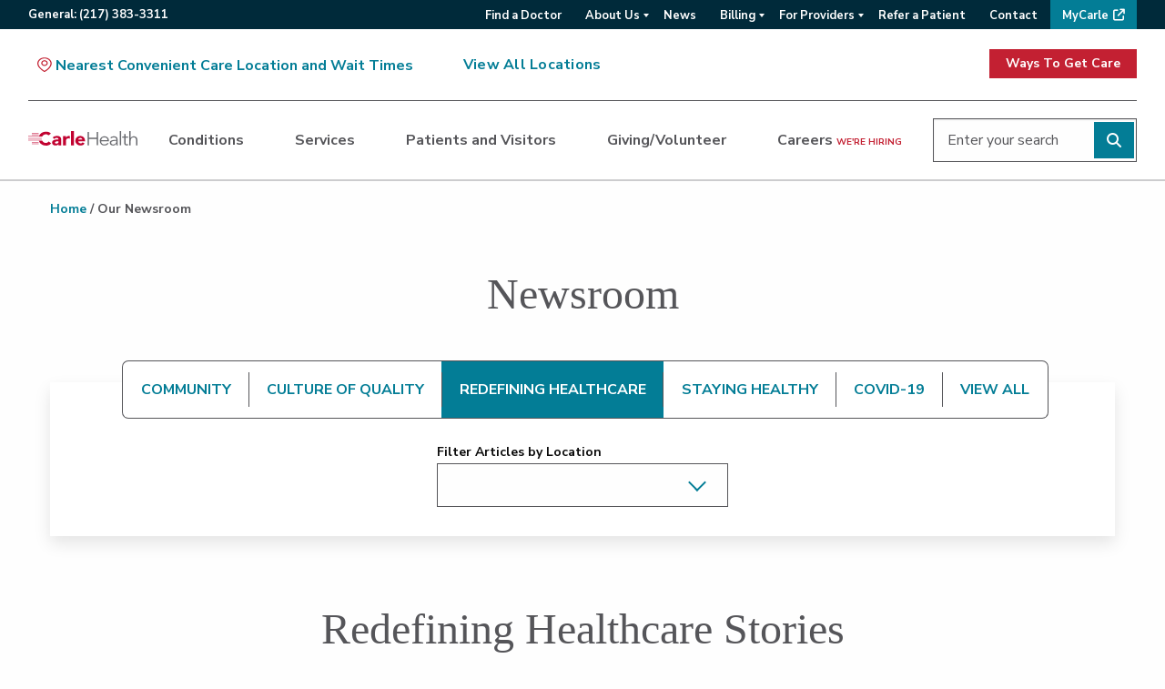

--- FILE ---
content_type: text/html; charset=utf-8
request_url: https://carle.org/newsroom?category=Redefining-Healthcare&tag=Crohn%27s
body_size: 20014
content:


<!DOCTYPE html>
<html lang="en-us">
<head>
    <!-- Google Tag Manager -->
    
    <script>
    (function (w, d, s, l, i) {
            w[l] = w[l] || []; w[l].push({
                'gtm.start':
                    new Date().getTime(), event: 'gtm.js'
            }); var f = d.getElementsByTagName(s)[0],
                j = d.createElement(s), dl = l != 'dataLayer' ? '&l=' + l : ''; j.async = true; j.src =
                    'https://www.googletagmanager.com/gtm.js?id=' + i + dl; f.parentNode.insertBefore(j, f);
        })(window, document, 'script', 'dataLayer', 'GTM-T77C3JW');</script>
    <!-- End Google Tag Manager -->
    <script src="https://www.googleoptimize.com/optimize.js?id=OPT-NR5MZX8"></script>
    <meta name="viewport" content="width=device-width" />


    <title>Newsroom - Healthcare News &amp; Articles | Carle Health</title>
        <meta name="description" content="Read about healthcare innovation and community news, and find press releases, photos, video, audio, PR contact information, press kits and more. ">


    <link href="https://carle.org/newsroom" rel="canonical" />

    <meta name="twitter:card" content="summary" />
    <meta name="twitter:site" content="@Carle_org" />
    <meta name="twitter:creator" content="@Carle_org" />
    <meta property="og:title" content="Newsroom - Healthcare News &amp; Articles | Carle Health" />
    <meta property="og:description" content="Read about healthcare innovation and community news, and find press releases, photos, video, audio, PR contact information, press kits and more. " />
    <meta content="https://carle.org/newsroom" property="og:url" />

    <meta content="https://carle.org/getmedia/c082d2f4-c6f4-456a-a4bc-6c60ec189e39/GettyImages-1256229007.png" property="og:image" />

    <link rel="stylesheet" href="/build/styles/main.css?v=20240312Y6hI63n9Vd6g" type="text/css" />

    <link rel="preconnect" href="https://fonts.googleapis.com">
    <link rel="preconnect" href="https://fonts.gstatic.com" crossorigin>
    <link href="https://fonts.googleapis.com/css2?family=Nunito+Sans:wght@400;700&display=swap" rel="stylesheet">

    
    
    
    <link href="/kentico/bundles/pageComponents/styles?v=BwZe8kBj3llMWl0x27722Gdg_8VpbJYcjA93CIRUMPc1" rel="stylesheet"/>




    <style>
        #page-1 {
            background: #e6e6e6;
        }
    </style>


    <script src="/bundles/jquery?v=N2YlHnRI7it2_JoqUZTYWxPtx-s61zIGkk78Q0eabPM1"></script>

    <script src="/bundles/jquery-unobtrusive-ajax?v=OogFi3g5HLuGIHAgSqPk_6zluJg3HjxNAuUL0uNC8a81"></script>



    <link rel="shortcut icon" type="image/x-icon" href="/Build/Images/favicon.ico">
</head>
<body class="newsroom redefining-healthcare">
    <!-- Google Tag Manager (noscript) -->
    <noscript>
        <iframe src="https://www.googletagmanager.com/ns.html?id=GTM-T77C3JW"
                height="0" width="0" style="display:none;visibility:hidden"></iframe>
    </noscript>
    <!-- End Google Tag Manager (noscript) -->
    <header class="o-header">
        <div id="skiptocontent"><a href="#top-of-content" tabindex="0" class="">skip to main content</a></div>
<div class="m-header-bar">
    <div class="grid-container">
        <div class="grid-x">
            <div class="cell large-3 small-12">
                <div class="m-nav-alt">
                    <ul>
                        <li style="font-size: .8rem;">
                            <a href="tel:2173833311">General<span class="hideOnSmallDesktop"> Information</span>: <span>(217) 383-3311</span></a>
                        </li>
                    </ul>
                </div><!-- /.m-nav-alt -->
            </div><!-- /.cell large-6 small-12 -->

            <div class="cell large-9 small-12">
                <nav aria-label="Main Navigation" class="m-nav-new" id="carleTopNav">
                    <ul role="menubar">
                        <li><a role="menuitem" href="/find-a-doctor">Find a Doctor</a></li>
                        <li class="has-dd" role="none">
                            <a href="/about-us" role="menuitem">About Us</a>
                            <ul role="menu">
                                <li>
                                    <a role="menuitem" href="/about-us/history">Our History</a>
                                </li>

                                <li>
                                    <a role="menuitem" href="/about-us/community-impact">Community Impact</a>
                                </li>

                                <li>
                                    <a role="menuitem" href="/about-us/nursing-excellence">Nursing Excellence</a>
                                </li>

                                <li>
                                    <a role="menuitem" href="/about-us/leadership-team">Leadership and Board of Trustees</a>
                                </li>

                                <li>
                                    <a role="menuitem" href="/about-us/diversity-equity-and-inclusion">Diversity, Equity and Inclusion</a>
                                </li>

                                <li>
                                    <a role="menuitem" href="/about-us/improvements">Improvements</a>
                                </li>
                                <li>
                                    <a role="menuitem" href="/careers/health-alliance">Health Alliance </a>
                                </li>
                                <li>
                                    <a role="menuitem" href="/about-us/quality">Quality</a>
                                </li>
                            </ul>
                        </li>
                        <li>
                            <a role="menuitem" href="/newsroom">News</a>
                        </li>
                        <li class="has-dd" role="none">
                            <a href="/patients-visitors/billing-and-financial-support" role="menuitem">Billing</a>
                            <ul role="menu">
                                <li>
                                    <a role="menuitem" href="/patients-visitors/financial-assistance">Financial Assistance</a>
                                </li>

                                <li>
                                    <a role="menuitem" href="/patients-visitors/understanding-your-bill">Understanding Your Bill</a>
                                </li>

                                <li>
                                    <a role="menuitem" href="/patients-visitors/transparent-pricing-and-estimates">Transparent Pricing and Estimates</a>
                                </li>

                                <li>
                                    <a role="menuitem" href="/patients-visitors/answers-to-billing-questions">Answers to Billing Questions</a>
                                </li>

                                <li>
                                    <a role="menuitem" href="/patients-visitors/health-plans-accepted">Health Plans Accepted</a>
                                </li>

                                <li>
                                    <a role="menuitem" href="/patients-visitors/billing-and-financial-support/pay-my-bill">Pay My Bill</a>
                                </li>
                            </ul>
                        </li>
                        <li class="has-dd" role="none">
                            <a href="/for-providers" role="menuitem">For Providers</a>
                            <ul role="menu">
                                <li><a role="menuitem" href="/for-providers/refer-a-patient">Refer a Patient</a></li>
                                <li><a role="menuitem" href="/for-providers/careers">Provider Careers</a></li>
                                <li><a role="menuitem" href="/for-providers/research-institute">Research for Medical Professionals</a></li>
                                <li><a role="menuitem" href="/services/carle-illinois-college-of-medicine">Carle Illinois College of Medicine</a></li>
                                <li><a role="menuitem" href="/for-providers/residencies-and-fellowships">Residencies and Fellowships</a></li>
                                <li><a role="menuitem" href="/for-providers/continuing-education">Continuing Education</a></li>
                                
                                <li><a role="menuitem" href="https://carelink.carle.com/EpicCareLink/common/epic_login.asp" target="_blank">EpicCare Link <i class="fa fa-external-link" aria-hidden="true"></i></a></li>
                            </ul>
                        </li>
                        <li>
                            <a role="menuitem" href="/for-providers/refer-a-patient">Refer a Patient</a>
                        </li>

                        <li>
                            <a role="menuitem" href="/patients-visitors/contact-us">Contact</a>
                        </li>
                        <li class="mycarle" style="margin-left: 1px;">
                            <a role="menuitem" class="a-external-link" href="https://www.mycarle.com" target="_blank">MyCarle</a>
                        </li>
                    </ul>
                </nav>
            </div><!-- /.cell large-6 small-12 -->
        </div><!-- /.grid-x -->
    </div><!-- /.grid-container -->
</div>


<div class="m-header-inner">
    <div class="grid-container">
        <div class="m-header-entry">
            <div class="grid-x">
                <div class="cell large-7 small-12">
                    <div class="a-contacts">
                        <ul class="location-links">
                            <li class="location-links__link location-links__link--find-nearest-location vue-container">
                                <FindLocation v-cloak></FindLocation>
                            </li>

                            

                            <li class="location-links__link location-links__link--all-locations">
                                <a href="/locations">
                                    <span><span>View All Locations</span></span>
                                </a>
                            </li>
                        </ul>
                    </div><!-- /.a-contacts -->
                </div><!-- /.cell large-10 small-12 -->

                <div class="cell large-5 small-12">
                    <div class="m-header-actions">


                        <!--<a href="/home/covid-19-resources" class="a-btn-inverse" style="margin-left: 16px;">COVID-19 Resources </a>-->
                        <!--<a href="https://www.mycarle.com/MyChart/" class="a-btn-inverse" target="_blank" style="margin-left: 16px;">MyCarle <i class="fa fa-external-link" aria-hidden="true"></i></a>-->
                        <a href="/home/get-care" class="a-btn-main" style="margin-left: 16px;">Ways To Get Care</a>

                        <div class="o-font-settings">
                            <a href="#" class="font-size font-size-decrease">A</a>

                            <a href="#" class="font-size font-size-increase">A</a>
                        </div><!-- /.o-font-settings -->
                    </div><!-- /.e-header-actions -->
                </div><!-- /.cell large-2 small-12 -->
            </div><!-- /.grid-x -->
            <div class="grid-x health-alliance-link">
                <div class="large-12 cell">
                    <a href="https://healthalliance.org" target="_blank">Visit HealthAlliance.org</a>
                </div>
            </div>
        </div><!-- /.m-header-entry -->

        <div class="m-header-content">
            <div style="width:120px;">
                <a href="/" class="a-logo" aria-label="Go back to homepage" style="background-image: url(/getmedia/3eee5cfc-d441-4815-a596-3630efdc6756/Carle-Health-Color.svg);background-size: 100%;background-repeat: no-repeat;width: 120px;flex: unset;margin:0; "><span style="display: none;">Carle Health</span></a>
            </div>
            <span class="sr-only">Main Site Navigation</span>
            <nav class="m-nav-secondary">
                <div class="get-care-mobile show-for-small-only" style="padding: 16px 16px 8px;">
                    <a href="/home/get-care" class="a-btn-main">GET CARE</a>
                </div>
                <div class="get-care-mobile show-for-small-only" style="padding: 0px 16px 8px; border-bottom: 1px solid #8b8b8e;">
                    <a href="/home/covid-19-resources" class="a-btn-inverse" style="border: 2px solid #C32032; text-align: center; color: #c32032 !important; ">COVID-19 RESOURCES</a>
                </div>


                <ul>
                        <li class="">
                            <span>
                                <button aria-label="Conditions " title="Conditions " role="dialog" aria-expanded="false" class="gtm-mega-menu-link" data-target="/Conditions" data-label="Conditions " aria-haspopup="dialog" aria-controls="Conditions">Conditions </button>
                            </span>
                            <div id="Conditions" role="dialog" class="m-dropdown  "
                                   style="min-height: 420px;"  >
                                <a class="m-dropdown-backbtn"><i class="fa fa-caret-left" aria-hidden="true"></i> Back</a>
                                <div class="a-dropdown__inner">
                                    <div class="a-dropdown__entry">
                                            <div class="a-dropdown__image">
                                                <a class="gtm-mega-menu-link" data-label="Conditions " aria-hidden="true" tabindex="-1" href="/Conditions" aria-label="Link To Conditions " style="background-image: url(/getmedia/69bf2967-1781-4851-9665-d3f327c17121/GettyImages-650160957.jpg?width=233&amp;height=233&amp;ext=.jpg);"></a>
                                            </div><!-- /.a-dropdown__image -->
                                        <div class="a-dropdown__actions">
                                                <a data-label="Conditions  - ALL CONDITIONS (A-Z)" href="/Conditions" class="gtm-mega-menu-CTA a-btn-main a-btn-main--tight">ALL CONDITIONS (A-Z)</a>
                                                                                    </div><!-- /.a-dropdown__actions -->
                                    </div><!-- /.a-dropdown__entry -->
                                    <div class="m-dropdown__content">
                                            <div class="grid-x">

                                                <div class="cell large-12 small-12 parent-item">
                                                    <div class="m-dropdown__links">
                                                        <h2 style="display:inline-block !important; border-bottom: none !important;"><a class="gtm-mega-menu-link" data-label="Conditions " href="/Conditions" aria-label="Conditions ">Conditions </a></h2> <span><a href="/home/covid-19-resources"><span>COVID-19 RESOURCES</span> VIEW SERVICE <span aria-hidden="true">>></span></a></span>
                                                    </div>
                                                </div>
                                                    <div class="cell large-4 small-12">
                                                        <div class="m-dropdown__links">
                                                                <div class="a-dropdown__image">
                                                                    <a class="gtm-mega-menu-link" data-label="Conditions  - Cancer" aria-hidden="true" tabindex="-1" href="/Conditions/Cancer-Conditions" aria-label="Cancer" style="background-image: url(/getmedia/a7866565-754b-4455-8b90-15d9fa59b307/cancer_graph.png?width=74&amp;height=71&amp;ext=.png);"></a>
                                                                </div><!-- /.a-dropdown__image -->

                                                            <ul>
                                                                <li>
                                                                    <h3>
                                                                            <a class="gtm-mega-menu-link" data-label="Conditions  - Cancer" href="/Conditions/Cancer-Conditions">Cancer</a>
                                                                    </h3>
                                                                </li>

                                                                    <li>


                                                                        <a class="gtm-mega-menu-link" data-label="Conditions  - Cancer - Breast Cancer"  href="/Conditions/Cancer-Conditions/Breast-Cancer">Breast Cancer</a>
                                                                    </li>
                                                                    <li>


                                                                        <a class="gtm-mega-menu-link" data-label="Conditions  - Cancer - Skin Cancer"  href="/Conditions/Cancer-Conditions/Skin-Cancer">Skin Cancer</a>
                                                                    </li>
                                                                    <li>


                                                                        <a class="gtm-mega-menu-link" data-label="Conditions  - Cancer - Colon Cancer"  href="/Conditions/Cancer-Conditions/Colon-Cancer">Colon Cancer</a>
                                                                    </li>
                                                                    <li>


                                                                        <a class="gtm-mega-menu-link" data-label="Conditions  - Cancer - Ovarian Cancer"  href="/Conditions/Cancer-Conditions/Ovarian-Cancer">Ovarian Cancer</a>
                                                                    </li>
                                                                                                                                    <li>
                                                                        <a class="gtm-mega-menu-link" data-label="Conditions  - Cancer" aria-label="View All Cancer" href="/Conditions/Cancer-Conditions">View All >></a>
                                                                    </li>
                                                            </ul>
                                                        </div><!-- /.m-dropdown__links -->
                                                    </div><!-- /.cell large-4 small-12 -->
                                                    <div class="cell large-4 small-12">
                                                        <div class="m-dropdown__links">
                                                                <div class="a-dropdown__image">
                                                                    <a class="gtm-mega-menu-link" data-label="Conditions  - Digestive Health" aria-hidden="true" tabindex="-1" href="/Conditions/Digestive-Health" aria-label="Digestive Health" style="background-image: url(/getmedia/5f982e3c-6deb-4503-b59c-d83a0f2e7c65/digestive_graph.PNG?width=75&amp;height=74&amp;ext=.png);"></a>
                                                                </div><!-- /.a-dropdown__image -->

                                                            <ul>
                                                                <li>
                                                                    <h3>
                                                                            <a class="gtm-mega-menu-link" data-label="Conditions  - Digestive Health" href="/Conditions/Digestive-Health">Digestive Health</a>
                                                                    </h3>
                                                                </li>

                                                                    <li>


                                                                        <a class="gtm-mega-menu-link" data-label="Conditions  - Digestive Health - Irritable Bowel Syndrome "  href="/Conditions/Digestive-Health/Irritable-Bowel-Syndrome">Irritable Bowel Syndrome </a>
                                                                    </li>
                                                                    <li>


                                                                        <a class="gtm-mega-menu-link" data-label="Conditions  - Digestive Health - Crohn&#39;s Disease"  href="/Conditions/Digestive-Health/Crohn-s-Disease">Crohn's Disease</a>
                                                                    </li>
                                                                    <li>


                                                                        <a class="gtm-mega-menu-link" data-label="Conditions  - Digestive Health - Pelvic Floor Dysfunction"  href="/Conditions/Digestive-Health/Pelvic-Floor-Dysfunction-(urinary-and-fecal-incont">Pelvic Floor Dysfunction</a>
                                                                    </li>
                                                                    <li>


                                                                        <a class="gtm-mega-menu-link" data-label="Conditions  - Digestive Health - Diverticulitis"  href="/Conditions/Digestive-Health/Diverticulitis">Diverticulitis</a>
                                                                    </li>
                                                                                                                                    <li>
                                                                        <a class="gtm-mega-menu-link" data-label="Conditions  - Digestive Health" aria-label="View All Digestive Health" href="/Conditions/Digestive-Health">View All >></a>
                                                                    </li>
                                                            </ul>
                                                        </div><!-- /.m-dropdown__links -->
                                                    </div><!-- /.cell large-4 small-12 -->
                                                    <div class="cell large-4 small-12">
                                                        <div class="m-dropdown__links">
                                                                <div class="a-dropdown__image">
                                                                    <a class="gtm-mega-menu-link" data-label="Conditions  - Pediatric Conditions" aria-hidden="true" tabindex="-1" href="/Conditions/Pediatric-Conditions" aria-label="Pediatric Conditions" style="background-image: url(/getmedia/f16f4087-c53c-4034-9529-46ff8e369cfc/gettyimages-674414161-GettyImages-758313185.jpg?width=56&amp;height=56&amp;ext=.jpg);"></a>
                                                                </div><!-- /.a-dropdown__image -->

                                                            <ul>
                                                                <li>
                                                                    <h3>
                                                                            <a class="gtm-mega-menu-link" data-label="Conditions  - Pediatric Conditions" href="/Conditions/Pediatric-Conditions">Pediatric Conditions</a>
                                                                    </h3>
                                                                </li>

                                                                    <li>


                                                                        <a class="gtm-mega-menu-link" data-label="Conditions  - Pediatric Conditions - Appendicitis"  href="/Conditions/Pediatric-Conditions/Appendicitis">Appendicitis</a>
                                                                    </li>
                                                                    <li>


                                                                        <a class="gtm-mega-menu-link" data-label="Conditions  - Pediatric Conditions - Chicken Pox"  href="/Conditions/Pediatric-Conditions/Chicken-Pox">Chicken Pox</a>
                                                                    </li>
                                                                    <li>


                                                                        <a class="gtm-mega-menu-link" data-label="Conditions  - Pediatric Conditions - Common Cold"  href="/Conditions/Pediatric-Conditions/Common-Cold">Common Cold</a>
                                                                    </li>
                                                                    <li>


                                                                        <a class="gtm-mega-menu-link" data-label="Conditions  - Pediatric Conditions - Constipation"  href="/Conditions/Pediatric-Conditions/Constipation">Constipation</a>
                                                                    </li>
                                                                                                                                    <li>
                                                                        <a class="gtm-mega-menu-link" data-label="Conditions  - Pediatric Conditions" aria-label="View All Pediatric Conditions" href="/Conditions/Pediatric-Conditions">View All >></a>
                                                                    </li>
                                                            </ul>
                                                        </div><!-- /.m-dropdown__links -->
                                                    </div><!-- /.cell large-4 small-12 -->
                                                    <div class="cell large-4 small-12">
                                                        <div class="m-dropdown__links">
                                                                <div class="a-dropdown__image">
                                                                    <a class="gtm-mega-menu-link" data-label="Conditions  - Heart and Vascular" aria-hidden="true" tabindex="-1" href="/Conditions/Heart-and-Vascular-Conditions" aria-label="Heart and Vascular" style="background-image: url(/getmedia/533be567-4d14-4fb0-bd40-1b86261629e5/GettyImages-173297765.jpg?width=56&amp;height=56&amp;ext=.jpg);"></a>
                                                                </div><!-- /.a-dropdown__image -->

                                                            <ul>
                                                                <li>
                                                                    <h3>
                                                                            <a class="gtm-mega-menu-link" data-label="Conditions  - Heart and Vascular" href="/Conditions/Heart-and-Vascular-Conditions">Heart and Vascular</a>
                                                                    </h3>
                                                                </li>

                                                                    <li>


                                                                        <a class="gtm-mega-menu-link" data-label="Conditions  - Heart and Vascular - Heart Attacks"  href="/Conditions/Heart-and-Vascular-Conditions/Heart-Attacks">Heart Attacks</a>
                                                                    </li>
                                                                    <li>


                                                                        <a class="gtm-mega-menu-link" data-label="Conditions  - Heart and Vascular - Heart Failure"  href="/Conditions/Heart-and-Vascular-Conditions/Heart-Failure">Heart Failure</a>
                                                                    </li>
                                                                    <li>


                                                                        <a class="gtm-mega-menu-link" data-label="Conditions  - Heart and Vascular - Aortic Stenosis"  href="/Conditions/Heart-and-Vascular-Conditions/Aortic-Stenosis">Aortic Stenosis</a>
                                                                    </li>
                                                                    <li>


                                                                        <a class="gtm-mega-menu-link" data-label="Conditions  - Heart and Vascular - High Blood Cholesterol"  href="/Conditions/Heart-and-Vascular-Conditions/High-Blood-Cholesterol">High Blood Cholesterol</a>
                                                                    </li>
                                                                                                                                    <li>
                                                                        <a class="gtm-mega-menu-link" data-label="Conditions  - Heart and Vascular" aria-label="View All Heart and Vascular" href="/Conditions/Heart-and-Vascular-Conditions">View All >></a>
                                                                    </li>
                                                            </ul>
                                                        </div><!-- /.m-dropdown__links -->
                                                    </div><!-- /.cell large-4 small-12 -->
                                                    <div class="cell large-4 small-12">
                                                        <div class="m-dropdown__links">
                                                                <div class="a-dropdown__image">
                                                                    <a class="gtm-mega-menu-link" data-label="Conditions  - Neurosciences Conditions" aria-hidden="true" tabindex="-1" href="/Conditions/Neurological-Conditions" aria-label="Neurosciences Conditions" style="background-image: url(/getmedia/0195121d-f2d3-4efc-8914-4162cb5d8eae/GettyImages-650160957.jpg?width=683&amp;height=512&amp;ext=.jpg);"></a>
                                                                </div><!-- /.a-dropdown__image -->

                                                            <ul>
                                                                <li>
                                                                    <h3>
                                                                            <a class="gtm-mega-menu-link" data-label="Conditions  - Neurosciences Conditions" href="/Conditions/Neurological-Conditions">Neurosciences Conditions</a>
                                                                    </h3>
                                                                </li>

                                                                    <li>


                                                                        <a class="gtm-mega-menu-link" data-label="Conditions  - Neurosciences Conditions - Epilepsy"  href="/Conditions/Neurological-Conditions/Epilepsy">Epilepsy</a>
                                                                    </li>
                                                                    <li>


                                                                        <a class="gtm-mega-menu-link" data-label="Conditions  - Neurosciences Conditions - Brain Tumors"  href="/Conditions/Neurological-Conditions/Brain-Tumors">Brain Tumors</a>
                                                                    </li>
                                                                    <li>


                                                                        <a class="gtm-mega-menu-link" data-label="Conditions  - Neurosciences Conditions - Stroke"  href="/Conditions/Stroke">Stroke</a>
                                                                    </li>
                                                                    <li>


                                                                        <a class="gtm-mega-menu-link" data-label="Conditions  - Neurosciences Conditions - ALS"  href="/Conditions/Neurological-Conditions/ALS">ALS</a>
                                                                    </li>
                                                                                                                                    <li>
                                                                        <a class="gtm-mega-menu-link" data-label="Conditions  - Neurosciences Conditions" aria-label="View All Neurosciences Conditions" href="/Conditions/Neurological-Conditions">View All >></a>
                                                                    </li>
                                                            </ul>
                                                        </div><!-- /.m-dropdown__links -->
                                                    </div><!-- /.cell large-4 small-12 -->
                                                    <div class="cell large-4 small-12">
                                                        <div class="m-dropdown__links">
                                                                <div class="a-dropdown__image">
                                                                    <a class="gtm-mega-menu-link" data-label="Conditions  - Women&#39;s Conditions" aria-hidden="true" tabindex="-1" href="/Conditions/Gynecology-Conditions" aria-label="Women&#39;s Conditions" style="background-image: url(/getmedia/ee4d15f4-e00a-48aa-b226-9a3c3e813fb4/gettyimages-478187441.jpg?width=56&amp;height=56&amp;ext=.jpg);"></a>
                                                                </div><!-- /.a-dropdown__image -->

                                                            <ul>
                                                                <li>
                                                                    <h3>
                                                                            <a class="gtm-mega-menu-link" data-label="Conditions  - Women&#39;s Conditions" href="/Conditions/Gynecology-Conditions">Women&#39;s Conditions</a>
                                                                    </h3>
                                                                </li>

                                                                    <li>


                                                                        <a class="gtm-mega-menu-link" data-label="Conditions  - Women&#39;s Conditions - Endometriosis"  href="/Conditions/Gynecology-Conditions/Endometriosis">Endometriosis</a>
                                                                    </li>
                                                                    <li>


                                                                        <a class="gtm-mega-menu-link" data-label="Conditions  - Women&#39;s Conditions - Menopause"  href="/Conditions/Gynecology-Conditions/Menopause">Menopause</a>
                                                                    </li>
                                                                    <li>


                                                                        <a class="gtm-mega-menu-link" data-label="Conditions  - Women&#39;s Conditions - Polycystic Ovary Syndrome"  href="/Conditions/Gynecology-Conditions/Polycystic-Ovary-Syndrome">Polycystic Ovary Syndrome</a>
                                                                    </li>
                                                                    <li>


                                                                        <a class="gtm-mega-menu-link" data-label="Conditions  - Women&#39;s Conditions - Urinary Incontinence"  href="/Conditions/Gynecology-Conditions/Urinary-Incontinence">Urinary Incontinence</a>
                                                                    </li>
                                                                                                                                    <li>
                                                                        <a class="gtm-mega-menu-link" data-label="Conditions  - Women&#39;s Conditions" aria-label="View All Women&#39;s Conditions" href="/Conditions/Gynecology-Conditions">View All >></a>
                                                                    </li>
                                                            </ul>
                                                        </div><!-- /.m-dropdown__links -->
                                                    </div><!-- /.cell large-4 small-12 -->

                                            </div><!-- /.grid-x -->
                                    </div><!-- /.m-dropdown__content -->


                                </div><!-- /.a-dropdown__inner -->
                            </div><!-- /.m-dropdown -->

                </li>
                        <li class="">
                            <span>
                                <button aria-label="Services" title="Services" role="dialog" aria-expanded="false" class="gtm-mega-menu-link" data-target="/Services" data-label="Services" aria-haspopup="dialog" aria-controls="Services">Services</button>
                            </span>
                            <div id="Services" role="dialog" class="m-dropdown  "
                                   style="min-height: 420px;"  >
                                <a class="m-dropdown-backbtn"><i class="fa fa-caret-left" aria-hidden="true"></i> Back</a>
                                <div class="a-dropdown__inner">
                                    <div class="a-dropdown__entry">
                                            <div class="a-dropdown__image">
                                                <a class="gtm-mega-menu-link" data-label="Services" aria-hidden="true" tabindex="-1" href="/Services" aria-label="Link To Services" style="background-image: url(/getmedia/5807b037-9ede-4d39-8b7f-8066270f4515/GettyImages-910494074.jpg?width=232&amp;height=232&amp;ext=.jpg);"></a>
                                            </div><!-- /.a-dropdown__image -->
                                        <div class="a-dropdown__actions">
                                                <a data-label="Services - ALL SERVICES (A-Z)" href="/Services" class="gtm-mega-menu-CTA a-btn-main a-btn-main--tight">ALL SERVICES (A-Z)</a>
                                                                                            <a data-label="Services - CARLERX PHARMACY" href="/Services/Carle-RX-Pharmacy " class="gtm-mega-menu-CTA a-btn-inverse">CARLERX PHARMACY</a>
                                        </div><!-- /.a-dropdown__actions -->
                                    </div><!-- /.a-dropdown__entry -->
                                    <div class="m-dropdown__content">
                                            <div class="grid-x">

                                                <div class="cell large-12 small-12 parent-item">
                                                    <div class="m-dropdown__links">
                                                        <h2 style="display:inline-block !important; border-bottom: none !important;"><a class="gtm-mega-menu-link" data-label="Services" href="/Services" aria-label="Services">Services</a></h2> <span><a href="/home/covid-19-resources"><span>COVID-19 RESOURCES</span> VIEW SERVICE <span aria-hidden="true">>></span></a></span>
                                                    </div>
                                                </div>
                                                    <div class="cell large-3 small-12">
                                                        <div class="m-dropdown__links">
                                                                <div class="a-dropdown__icon">
                                                                    <a class="gtm-mega-menu-link" data-label="Services - Cancer Institute" aria-hidden="true" tabindex="-1" href="/Services/Institutes/Cancer-Center" aria-label="Cancer Institute" style="background-image: url(/getmedia/6a3dc67f-e8e1-4f2e-9680-ed2ebeebd268/a-icon_cancer.png?width=48&amp;height=48&amp;ext=.png);"></a>
                                                                </div><!-- /.a-dropdown__image -->

                                                            <ul>
                                                                <li>
                                                                    <h3>
                                                                            <a class="gtm-mega-menu-link" data-label="Services - Cancer Institute" href="/Services/Institutes/Cancer-Center">Cancer Institute</a>
                                                                    </h3>
                                                                </li>

                                                                    <li>


                                                                        <a class="gtm-mega-menu-link" data-label="Services - Cancer Institute - Breast Imaging"  href="/Services/Breast-Imaging">Breast Imaging</a>
                                                                    </li>
                                                                    <li>


                                                                        <a class="gtm-mega-menu-link" data-label="Services - Cancer Institute - Oncology"  href="/Services/Oncology">Oncology</a>
                                                                    </li>
                                                                    <li>


                                                                        <a class="gtm-mega-menu-link" data-label="Services - Cancer Institute - Genetic Counseling"  href="/Services/Genetic-Counseling">Genetic Counseling</a>
                                                                    </li>
                                                                    <li>


                                                                        <a class="gtm-mega-menu-link" data-label="Services - Cancer Institute - Cancer Registry"  href="/Services/Cancer-Registry">Cancer Registry</a>
                                                                    </li>
                                                                                                                                    <li>
                                                                        <a class="gtm-mega-menu-link" data-label="Services - Cancer Institute" aria-label="View All Cancer Institute" href="/Services/Institutes/Cancer-Center">View All >></a>
                                                                    </li>
                                                            </ul>
                                                        </div><!-- /.m-dropdown__links -->
                                                    </div><!-- /.cell large-3 small-12 -->
                                                    <div class="cell large-3 small-12">
                                                        <div class="m-dropdown__links">
                                                                <div class="a-dropdown__icon">
                                                                    <a class="gtm-mega-menu-link" data-label="Services - Heart and Vascular Institute" aria-hidden="true" tabindex="-1" href="/Services/Institutes/Heart-and-Vascular-Institute" aria-label="Heart and Vascular Institute" style="background-image: url(/getmedia/57e4acd7-38b0-4f81-a0f8-868aec7607de/a-icon-heart.png?width=48&amp;height=48&amp;ext=.png);"></a>
                                                                </div><!-- /.a-dropdown__image -->

                                                            <ul>
                                                                <li>
                                                                    <h3>
                                                                            <a class="gtm-mega-menu-link" data-label="Services - Heart and Vascular Institute" href="/Services/Institutes/Heart-and-Vascular-Institute">Heart and Vascular Institute</a>
                                                                    </h3>
                                                                </li>

                                                                    <li>


                                                                        <a class="gtm-mega-menu-link" data-label="Services - Heart and Vascular Institute - Cardiovascular Medicine"  href="/Services/Cardiovascular-Medicine">Cardiovascular Medicine</a>
                                                                    </li>
                                                                    <li>


                                                                        <a class="gtm-mega-menu-link" data-label="Services - Heart and Vascular Institute - Cardiothoracic Surgery"  href="/Services/Cardiothoracic-Surgery">Cardiothoracic Surgery</a>
                                                                    </li>
                                                                    <li>


                                                                        <a class="gtm-mega-menu-link" data-label="Services - Heart and Vascular Institute - Vascular Surgery"  href="/Services/Vascular-Surgery">Vascular Surgery</a>
                                                                    </li>
                                                                    <li>


                                                                        <a class="gtm-mega-menu-link" data-label="Services - Heart and Vascular Institute - Interventional Radiology"  href="/Services/Interventional-Radiology">Interventional Radiology</a>
                                                                    </li>
                                                                                                                                    <li>
                                                                        <a class="gtm-mega-menu-link" data-label="Services - Heart and Vascular Institute" aria-label="View All Heart and Vascular Institute" href="/Services/Institutes/Heart-and-Vascular-Institute">View All >></a>
                                                                    </li>
                                                            </ul>
                                                        </div><!-- /.m-dropdown__links -->
                                                    </div><!-- /.cell large-3 small-12 -->
                                                    <div class="cell large-3 small-12">
                                                        <div class="m-dropdown__links">
                                                                <div class="a-dropdown__icon">
                                                                    <a class="gtm-mega-menu-link" data-label="Services - Pediatric Care" aria-hidden="true" tabindex="-1" href="/Services/Institutes/Pediatrics-Care" aria-label="Pediatric Care" style="background-image: url(/getmedia/948f3a29-c417-49e7-aae9-dd29a18ddf92/a-icon_pediatrics.png?width=48&amp;height=48&amp;ext=.png);"></a>
                                                                </div><!-- /.a-dropdown__image -->

                                                            <ul>
                                                                <li>
                                                                    <h3>
                                                                            <a class="gtm-mega-menu-link" data-label="Services - Pediatric Care" href="/Services/Institutes/Pediatrics-Care">Pediatric Care</a>
                                                                    </h3>
                                                                </li>

                                                                    <li>


                                                                        <a class="gtm-mega-menu-link" data-label="Services - Pediatric Care - Primary Care"  href="/Services/Pediatric-Primary-Care">Primary Care</a>
                                                                    </li>
                                                                    <li>


                                                                        <a class="gtm-mega-menu-link" data-label="Services - Pediatric Care - Specialty Care"  href="/Services/Pediatric-Specialty-Care">Specialty Care</a>
                                                                    </li>
                                                                    <li>


                                                                        <a class="gtm-mega-menu-link" data-label="Services - Pediatric Care - Emergency Care"  href="/Services/Pediatric-Emergency-Care">Emergency Care</a>
                                                                    </li>
                                                                    <li>


                                                                        <a class="gtm-mega-menu-link" data-label="Services - Pediatric Care - NICU/Level III Perinatal"  href="/Services/NICU-Level-III-Perinatal">NICU/Level III Perinatal</a>
                                                                    </li>
                                                                                                                                    <li>
                                                                        <a class="gtm-mega-menu-link" data-label="Services - Pediatric Care" aria-label="View All Pediatric Care" href="/Services/Institutes/Pediatrics-Care">View All >></a>
                                                                    </li>
                                                            </ul>
                                                        </div><!-- /.m-dropdown__links -->
                                                    </div><!-- /.cell large-3 small-12 -->
                                                    <div class="cell large-3 small-12">
                                                        <div class="m-dropdown__links">
                                                                <div class="a-dropdown__icon">
                                                                    <a class="gtm-mega-menu-link" data-label="Services - Women&#39;s Health Institute" aria-hidden="true" tabindex="-1" href="/Services/Institutes/Women-s-Health-Institute" aria-label="Women&#39;s Health Institute" style="background-image: url(/getmedia/ce4b5741-14f2-4d18-946f-2cbd911a4423/a-icon_womens.png?width=46&amp;height=48&amp;ext=.png);"></a>
                                                                </div><!-- /.a-dropdown__image -->

                                                            <ul>
                                                                <li>
                                                                    <h3>
                                                                            <a class="gtm-mega-menu-link" data-label="Services - Women&#39;s Health Institute" href="/Services/Institutes/Women-s-Health-Institute">Women&#39;s Health Institute</a>
                                                                    </h3>
                                                                </li>

                                                                    <li>


                                                                        <a class="gtm-mega-menu-link" data-label="Services - Women&#39;s Health Institute - Gynecology"  href="/Services/Gynecology">Gynecology</a>
                                                                    </li>
                                                                    <li>


                                                                        <a class="gtm-mega-menu-link" data-label="Services - Women&#39;s Health Institute - Having A Baby"  href="/Services/Having-a-Baby-Obstetrics">Having A Baby</a>
                                                                    </li>
                                                                    <li>


                                                                        <a class="gtm-mega-menu-link" data-label="Services - Women&#39;s Health Institute - Reproductive Medicine"  href="/Services/Reproductive-Medicine-(also-known-as-Fertility-Ser">Reproductive Medicine</a>
                                                                    </li>
                                                                    <li>


                                                                        <a class="gtm-mega-menu-link" data-label="Services - Women&#39;s Health Institute - Labor and Delivery"  href="/Services/Labor-and-Delivery">Labor and Delivery</a>
                                                                    </li>
                                                                                                                                    <li>
                                                                        <a class="gtm-mega-menu-link" data-label="Services - Women&#39;s Health Institute" aria-label="View All Women&#39;s Health Institute" href="/Services/Institutes/Women-s-Health-Institute">View All >></a>
                                                                    </li>
                                                            </ul>
                                                        </div><!-- /.m-dropdown__links -->
                                                    </div><!-- /.cell large-3 small-12 -->
                                                    <div class="cell large-3 small-12">
                                                        <div class="m-dropdown__links">
                                                                <div class="a-dropdown__icon">
                                                                    <a class="gtm-mega-menu-link" data-label="Services - Digestive Health" aria-hidden="true" tabindex="-1" href="/Services/Digestive-Health" aria-label="Digestive Health" style="background-image: url(/getmedia/68a6edd9-2547-4df2-97b7-8181fe2bbd2e/a-icon_digestive.png?width=48&amp;height=48&amp;ext=.png);"></a>
                                                                </div><!-- /.a-dropdown__image -->

                                                            <ul>
                                                                <li>
                                                                    <h3>
                                                                            <a class="gtm-mega-menu-link" data-label="Services - Digestive Health" href="/Services/Digestive-Health">Digestive Health</a>
                                                                    </h3>
                                                                </li>

                                                                    <li>


                                                                        <a class="gtm-mega-menu-link" data-label="Services - Digestive Health - Gastroenterology"  href="/Services/Gastrointestinal-Clinic">Gastroenterology</a>
                                                                    </li>
                                                                    <li>


                                                                        <a class="gtm-mega-menu-link" data-label="Services - Digestive Health - Colon/Rectal Surgery"  href="/Services/Colon-Rectal-Clinic">Colon/Rectal Surgery</a>
                                                                    </li>
                                                                    <li>


                                                                        <a class="gtm-mega-menu-link" data-label="Services - Digestive Health - Hepatology"  href="/Services/Hepatology-Clinic-(also-known-as-Liver-Care)">Hepatology</a>
                                                                    </li>
                                                                    <li>


                                                                        <a class="gtm-mega-menu-link" data-label="Services - Digestive Health - Pancreaticobiliary"  href="/Services/Pancreaticobiliary-Clinic-(also-known-as-Pancreas">Pancreaticobiliary</a>
                                                                    </li>
                                                                                                                                    <li>
                                                                        <a class="gtm-mega-menu-link" data-label="Services - Digestive Health" aria-label="View All Digestive Health" href="/Services/Digestive-Health">View All >></a>
                                                                    </li>
                                                            </ul>
                                                        </div><!-- /.m-dropdown__links -->
                                                    </div><!-- /.cell large-3 small-12 -->
                                                    <div class="cell large-3 small-12">
                                                        <div class="m-dropdown__links">
                                                                <div class="a-dropdown__icon">
                                                                    <a class="gtm-mega-menu-link" data-label="Services - Neuroscience Institute" aria-hidden="true" tabindex="-1" href="/Services/Institutes/Neurosciences-Institute" aria-label="Neuroscience Institute" style="background-image: url(/getmedia/65ad85fc-fbb6-4452-8187-6a058db20554/a-icon_neuroscience.png?width=46&amp;height=48&amp;ext=.png);"></a>
                                                                </div><!-- /.a-dropdown__image -->

                                                            <ul>
                                                                <li>
                                                                    <h3>
                                                                            <a class="gtm-mega-menu-link" data-label="Services - Neuroscience Institute" href="/Services/Institutes/Neurosciences-Institute">Neuroscience Institute</a>
                                                                    </h3>
                                                                </li>

                                                                    <li>


                                                                        <a class="gtm-mega-menu-link" data-label="Services - Neuroscience Institute - Neurology"  href="/Services/Neurology">Neurology</a>
                                                                    </li>
                                                                    <li>


                                                                        <a class="gtm-mega-menu-link" data-label="Services - Neuroscience Institute - Neurosurgery"  href="/Services/Neurosurgery">Neurosurgery</a>
                                                                    </li>
                                                                    <li>


                                                                        <a class="gtm-mega-menu-link" data-label="Services - Neuroscience Institute - Stroke / Aneurysm"  href="/Services/Stroke-and-Endovascular-Program">Stroke / Aneurysm</a>
                                                                    </li>
                                                                    <li>


                                                                        <a class="gtm-mega-menu-link" data-label="Services - Neuroscience Institute - Epilepsy"  href="/Services/Epilepsy-Center">Epilepsy</a>
                                                                    </li>
                                                                                                                                    <li>
                                                                        <a class="gtm-mega-menu-link" data-label="Services - Neuroscience Institute" aria-label="View All Neuroscience Institute" href="/Services/Institutes/Neurosciences-Institute">View All >></a>
                                                                    </li>
                                                            </ul>
                                                        </div><!-- /.m-dropdown__links -->
                                                    </div><!-- /.cell large-3 small-12 -->
                                                    <div class="cell large-3 small-12">
                                                        <div class="m-dropdown__links">
                                                                <div class="a-dropdown__icon">
                                                                    <a class="gtm-mega-menu-link" data-label="Services - Research Institute" aria-hidden="true" tabindex="-1" href="/Services/Institutes/Stephens-Family-Clinical-Research-Institute" aria-label="Research Institute" style="background-image: url(/getmedia/08b72d9c-8daf-433e-81a2-4b9b88e6763e/a-icon-research.png?width=48&amp;height=48&amp;ext=.png);"></a>
                                                                </div><!-- /.a-dropdown__image -->

                                                            <ul>
                                                                <li>
                                                                    <h3>
                                                                            <a class="gtm-mega-menu-link" data-label="Services - Research Institute" href="/Services/Institutes/Stephens-Family-Clinical-Research-Institute">Research Institute</a>
                                                                    </h3>
                                                                </li>

                                                                    <li>


                                                                        <a class="gtm-mega-menu-link" data-label="Services - Research Institute - Clinical Trials"  href="/For-Providers/Research/clinical-trials">Clinical Trials</a>
                                                                    </li>
                                                                    <li>


                                                                        <a class="gtm-mega-menu-link" data-label="Services - Research Institute - For Patients"  href="/services/institutes/stephens-family-clinical-research-institute/for-patients">For Patients</a>
                                                                    </li>
                                                                    <li>


                                                                        <a class="gtm-mega-menu-link" data-label="Services - Research Institute - For Professionals"  href="/For-Providers/Research-Institute">For Professionals</a>
                                                                    </li>
                                                                    <li>


                                                                        <a class="gtm-mega-menu-link" data-label="Services - Research Institute - Carle Illinois College of Medicine"  href="/services/Carle-Illinois-College-of-Medicine">Carle Illinois College of Medicine</a>
                                                                    </li>
                                                                                                                                    <li>
                                                                        <a class="gtm-mega-menu-link" data-label="Services - Research Institute" aria-label="View All Research Institute" href="/Services/Institutes/Stephens-Family-Clinical-Research-Institute">View All >></a>
                                                                    </li>
                                                            </ul>
                                                        </div><!-- /.m-dropdown__links -->
                                                    </div><!-- /.cell large-3 small-12 -->
                                                    <div class="cell large-3 small-12">
                                                        <div class="m-dropdown__links">
                                                                <div class="a-dropdown__icon">
                                                                    <a class="gtm-mega-menu-link" data-label="Services - Community Health Initiatives" aria-hidden="true" tabindex="-1" href="/Services/Institutes/Community-Health-Initiatives-Overview" aria-label="Community Health Initiatives" style="background-image: url(/getmedia/1376602c-075d-4035-be30-86b3886fdadb/Comm-Health.svg?ext=.svg);"></a>
                                                                </div><!-- /.a-dropdown__image -->

                                                            <ul>
                                                                <li>
                                                                    <h3>
                                                                            <a class="gtm-mega-menu-link" data-label="Services - Community Health Initiatives" href="/Services/Institutes/Community-Health-Initiatives-Overview">Community Health Initiatives</a>
                                                                    </h3>
                                                                </li>

                                                                    <li>


                                                                        <a class="gtm-mega-menu-link" data-label="Services - Community Health Initiatives - Faith Community Health"  href="/Services/Faith-Community-Health">Faith Community Health</a>
                                                                    </li>
                                                                    <li>


                                                                        <a class="gtm-mega-menu-link" data-label="Services - Community Health Initiatives - Family Foundations"  href="/Services/Family-Foundations">Family Foundations</a>
                                                                    </li>
                                                                    <li>


                                                                        <a class="gtm-mega-menu-link" data-label="Services - Community Health Initiatives - Healthy Beginnings"  href="/Services/Healthy-Beginnings">Healthy Beginnings</a>
                                                                    </li>
                                                                    <li>


                                                                        <a class="gtm-mega-menu-link" data-label="Services - Community Health Initiatives - Rural Health and Farm Safety"  href="/Services/Rural-Health-and-Farm-Safety">Rural Health and Farm Safety</a>
                                                                    </li>
                                                                                                                                    <li>
                                                                        <a class="gtm-mega-menu-link" data-label="Services - Community Health Initiatives" aria-label="View All Community Health Initiatives" href="/Services/Institutes/Community-Health-Initiatives-Overview">View All >></a>
                                                                    </li>
                                                            </ul>
                                                        </div><!-- /.m-dropdown__links -->
                                                    </div><!-- /.cell large-3 small-12 -->

                                            </div><!-- /.grid-x -->
                                    </div><!-- /.m-dropdown__content -->


                                </div><!-- /.a-dropdown__inner -->
                            </div><!-- /.m-dropdown -->

                </li>
                        <li class="">
                            <span>
                                <button aria-label="Patients and Visitors" title="Patients and Visitors" role="dialog" aria-expanded="false" class="gtm-mega-menu-link" data-target="/Patients-Visitors" data-label="Patients and Visitors" aria-haspopup="dialog" aria-controls="PatientsandVisitors">Patients and Visitors</button>
                            </span>
                            <div id="PatientsandVisitors" role="dialog" class="m-dropdown  "
                                   style="min-height: 420px;"  >
                                <a class="m-dropdown-backbtn"><i class="fa fa-caret-left" aria-hidden="true"></i> Back</a>
                                <div class="a-dropdown__inner">
                                    <div class="a-dropdown__entry">
                                            <div class="a-dropdown__image">
                                                <a class="gtm-mega-menu-link" data-label="Patients and Visitors" aria-hidden="true" tabindex="-1" href="/Patients-Visitors" aria-label="Link To Patients and Visitors" style="background-image: url(/getmedia/8def99f2-a3bd-4186-8c19-72d4e39d976d/GettyImages-649286422.jpg?width=233&amp;height=233&amp;ext=.jpg);"></a>
                                            </div><!-- /.a-dropdown__image -->
                                        <div class="a-dropdown__actions">
                                                <a data-label="Patients and Visitors - CONTACT US" href="/Patients-Visitors/Contact-Us" class="gtm-mega-menu-CTA a-btn-main a-btn-main--tight">CONTACT US</a>
                                                                                    </div><!-- /.a-dropdown__actions -->
                                    </div><!-- /.a-dropdown__entry -->
                                    <div class="m-dropdown__content">
                                            <div class="grid-x">

                                                <div class="cell large-12 small-12 parent-item">
                                                    <div class="m-dropdown__links">
                                                        <h2 style="display:inline-block !important; border-bottom: none !important;"><a class="gtm-mega-menu-link" data-label="Patients and Visitors" href="/Patients-Visitors" aria-label="Patients and Visitors">Patients and Visitors</a></h2> <span><a href="/home/covid-19-resources"><span>COVID-19 RESOURCES</span> VIEW SERVICE <span aria-hidden="true">>></span></a></span>
                                                    </div>
                                                </div>
                                                    <div class="cell large-3 small-12">
                                                        <div class="m-dropdown__links">

                                                            <ul>
                                                                <li>
                                                                    <h3>
                                                                            <b>Billing and Finances</b>
                                                                    </h3>
                                                                </li>

                                                                    <li>


                                                                        <a class="gtm-mega-menu-link" data-label="Patients and Visitors - Billing and Finances - Answers to Billing Questions"  href="/Patients-Visitors/Answers-to-Billing-Questions">Answers to Billing Questions</a>
                                                                    </li>
                                                                    <li>


                                                                        <a class="gtm-mega-menu-link" data-label="Patients and Visitors - Billing and Finances - Financial Assistance"  href="/Patients-Visitors/Financial-Assistance">Financial Assistance</a>
                                                                    </li>
                                                                    <li>


                                                                        <a class="gtm-mega-menu-link" data-label="Patients and Visitors - Billing and Finances - Get Help With Your Bill"  href="/Patients-Visitors/Billing-and-Financial-Support">Get Help With Your Bill</a>
                                                                    </li>
                                                                    <li>


                                                                        <a class="gtm-mega-menu-link" data-label="Patients and Visitors - Billing and Finances - Health Plans Accepted"  href="/Patients-Visitors/Health-Plans-Accepted">Health Plans Accepted</a>
                                                                    </li>
                                                                    <li>


                                                                        <a class="gtm-mega-menu-link" data-label="Patients and Visitors - Billing and Finances - Transparent Pricing and Estimates"  href="/Patients-Visitors/Transparent-Pricing-and-Estimates">Transparent Pricing and Estimates</a>
                                                                    </li>
                                                                    <li>


                                                                        <a class="gtm-mega-menu-link" data-label="Patients and Visitors - Billing and Finances - Understanding Your Bill"  href="/Patients-Visitors/Understanding-Your-Bill">Understanding Your Bill</a>
                                                                    </li>
                                                                                                                            </ul>
                                                        </div><!-- /.m-dropdown__links -->
                                                    </div><!-- /.cell large-3 small-12 -->
                                                    <div class="cell large-3 small-12">
                                                        <div class="m-dropdown__links">

                                                            <ul>
                                                                <li>
                                                                    <h3>
                                                                            <b>Patient Support and Classes</b>
                                                                    </h3>
                                                                </li>

                                                                    <li>


                                                                        <a class="gtm-mega-menu-link" data-label="Patients and Visitors - Patient Support and Classes - All About Baby Classes"  href="/Events/category/All-About-Baby">All About Baby Classes</a>
                                                                    </li>
                                                                    <li>


                                                                        <a class="gtm-mega-menu-link" data-label="Patients and Visitors - Patient Support and Classes - Carle Friends"  href="/Giving/Carle-Friends">Carle Friends</a>
                                                                    </li>
                                                                    <li>


                                                                        <a class="gtm-mega-menu-link" data-label="Patients and Visitors - Patient Support and Classes - Classes, Events and Support Groups"  href="/Events">Classes, Events and Support Groups</a>
                                                                    </li>
                                                                    <li>


                                                                        <a class="gtm-mega-menu-link" data-label="Patients and Visitors - Patient Support and Classes - Flu Vaccine Information"  href="/Services/Occasional-Clinics-Flu-Central">Flu Vaccine Information</a>
                                                                    </li>
                                                                    <li>


                                                                        <a class="gtm-mega-menu-link" data-label="Patients and Visitors - Patient Support and Classes - Mental Health and First Aid Classes"  href="/Events/category/Mental-Health-First-Aid-Classes">Mental Health and First Aid Classes</a>
                                                                    </li>
                                                                    <li>


                                                                        <a class="gtm-mega-menu-link" data-label="Patients and Visitors - Patient Support and Classes - Patient and Family Advisory Councils"  href="/Patients-Visitors/Patient-Family-Advisory-Councils">Patient and Family Advisory Councils</a>
                                                                    </li>
                                                                                                                            </ul>
                                                        </div><!-- /.m-dropdown__links -->
                                                    </div><!-- /.cell large-3 small-12 -->
                                                    <div class="cell large-3 small-12">
                                                        <div class="m-dropdown__links">

                                                            <ul>
                                                                <li>
                                                                    <h3>
                                                                            <b>Patient and Visitor Resources</b>
                                                                    </h3>
                                                                </li>

                                                                    <li>


                                                                        <a class="gtm-mega-menu-link" data-label="Patients and Visitors - Patient and Visitor Resources - Advance Care Planning "  href="/Patients-Visitors/Advance-Care-Planning ">Advance Care Planning </a>
                                                                    </li>
                                                                    <li>


                                                                        <a class="gtm-mega-menu-link" data-label="Patients and Visitors - Patient and Visitor Resources - Caring Bridge Webpages" target=&#39;_blank&#39; href="https://www.caringbridge.org/createwebsite">Caring Bridge Webpages</a>
                                                                    </li>
                                                                    <li>


                                                                        <a class="gtm-mega-menu-link" data-label="Patients and Visitors - Patient and Visitor Resources - Visiting Guidelines"  href="/home/COVID-19-Resources/Visiting-Policies">Visiting Guidelines</a>
                                                                    </li>
                                                                    <li>


                                                                        <a class="gtm-mega-menu-link" data-label="Patients and Visitors - Patient and Visitor Resources - Carle Auxiliary Guest House"  href="/Patients-Visitors/Patient-Resources">Carle Auxiliary Guest House</a>
                                                                    </li>
                                                                    <li>


                                                                        <a class="gtm-mega-menu-link" data-label="Patients and Visitors - Patient and Visitor Resources - Email A Current Patient"  href="/Patients-Visitors/Email-a-Patient">Email A Current Patient</a>
                                                                    </li>
                                                                    <li>


                                                                        <a class="gtm-mega-menu-link" data-label="Patients and Visitors - Patient and Visitor Resources - Medical Records"  href="/Patients-Visitors/Patient-Resources/Medical-Records">Medical Records</a>
                                                                    </li>
                                                                    <li>


                                                                        <a class="gtm-mega-menu-link" data-label="Patients and Visitors - Patient and Visitor Resources - MyCarle" target=&#39;_blank&#39; href="https://www.mycarle.com/">MyCarle</a>
                                                                    </li>
                                                                    <li>


                                                                        <a class="gtm-mega-menu-link" data-label="Patients and Visitors - Patient and Visitor Resources - Online Gift Shops"  href="/Patients-Visitors/Online-Gift-Shops">Online Gift Shops</a>
                                                                    </li>
                                                                    <li>


                                                                        <a class="gtm-mega-menu-link" data-label="Patients and Visitors - Patient and Visitor Resources - Recognize a Carle Employee"  href="/Patients-Visitors/Patient-Resources/Recognize-a-Carle-Employee">Recognize a Carle Employee</a>
                                                                    </li>
                                                                    <li>


                                                                        <a class="gtm-mega-menu-link" data-label="Patients and Visitors - Patient and Visitor Resources - Resale Boutiques"  href="/Giving/Ways-To-Give/Resale-Boutiques">Resale Boutiques</a>
                                                                    </li>
                                                                                                                            </ul>
                                                        </div><!-- /.m-dropdown__links -->
                                                    </div><!-- /.cell large-3 small-12 -->
                                                    <div class="cell large-3 small-12">
                                                        <div class="m-dropdown__links">

                                                            <ul>
                                                                <li>
                                                                    <h3>
                                                                            <b>About Carle/Your Visit</b>
                                                                    </h3>
                                                                </li>

                                                                    <li>


                                                                        <a class="gtm-mega-menu-link" data-label="Patients and Visitors - About Carle/Your Visit - Making the Most of Your Visit"  href="/Patients-Visitors/Making-the-Most-of-Your-Visit">Making the Most of Your Visit</a>
                                                                    </li>
                                                                    <li>


                                                                        <a class="gtm-mega-menu-link" data-label="Patients and Visitors - About Carle/Your Visit - Parking and More"  href="/Patients-Visitors/Parking-More">Parking and More</a>
                                                                    </li>
                                                                    <li>


                                                                        <a class="gtm-mega-menu-link" data-label="Patients and Visitors - About Carle/Your Visit - Treatment Technology and Innovations"  href="/Patients-Visitors/Innovations-for-Patients">Treatment Technology and Innovations</a>
                                                                    </li>
                                                                                                                            </ul>
                                                        </div><!-- /.m-dropdown__links -->
                                                    </div><!-- /.cell large-3 small-12 -->

                                            </div><!-- /.grid-x -->
                                    </div><!-- /.m-dropdown__content -->


                                </div><!-- /.a-dropdown__inner -->
                            </div><!-- /.m-dropdown -->

                </li>
                        <li class="has-dd--alt">
                            <span>
                                <button aria-label="Giving/Volunteer" title="Giving/Volunteer" role="dialog" aria-expanded="false" class="gtm-mega-menu-link" data-target="/Giving" data-label="Giving/Volunteer" aria-haspopup="dialog" aria-controls="Giving/Volunteer">Giving/Volunteer</button>
                            </span>
                            <div id="Giving/Volunteer" role="dialog" class="m-dropdown m-dropdown--alt "
                                   style="min-height: 420px;"  >
                                <a class="m-dropdown-backbtn"><i class="fa fa-caret-left" aria-hidden="true"></i> Back</a>
                                <div class="a-dropdown__inner">
                                    <div class="a-dropdown__entry">
                                            <div class="a-dropdown__image">
                                                <a class="gtm-mega-menu-link" data-label="Giving/Volunteer" aria-hidden="true" tabindex="-1" href="/Giving" aria-label="Link To Giving/Volunteer" style="background-image: url(/getmedia/db87d594-453c-4a4d-9339-5a4230c573b6/GettyImages-937112216.jpg?width=232&amp;height=233&amp;ext=.jpg);"></a>
                                            </div><!-- /.a-dropdown__image -->
                                        <div class="a-dropdown__actions">
                                                <a data-label="Giving/Volunteer - DONATE" href="/Giving/Where-To-Give" class="gtm-mega-menu-CTA a-btn-main a-btn-main--tight">DONATE</a>
                                                                                            <a data-label="Giving/Volunteer - VOLUNTEER" href="/Giving/Where-To-Volunteer" class="gtm-mega-menu-CTA a-btn-inverse">VOLUNTEER</a>
                                        </div><!-- /.a-dropdown__actions -->
                                    </div><!-- /.a-dropdown__entry -->
                                    <div class="m-dropdown__content">
                                            <div class="grid-x">
                                                <div class="cell large-12 small-12">
                                                    <div class="m-dropdown__links ">

                                                        <h2 class="small-dropdown">
                                                                <a class="gtm-mega-menu-link" data-label="Giving/Volunteer" role="link" href="/Giving">Giving/Volunteer</a>
                                                        </h2>

                                                        <ul>
                                                                <li>
                                                                    <a  class="gtm-mega-menu-link" data-label="Giving/Volunteer - Why Giving Matters" href="/Giving/Why-Giving-Matters">Why Giving Matters</a>
                                                                </li>
                                                                <li>
                                                                    <a  class="gtm-mega-menu-link" data-label="Giving/Volunteer - Where to Support" href="/Giving/Where-To-support">Where to Support</a>
                                                                </li>
                                                                <li>
                                                                    <a  class="gtm-mega-menu-link" data-label="Giving/Volunteer - Ways to Give" href="/Giving/Ways-to-Give">Ways to Give</a>
                                                                </li>
                                                                <li>
                                                                    <a  class="gtm-mega-menu-link" data-label="Giving/Volunteer - Where to Volunteer" href="/Giving/Where-to-Volunteer">Where to Volunteer</a>
                                                                </li>
                                                                <li>
                                                                    <a  class="gtm-mega-menu-link" data-label="Giving/Volunteer - Contact Us" href="/giving/contact">Contact Us</a>
                                                                </li>
                                                                <li>
                                                                    <a  class="gtm-mega-menu-link" data-label="Giving/Volunteer - Philanthropy Events" href="/giving/Philanthropy-Events">Philanthropy Events</a>
                                                                </li>
                                                                <li>
                                                                    <a target="_blank" class="gtm-mega-menu-link" data-label="Giving/Volunteer - Planned Giving" href="https://legacy.carle.org/">Planned Giving</a>
                                                                </li>
                                                        </ul>

                                                    </div><!-- /.m-dropdown__links -->
                                                    <div class="a-dropdown__actions" style="display:none;">

                                                    </div><!-- /.a-dropdown__actions -->
                                                </div>
                                            </div>
                                    </div><!-- /.m-dropdown__content -->


                                </div><!-- /.a-dropdown__inner -->
                            </div><!-- /.m-dropdown -->

                </li>
                        <li class="has-dd--alt">
                            <span>
                                <button aria-label="Careers <span>we're hiring</span>" title="Careers <span>we're hiring</span>" role="dialog" aria-expanded="false" class="gtm-mega-menu-link" data-target="https://careers.carlehealth.org/" data-label="Careers <span>we're hiring</span>" aria-haspopup="dialog" aria-controls="Careers&amp;lt;span&amp;gt;we&amp;#39;rehiring&amp;lt;/span&amp;gt;">Careers <span>we're hiring</span></button>
                            </span>
                            <div id="Careers&amp;lt;span&amp;gt;we&amp;#39;rehiring&amp;lt;/span&amp;gt;" role="dialog" class="m-dropdown m-dropdown--alt "
                                   style="min-height: 420px;"  >
                                <a class="m-dropdown-backbtn"><i class="fa fa-caret-left" aria-hidden="true"></i> Back</a>
                                <div class="a-dropdown__inner">
                                    <div class="a-dropdown__entry">
                                            <div class="a-dropdown__image">
                                                <a class="gtm-mega-menu-link" data-label="Careers <span>we're hiring</span>" aria-hidden="true" tabindex="-1" href="https://careers.carlehealth.org/" aria-label="Link To Careers &lt;span&gt;we&#39;re hiring&lt;/span&gt;" style="background-image: url(/getmedia/3b736a1b-8c72-4541-88df-3f5ddfee5429/GettyImages-530685011.jpg?width=232&amp;height=233&amp;ext=.jpg);"></a>
                                            </div><!-- /.a-dropdown__image -->
                                        <div class="a-dropdown__actions">
                                                <a data-label="Careers <span>we're hiring</span> - SEARCH JOB OPENINGS" href="https://careers.carlehealth.org/jobs" class="gtm-mega-menu-CTA a-btn-main a-btn-main--tight">SEARCH JOB OPENINGS</a>
                                                                                            <a data-label="Careers <span>we're hiring</span> - CONTACT US" href="mailto:human.resources@carle.com" class="gtm-mega-menu-CTA a-btn-inverse">CONTACT US</a>
                                        </div><!-- /.a-dropdown__actions -->
                                    </div><!-- /.a-dropdown__entry -->
                                    <div class="m-dropdown__content">
                                            <div class="grid-x">
                                                <div class="cell large-12 small-12">
                                                    <div class="m-dropdown__links ">

                                                        <h2 class="small-dropdown">
                                                                <a class="gtm-mega-menu-link" data-label="Careers <span>we're hiring</span>" role="link" href="https://careers.carlehealth.org/">Careers <span>we're hiring</span></a>
                                                        </h2>

                                                        <ul>
                                                                <li>
                                                                    <a target="_blank" class="gtm-mega-menu-link" data-label="Careers <span>we're hiring</span> - Nurses" href="https://careers.carlehealth.org/nurses">Nurses</a>
                                                                </li>
                                                                <li>
                                                                    <a target="_blank" class="gtm-mega-menu-link" data-label="Careers <span>we're hiring</span> - Benefits" href="https://careers.carlehealth.org/benefits">Benefits</a>
                                                                </li>
                                                                <li>
                                                                    <a target="_blank" class="gtm-mega-menu-link" data-label="Careers <span>we're hiring</span> - Who We Are" href="https://careers.carlehealth.org/who-we-are">Who We Are</a>
                                                                </li>
                                                                <li>
                                                                    <a target="_blank" class="gtm-mega-menu-link" data-label="Careers <span>we're hiring</span> - Grow With Us" href="https://careers.carlehealth.org/grow-with-us">Grow With Us</a>
                                                                </li>
                                                                <li>
                                                                    <a target="_blank" class="gtm-mega-menu-link" data-label="Careers <span>we're hiring</span> - Providers" href="https://careers.carlehealth.org/providers">Providers</a>
                                                                </li>
                                                        </ul>

                                                    </div><!-- /.m-dropdown__links -->
                                                    <div class="a-dropdown__actions" style="display:none;">

                                                    </div><!-- /.a-dropdown__actions -->
                                                </div>
                                            </div>
                                    </div><!-- /.m-dropdown__content -->


                                </div><!-- /.a-dropdown__inner -->
                            </div><!-- /.m-dropdown -->

                </li>
                </ul>
            </nav><!-- /.m-nav-secondary -->

            <div class="m-search m-search--header">
<form action="/Search/Results" method="get">                    <input type="search" name="q" id="q-mobile" value="" placeholder="Enter your search" class="m-search__field" aria-label="Enter your search">
                    <button type="submit" aria-label="Perform search" class="m-search__btn btn btn--green">
                        <i class="fa fa-search" aria-label="Magnifying glass"></i>
                    </button>
</form>            </div><!-- /.search -->

            <div class="o-font-settings">
                
            </div><!-- /.o-font-settings -->

            <div class="o-triggers">
                <button aria-label="Menu" aria-haspopup="true" aria-controls="mobile-nav" aria-expanded="false" class="nav-trigger">
                    <span class="bar"></span>
                    <span class="bar"></span>
                    <span class="bar"></span>
                    <span class="title">Menu</span>
                </button>
            </div><!-- /.o-triggers -->
        </div><!-- /.m-header-content -->
    </div><!-- /.grid-container -->
</div><!-- /.m-header-inner -->
<span id="top-of-content" class="sr-only" tabindex="0">Top of main content</span>
    </header>

    


    







<nav class="o-breadcrumbs">
    <div class="grid-container">
        <ul>
                    <li>
                            <a href="/">Home</a>  / 
                    </li>
                    <li>
                            <span>Our Newsroom</span> 
                    </li>
        </ul>

    </div>
</nav>

<section class="grid-container" aria-label="Page Headine">
    <div class="grid-x">
        <div class="cell large-10 large-offset-1">
            <h1 class="h2 section-header-center">
                Newsroom
            </h1>
        </div>
    </div>
</section>

<section class="grid-container-small grid-container newsroom-categories" id="articles" aria-label="News Category Selection">
    <div class="grid-x" style="position: relative; z-index: 5;">
        <div class="cell large-12">
            <div class="tab-button-wrap" role="tablist">


                    <a href="/Newsroom?category=Community&tag=Crohn&#39;s#articles" role="tab" aria-selected="false" class="a-category-list-item-button tab-button community">COMMUNITY</a>
                    <a href="/Newsroom?category=Culture-Of-Quality&tag=Crohn&#39;s#articles" role="tab" aria-selected="false" class="a-category-list-item-button tab-button culture-of-quality">CULTURE OF QUALITY</a>
                    <a href="/Newsroom?category=Redefining-Healthcare&tag=Crohn&#39;s#articles" role="tab" aria-selected="true" class="a-category-list-item-button tab-button redefining-healthcare">REDEFINING HEALTHCARE</a>
                    <a href="/Newsroom?category=Staying-Healthy&tag=Crohn&#39;s#articles" role="tab" aria-selected="false" class="a-category-list-item-button tab-button staying-healthy">STAYING HEALTHY</a>

                <a href="/Newsroom?tag=covid-19" role="tab" class="a-category-list-item-button tab-button">COVID-19</a>

                <a href="/Newsroom#articles" role="tab" class="a-category-list-item-button tab-button all">VIEW ALL</a>

            </div>
        </div>
    </div>
    <div class="clearfix"></div>
</section>

<section aria-label="Mobile Only Category Selection Dropdown" class="grid-container-small grid-container  ">
    <div class="grid-x">

    </div>
</section>

<section class="grid-container location-selector">
    <div class="grid-x shadow-box" style="position: relative; z-index: 4; margin-top: -24px; padding-top: 48px; padding-bottom: 32px;">
        <div class="large-12 cell hide-except-mobile-tablet">
            <label for="category"><strong>Select a Category</strong></label>

        </div>
        <div class="large-12 cell hide-except-mobile-tablet">
            <div class="a-select">

                <select id="category-select" name="category">
                    <option value="All">View All</option>
                        <option value="Community" >Community</option>
                        <option value="Culture-Of-Quality" >Culture of Quality</option>
                        <option value="Redefining-Healthcare"   selected="selected"  >Redefining Healthcare</option>
                        <option value="Staying-Healthy" >Staying Healthy</option>
                    <option value="COVID-19">COVID-19</option>
                </select>
            </div>
        </div>

        <div class="large-12 cell">
            <label for="newslocation" style="padding-top: 16px; max-width: 320px; margin: 0 auto;"><strong>Filter Articles by Location</strong></label>
        </div>
        <div class="large-12 cell">
            <div class="a-select" style="width: 100%; max-width: 320px; margin: 0 auto;">
                <select style="width: 100%;" id="newslocation">
                    <option value="">View All</option>
                    <option value="Bloomington-Normal">Bloomington-Normal</option>
                    <option value="Champaign-Urbana">Champaign-Urbana</option>
                    <option value="Danville">Danville</option>
                    <option value="Eureka">Eureka</option>
                    <option value="Hoopeston">Hoopeston</option>
                    <option value="Mattoon">Mattoon</option>
                    <option value="Olney">Olney</option>
                    <option value="Pekin">Pekin</option>
                    <option value="Peoria">Peoria</option>
                </select>
            </div>
        </div>
    </div>
</section>


<section class="articles-container grid-container grid-container-small" id="articles-wrap">
    <div class="grid-x m-articles-container-header">
        <div class="cell large-12">
                <h2 class="section-header-center">Redefining Healthcare Stories</h2>
        </div>
    </div>
    <div class="grid-x grid-margin-x grid-margin-y">
    </div>
</section>

<section aria-label="Newsroom Stories Pagination" class="grid-container grid-container-small" style="margin-bottom: 60px;">
    <div class="grid-x">
        <div class="large-12">
            <nav aria-label="Page navigation example">
                    <nav aria-label="Pagination">
        <ul class="pagination">
                                </ul>
    </nav>

            </nav>
        </div>
    </div>
</section>

<section aria-label="Newsroom Subpage Cards">
    


<section class="grid-container fluid grid-container-small two-columns-default" aria-label="">
    <div class="grid-x grid-margin-x grid-margin-y">
        <div class="small-12 large-6 cell">
            



<div class="m-card ">
    <div class="m-card-interior">
        <h3>
                    <a href="/about-us"  data-gtm-bind="click" data-gtm-category="General Click Event" data-gtm-action="Card Click - About Us" data-gtm-label="About Us - /about-us">About Us</a>
        </h3>
        <p>
<p>Our mission is to serve people through high-quality care, medical research and education. Based in Urbana, IL, Carle Health is a vertically integrated health system with more than 11,000 employees.</p>        </p>


    </div>
</div><!-- /.m-card -->
        </div>
        <div class="small-12 large-6 cell">
            



<div class="m-card ">
    <div class="m-card-interior">
        <h3>
                    <a href="/newsroom/media-policy"  data-gtm-bind="click" data-gtm-category="General Click Event" data-gtm-action="Card Click - Media Policy" data-gtm-label="Media Policy - /newsroom/media-policy">Media Policy</a>
        </h3>
        <p>
Carle Public Relations will strive to cooperate with the media to the fullest extent possible. If information is not readily available, we will work to find an answer and return the call as soon as possible.        </p>


    </div>
</div><!-- /.m-card -->
        </div>
    </div>
</section>




    <section class="grid-container narrow-section fluid" style="background-color: #002A3A; padding-top: 48px; padding-bottom: 36px;      " aria-label="">
        <div class="grid-x grid-margin-y">
            <div class="small-12 large-12 cell">
                <div class="grid-container mobileNoPaddingX noPaddingX">
                    <div class="grid-x">
                        <div class="large-8 small-12 large-offset-2">
                            




<div class="o-simple-text-container">
<div style="text-align: center;">
<h2 class="h3" style="color: white; font-family: 'Avenir LT Std', sans-serif;">
Contact Public Relations
</h2>
<p style="color: white;">The Public Relations department at Carle operates during normal business hours, Monday through Friday, 8 a.m. – 5 p.m. CST. To contact a staff member, please call the media information line at <a href="tel:217-902-5201" style="color: white !important;">(217) 902-5201</a> or email <a href="mailto:publicrelations@carle.com" style="color: white !important;">publicrelations@carle.com.</a></p>
<p><a aria-label="learn more about how to contact public relations" href="/newsroom/contact-public-relations/" class="a-btn-main">LEARN MORE</a></p>
</div></div>

                        </div>
                    </div>
                </div>
            </div>
        </div>
    </section>

</section>


    <footer class="o-footer">
        
<div class="m-footer__inner">
    <div class="grid-container">
        <div class="m-footer__entry">
            <div class="grid-x grid-margin-x large-up-5">
                <div class="cell small-12">
                    <div class="a-footer__links a-footer__links--contacts">
                        <h2 class="sr-only">Footer</h2>
                        <h3 class="a-footer__links--titles">
                            Contact Us
                        </h3>

                        <ul>
                            <li>
                                <a href="tel:2173833311">
                                    <span>General Information:</span>
                                    (217) 383-3311
                                </a>
                            </li>

                            <li>
                                <a href="/patients-visitors/contact-us">Submit Comment</a>
                            </li>
                        </ul>
                        <div class="socials">
                            <ul>
                                <li>
                                    <a aria-label="Visit us on Facebook" target="_blank" href="https://www.facebook.com/carlehealth">
                                        <i aria-label="Facebook logo" class="fa fa-facebook" aria-hidden="true"></i>
                                    </a>
                                </li>

                                <li>
                                    <a aria-label="Visit us on X, formerly known as Twitter" target="_blank" href="https://x.com/carlehealth">
                                        <i aria-label="Twitter logo" class="fa-brands fa-x-twitter" aria-hidden="true"></i>
                                    </a>
                                </li>

                                <li>
                                    <a aria-label="Visit us on LinkedIn" target="_blank" href="https://www.linkedin.com/company/carlehealth">
                                        <i aria-label="LinkedIn logo" class="fa fa-linkedin" aria-hidden="true"></i>
                                    </a>
                                </li>

                                <li>
                                    <a aria-label="Visit us on YouTube" target="_blank" href="https://www.youtube.com/@carlehealth">
                                        <i aria-label="YouTube logo" class="fa fa-youtube-play" aria-hidden="true"></i>
                                    </a>
                                </li>
                                <li>
                                    <a aria-label="Visit us on Instagram" target="_blank" href="http://instagram.com/carlehealth">
                                        <i aria-label="Instagram Logo" class="fa fa-instagram" aria-hidden="true"></i>
                                    </a>
                                </li>
                            </ul>
                        </div>
                    </div><!-- /.a-footer__links -->
                </div><!-- /.cell large-2 small-6 -->

                <div class="cell small-6">
                    <div class="a-footer__links">
                        <h3 class="a-footer__links--titles">For Patients</h3>

                        <ul>
                            <li>
                                <a href="/find-a-doctor">Find a Doctor</a>
                            </li>
                            <li>
                                <a href="https://www.mycarle.com/MyChart/">Pay my Bill</a>
                            </li>

                            <li>
                                <a href="/patients-visitors/health-plans-accepted">Insurance Information</a>
                            </li>
                            <li>
                                <a href="/patients-visitors/financial-assistance">Financial Assistance</a>
                            </li>

                            <li>
                                <a href="https://carle.org/mycarle">MyCarle  <i class="fa fa-external-link" aria-hidden="true"></i></a>
                            </li>
                            <li>
                                <a href="/patients-visitors/online-gift-shops">Online Gift Shops</a>
                            </li>

                        </ul>
                    </div><!-- /.a-footer__links -->
                </div><!-- /.cell large-2 small-6 -->

                <div class="cell small-6">
                    <div class="a-footer__links">
                        <h3 class="a-footer__links--titles">
                            For Providers
                        </h3>

                        <ul>
                            <li>
                                <a href="/for-providers/refer-a-patient">Refer a Patient</a>
                            </li>

                            <li>
                                <a href="/for-providers/careers">Provider Careers</a>
                            </li>


                            <li>
                                <a href="/for-providers/research-institute">Research</a>
                            </li>

                            <li>
                                <a href="/for-providers/residencies-and-fellowships">Residencies and Fellowships</a>
                            </li>
                            <li>
                                <a href="/for-providers/continuing-education">Continuing Education</a>
                            </li>
                            <li>
                                <a href="https://carelink.carle.com/EpicCareLink/common/epic_login.asp" target="_blank">MyPatient <i class="fa fa-external-link" aria-hidden="true"></i></a>
                            </li>
                        </ul>
                    </div><!-- /.a-footer__links -->
                </div><!-- /.cell large-2 small-6 -->

                <div class="cell small-6">
                    <div class="a-footer__links">
                        <h3 class="a-footer__links--titles">
                            About Us
                        </h3>
                        <ul>
                            <li>
                                <a href="/about-us">Who We Are</a>
                            </li>
                            <li>
                                <a href="/about-us/history">Our History</a>
                            </li>

                            <li>
                                <a href="/about-us/community-impact">Community Impact</a>
                            </li>

                            <li>
                                <a href="/about-us/diversity-equity-and-inclusion">Diversity, Equity and Inclusion</a>
                            </li>

                            <li>
                                <a href="/newsroom">News</a>
                            </li>

                            <li>
                                <a href="/giving/where-to-give">Donate</a>
                            </li>

                            <li>
                                <a href="/giving/volunteer">Volunteer</a>
                            </li>
                        </ul>
                    </div><!-- /.a-footer__links -->
                </div><!-- /.cell large-2 small-6 -->

                <div class="cell small-6">
                    <div class="a-footer__links">
                        <h3 class="a-footer__links--titles">
                            Careers
                        </h3>

                        <ul>
                            <li>
                                <a href="/careers">Carle Careers</a>
                            </li>
                            <li>
                                <a href="/careers/search/results?q=&site=external">Search Job Openings</a>
                            </li>

                            <li>
                                <a href="/careers/why-choose-carle">Why Choose Carle</a>
                            </li>

                            <li>
                                <a href="/careers/community">Life in Our Communities</a>
                            </li>

                            <li>
                                <a href="/careers/benefits">Benefits</a>
                            </li>

                            <li>
                                <a href="https://carle.org/careers/search/results?q=&site=external" target="_blank">Apply Now</a>
                            </li>
                        </ul>
                    </div><!-- /.a-footer__links -->
                </div><!-- /.cell large-2 small-6 -->
            </div><!-- /.grid-x -->
        </div><!-- /.m-footer__entry -->
    </div><!-- /.grid-container -->
</div><!-- /.m-footer__inner -->

<div class="m-footer__content">
    <div class="grid-container">
        <div class="a-footer__info">
            <p>Carle works to ensure compliance with Section 504 of the Rehabilitation Act and Title II of the Americans with Disabilities Act. Any accessibility concerns may be addressed by contacting <a href="tel:2173268560">(217) 326-8560</a> or toll-free at  <a href="tel:8556658252">(855) 665-8252</a> or <a href="mailto:patient.relations@carle.com">patient.relations@carle.com</a></p>

        </div><!-- /.a-footer__info -->
    </div><!-- /.grid-container -->
</div><!-- /.m-footer__content -->

<div class="m-footer__bar">
    <div class="grid-container">
        <div class="grid-x">
            <div class="cell small-12">
                <div class="m-footer__copyright" style="text-align: center;">
                    <p>Copyright 2025 The Carle Foundation | <a href="/home/privacy-policy">Privacy Policy</a> | <a href="/home/text-messaging-terms-of-service" target="_blank">Text Messaging Terms of Service</a> | <a href="/getmedia/1f6571af-a26e-4564-9174-6056da657eed/bn0105-0323-privacy-notice.pdf" target="_blank">Privacy Practices</a> | <a href="/home/Non-Discrimination-Policy">Non-Discrimination Policy</a> | <a href="/patients-visitors/transparent-pricing-and-estimates">Price Transparency</a> | <a href="/getmedia/bc98bfc0-c6a7-4766-8377-25f086aa92a5/bn0456-0323-peoria-patient-rights-responsibilities.pdf" target="_blank">Greater Peoria Patient Rights and Responsibilities</a> | <a href="/home/Patient-Rights-Responsibilities">Patient Rights and Responsibilities</a> | <a href="/getmedia/bd06574f-91c8-49b4-806d-0476a739b217/bn0394-0223-rights-against-surprise-medical-bills-sign.pdf" target="_blank">Rights Against Surprise Medical Bills</a> | <a href="/getmedia/0c01f4de-7689-4aef-b109-1e9d63bd3188/x3149-good-faith-estimate.pdf" target="_blank">Good Faith Estimate</a></p>
                </div><!-- /.m-footer__copyright -->
            </div><!-- /.cell small-12 -->
            <div class="cell small-12">
                <div class="m-footer__copyright" style="text-align: center;">
                    <p><a href="https://search.hospitalpriceindex.com/hpi2/machineReadable/CarleFoundationHospital/11405" target="_blank">Price Transparency - Carle Foundation</a> | <a href="https://search.hospitalpriceindex.com/hpi2/machineReadable/CarleHooperstonRegionalHealthCenter/11410" target="_blank">Price Transparency - Hoopeston</a> | <a href="https://search.hospitalpriceindex.com/hpi2/machineReadable/CarleRichlandMemorialHospital/11476" target="_blank">Price Transparency - Richland</a> | <a href="https://search.hospitalpriceindex.com/hpi2/machineReadable/CarleBroMennMedicalCenter/11475" `target="_blank">Price Transparency - BroMenn</a> | <a href="https://search.hospitalpriceindex.com/hpi2/machineReadable/CarleEurekaHospital/11404" `target="_blank">Price Transparency - Eureka</a> | <a href="https://search.hospitalpriceindex.com/hpi2/machineReadable/CarleHealthMethodistWestHospital/11406" `target="_blank">Price Transparency - Methodist</a> | <a href="https://search.hospitalpriceindex.com/hpi2/machineReadable/CarleHealthPekinHospital/11408" `target="_blank">Price Transparency - Pekin</a> | <a href="https://search.hospitalpriceindex.com/hpi2/machineReadable/CarleHealthProctorHospital/11407" `target="_blank">Price Transparency - Proctor</a></p>
                </div><!-- /.m-footer__copyright -->
            </div><!-- /.cell small-12 -->
        </div><!-- /.grid-x -->
    </div><!-- /.grid-container -->
</div><!-- /.m-footer__bar -->
<div style="display:none" class="m-open-chat">
    <a href="#">
        <i class="fa fa-commenting-o" aria-hidden="true"></i>
        Need Help? Carle Chat.
    </a>
</div><!-- /.m-open-chat -->
    </footer>
    <script type="text/javascript">
        window.mvcVars = {"config":{"FapUrl":"https://fap-feed.carle.com","GoogleMapsKey":"AIzaSyBdDMntZUPDfeEFkMbeF-GUym7ENhlBkAA"}};
    </script>

    <script src="/build/scripts/main.js?v=20240312Y6hI63n9Vd6g"></script>

    
    
    <script type="text/javascript">
window.kentico = window.kentico || {};
window.kentico.builder = {}; 
window.kentico.builder.useJQuery = true;</script><script src="/kentico/bundles/pageComponents/scripts?v=970DGWwaEhQpJYQvbMR-LNB8izSERpdedVHTyRRNWTI1"></script>
<script src="/kentico/bundles/forms/scripts?v=Gt4GbgwtDKK0sTC0YrvKBwgsxuk25Gpe2t6-p5hD_A81"></script>


    <script>
        $(function () {
            $("#category-select").on('change', function () {
                var val = $(this).children("option:selected").val();
                var loc = $("#newslocation").children("option:selected").val();
                if (val == "COVID-19") {
                    window.location.href = "/Newsroom?tag=covid-19";
                }
                else if (val != "All") {
                    window.location.href = "/Newsroom?category=" + val + "&tag=" + loc;
                } else {
                    window.location.href = "/Newsroom&tag=" + loc;
                }
            });

            $("#newslocation").on('change', function () {
                var val = $(this).children("option:selected").val();
                var cat = $("#category-select").children("option:selected").val();
                if (val != "") {
                    window.location.href = "/Newsroom?category=" + cat + "&tag=" + val;
                } else {
                    window.location.href = "/Newsroom&tag=" + loc + "&category=" + cat;
                }
            });

            $("#newslocation").val("Crohn&#39;s");
        });
    </script>

    <script type="application/ld+json">
        {
            "@context": "http://schema.org",
            "@type": "Organization",
            "name": "Carle Foundation Hospital",
            "url": "https://carle.org",
            "logo": "https://carle.org/build/images/global/carle_logo_red.png",
            "sameAs" : [
                "https://www.facebook.com/carlehealth",
                "https://x.com/carlehealth",
                "https://www.youtube.com/@carlehealth"
            ],
            "contactPoint": [{
                "@type": "ContactPoint",
                "telephone": "+1-217-383-3311",
                "contactType": "customer service"
            }]
        }
    </script>
</body>
</html>

--- FILE ---
content_type: text/css
request_url: https://carle.org/build/styles/main.css?v=20240312Y6hI63n9Vd6g
body_size: 93174
content:
.mfp-bg{background:#0b0b0b;opacity:.8;overflow:hidden;z-index:1042}.mfp-bg,.mfp-wrap{height:100%;left:0;position:fixed;top:0;width:100%}.mfp-wrap{-webkit-backface-visibility:hidden;outline:none!important;z-index:1043}.mfp-container{box-sizing:border-box;height:100%;left:0;padding:0 8px;position:absolute;text-align:center;top:0;width:100%}.mfp-container:before{content:"";display:inline-block;height:100%;vertical-align:middle}.mfp-align-top .mfp-container:before{display:none}.mfp-content{display:inline-block;margin:0 auto;position:relative;text-align:left;vertical-align:middle;z-index:1045}.mfp-ajax-holder .mfp-content,.mfp-inline-holder .mfp-content{cursor:auto;width:100%}.mfp-ajax-cur{cursor:progress}.mfp-zoom-out-cur,.mfp-zoom-out-cur .mfp-image-holder .mfp-close{cursor:-moz-zoom-out;cursor:-webkit-zoom-out;cursor:zoom-out}.mfp-zoom{cursor:pointer;cursor:-webkit-zoom-in;cursor:-moz-zoom-in;cursor:zoom-in}.mfp-auto-cursor .mfp-content{cursor:auto}.mfp-arrow,.mfp-close,.mfp-counter,.mfp-preloader{-webkit-user-select:none;-moz-user-select:none;user-select:none}.mfp-loading.mfp-figure{display:none}.mfp-hide{display:none!important}.mfp-preloader{color:#ccc;left:8px;margin-top:-.8em;position:absolute;right:8px;text-align:center;top:50%;width:auto;z-index:1044}.mfp-preloader a{color:#ccc}.mfp-preloader a:hover{color:#fff}.mfp-s-error .mfp-content,.mfp-s-ready .mfp-preloader{display:none}button.mfp-arrow,button.mfp-close{-webkit-appearance:none;background:transparent;border:0;box-shadow:none;cursor:pointer;display:block;outline:none;overflow:visible;padding:0;touch-action:manipulation;z-index:1046}button::-moz-focus-inner{border:0;padding:0}.mfp-close{color:#fff;font-family:Arial,Baskerville,monospace;font-size:28px;font-style:normal;height:44px;line-height:44px;opacity:.65;padding:0 0 18px 10px;position:absolute;right:0;text-align:center;text-decoration:none;top:0;width:44px}.mfp-close:focus,.mfp-close:hover{opacity:1}.mfp-close:active{top:1px}.mfp-close-btn-in .mfp-close{color:#333}.mfp-iframe-holder .mfp-close,.mfp-image-holder .mfp-close{color:#fff;padding-right:6px;right:-6px;text-align:right;width:100%}.mfp-counter{color:#ccc;font-size:12px;line-height:18px;position:absolute;right:0;top:0;white-space:nowrap}.mfp-arrow{height:110px;margin:-55px 0 0;opacity:.65;padding:0;position:absolute;top:50%;width:90px;-webkit-tap-highlight-color:rgba(0,0,0,0)}.mfp-arrow:active{margin-top:-54px}.mfp-arrow:focus,.mfp-arrow:hover{opacity:1}.mfp-arrow:after,.mfp-arrow:before{border:inset transparent;content:"";display:block;height:0;left:0;margin-left:35px;margin-top:35px;position:absolute;top:0;width:0}.mfp-arrow:after{border-bottom-width:13px;border-top-width:13px;top:8px}.mfp-arrow:before{border-bottom-width:21px;border-top-width:21px;opacity:.7}.mfp-arrow-left{left:0}.mfp-arrow-left:after{border-right:17px solid #fff;margin-left:31px}.mfp-arrow-left:before{border-right:27px solid #3f3f3f;margin-left:25px}.mfp-arrow-right{right:0}.mfp-arrow-right:after{border-left:17px solid #fff;margin-left:39px}.mfp-arrow-right:before{border-left:27px solid #3f3f3f}.mfp-iframe-holder{padding-bottom:40px;padding-top:40px}.mfp-iframe-holder .mfp-content{line-height:0;max-width:900px;width:100%}.mfp-iframe-holder .mfp-close{top:-40px}.mfp-iframe-scaler{height:0;overflow:hidden;padding-top:56.25%;width:100%}.mfp-iframe-scaler iframe{background:#000;box-shadow:0 0 8px rgba(0,0,0,.6);display:block;height:100%;left:0;position:absolute;top:0;width:100%}img.mfp-img{box-sizing:border-box;display:block;height:auto;margin:0 auto;max-width:100%;padding:40px 0;width:auto}.mfp-figure,img.mfp-img{line-height:0}.mfp-figure:after{background:#444;bottom:40px;box-shadow:0 0 8px rgba(0,0,0,.6);content:"";display:block;height:auto;left:0;position:absolute;right:0;top:40px;width:auto;z-index:-1}.mfp-figure small{color:#bdbdbd;display:block;font-size:12px;line-height:14px}.mfp-figure figure{margin:0}.mfp-bottom-bar{cursor:auto;left:0;margin-top:-36px;position:absolute;top:100%;width:100%}.mfp-title{color:#f3f3f3;line-height:18px;text-align:left;word-wrap:break-word;padding-right:36px}.mfp-image-holder .mfp-content{max-width:100%}.mfp-gallery .mfp-image-holder .mfp-figure{cursor:pointer}@media screen and (max-height:300px),screen and (max-width:800px) and (orientation:landscape){.mfp-img-mobile .mfp-image-holder{padding-left:0;padding-right:0}.mfp-img-mobile img.mfp-img{padding:0}.mfp-img-mobile .mfp-figure:after{bottom:0;top:0}.mfp-img-mobile .mfp-figure small{display:inline;margin-left:5px}.mfp-img-mobile .mfp-bottom-bar{background:rgba(0,0,0,.6);bottom:0;box-sizing:border-box;margin:0;padding:3px 5px;position:fixed;top:auto}.mfp-img-mobile .mfp-bottom-bar:empty{padding:0}.mfp-img-mobile .mfp-counter{right:5px;top:3px}.mfp-img-mobile .mfp-close{background:rgba(0,0,0,.6);height:35px;line-height:35px;padding:0;position:fixed;right:0;text-align:center;top:0;width:35px}}@media (max-width:900px){.mfp-arrow{-webkit-transform:scale(.75);transform:scale(.75)}.mfp-arrow-left{-webkit-transform-origin:0;transform-origin:0}.mfp-arrow-right{-webkit-transform-origin:100%;transform-origin:100%}.mfp-container{padding-left:6px;padding-right:6px}}.ui-helper-hidden{display:none}.ui-helper-hidden-accessible{border:0;clip:rect(0 0 0 0);height:1px;margin:-1px;overflow:hidden;padding:0;position:absolute;width:1px}.ui-helper-reset{border:0;font-size:100%;line-height:1.3;list-style:none;margin:0;outline:0;padding:0;text-decoration:none}.ui-helper-clearfix:after,.ui-helper-clearfix:before{border-collapse:collapse;content:"";display:table}.ui-helper-clearfix:after{clear:both}.ui-helper-zfix{height:100%;left:0;opacity:0;position:absolute;top:0;width:100%}.ui-front{z-index:100}.ui-state-disabled{cursor:default!important;pointer-events:none}.ui-icon{background-repeat:no-repeat;display:inline-block;margin-top:-.25em;overflow:hidden;position:relative;text-indent:-99999px;vertical-align:middle}.ui-widget-icon-block{display:block;left:50%;margin-left:-8px}.ui-widget-overlay{height:100%;left:0;position:fixed;top:0;width:100%}.ui-accordion .ui-accordion-header{cursor:pointer;display:block;font-size:100%;margin:2px 0 0;padding:.5em .5em .5em .7em;position:relative}.ui-accordion .ui-accordion-content{border-top:0;overflow:auto;padding:1em 2.2em}.ui-autocomplete{cursor:default;left:0;position:absolute;top:0}.ui-menu{display:block;list-style:none;margin:0;outline:0;padding:0}.ui-menu .ui-menu{position:absolute}.ui-menu .ui-menu-item{cursor:pointer;margin:0}.ui-menu .ui-menu-item-wrapper{padding:3px 1em 3px .4em;position:relative}.ui-menu .ui-menu-divider{border-width:1px 0 0;font-size:0;height:0;line-height:0;margin:5px 0}.ui-menu .ui-state-active,.ui-menu .ui-state-focus{margin:-1px}.ui-menu-icons{position:relative}.ui-menu-icons .ui-menu-item-wrapper{padding-left:2em}.ui-menu .ui-icon{bottom:0;left:.2em;margin:auto 0;position:absolute;top:0}.ui-menu .ui-menu-icon{left:auto;right:0}.ui-button{cursor:pointer;display:inline-block;line-height:normal;margin-right:.1em;padding:.4em 1em;position:relative;text-align:center;-webkit-user-select:none;user-select:none;vertical-align:middle}.ui-button,.ui-button:active,.ui-button:hover,.ui-button:link,.ui-button:visited{text-decoration:none}.ui-button-icon-only{box-sizing:border-box;text-indent:-9999px;white-space:nowrap;width:2em}input.ui-button.ui-button-icon-only{text-indent:0}.ui-button-icon-only .ui-icon{left:50%;margin-left:-8px;margin-top:-8px;position:absolute;top:50%}.ui-button.ui-icon-notext .ui-icon{height:2.1em;padding:0;text-indent:-9999px;white-space:nowrap;width:2.1em}input.ui-button.ui-icon-notext .ui-icon{height:auto;padding:.4em 1em;text-indent:0;white-space:normal;width:auto}button.ui-button::-moz-focus-inner,input.ui-button::-moz-focus-inner{border:0;padding:0}.ui-controlgroup{display:inline-block;vertical-align:middle}.ui-controlgroup>.ui-controlgroup-item{float:left;margin-left:0;margin-right:0}.ui-controlgroup>.ui-controlgroup-item.ui-visual-focus,.ui-controlgroup>.ui-controlgroup-item:focus{z-index:9999}.ui-controlgroup-vertical>.ui-controlgroup-item{display:block;float:none;margin-bottom:0;margin-top:0;text-align:left;width:100%}.ui-controlgroup-vertical .ui-controlgroup-item{box-sizing:border-box}.ui-controlgroup .ui-controlgroup-label{padding:.4em 1em}.ui-controlgroup .ui-controlgroup-label span{font-size:80%}.ui-controlgroup-horizontal .ui-controlgroup-label+.ui-controlgroup-item{border-left:none}.ui-controlgroup-vertical .ui-controlgroup-label+.ui-controlgroup-item{border-top:none}.ui-controlgroup-horizontal .ui-controlgroup-label.ui-widget-content{border-right:none}.ui-controlgroup-vertical .ui-controlgroup-label.ui-widget-content{border-bottom:none}.ui-controlgroup-vertical .ui-spinner-input{width:calc(100% - 2.4em)}.ui-controlgroup-vertical .ui-spinner .ui-spinner-up{border-top-style:solid}.ui-checkboxradio-label .ui-icon-background{border:none;border-radius:.12em;box-shadow:inset 1px 1px 1px #ccc}.ui-checkboxradio-radio-label .ui-icon-background{border:none;border-radius:1em;height:16px;overflow:visible;width:16px}.ui-checkboxradio-radio-label.ui-checkboxradio-checked .ui-icon,.ui-checkboxradio-radio-label.ui-checkboxradio-checked:hover .ui-icon{background-image:none;border-style:solid;border-width:4px;height:8px;width:8px}.ui-checkboxradio-disabled{pointer-events:none}.ui-datepicker{display:none;padding:.2em .2em 0;width:17em}.ui-datepicker .ui-datepicker-header{padding:.2em 0;position:relative}.ui-datepicker .ui-datepicker-next,.ui-datepicker .ui-datepicker-prev{height:1.8em;position:absolute;top:2px;width:1.8em}.ui-datepicker .ui-datepicker-next-hover,.ui-datepicker .ui-datepicker-prev-hover{top:1px}.ui-datepicker .ui-datepicker-prev{left:2px}.ui-datepicker .ui-datepicker-next{right:2px}.ui-datepicker .ui-datepicker-prev-hover{left:1px}.ui-datepicker .ui-datepicker-next-hover{right:1px}.ui-datepicker .ui-datepicker-next span,.ui-datepicker .ui-datepicker-prev span{display:block;left:50%;margin-left:-8px;margin-top:-8px;position:absolute;top:50%}.ui-datepicker .ui-datepicker-title{line-height:1.8em;margin:0 2.3em;text-align:center}.ui-datepicker .ui-datepicker-title select{font-size:1em;margin:1px 0}.ui-datepicker select.ui-datepicker-month,.ui-datepicker select.ui-datepicker-year{width:45%}.ui-datepicker table{border-collapse:collapse;font-size:.9em;margin:0 0 .4em;width:100%}.ui-datepicker th{border:0;font-weight:700;padding:.7em .3em;text-align:center}.ui-datepicker td{border:0;padding:1px}.ui-datepicker td a,.ui-datepicker td span{display:block;padding:.2em;text-align:right;text-decoration:none}.ui-datepicker .ui-datepicker-buttonpane{background-image:none;border-bottom:0;border-left:0;border-right:0;margin:.7em 0 0;padding:0 .2em}.ui-datepicker .ui-datepicker-buttonpane button{cursor:pointer;float:right;margin:.5em .2em .4em;overflow:visible;padding:.2em .6em .3em;width:auto}.ui-datepicker .ui-datepicker-buttonpane button.ui-datepicker-current{float:left}.ui-datepicker.ui-datepicker-multi{width:auto}.ui-datepicker-multi .ui-datepicker-group{float:left}.ui-datepicker-multi .ui-datepicker-group table{margin:0 auto .4em;width:95%}.ui-datepicker-multi-2 .ui-datepicker-group{width:50%}.ui-datepicker-multi-3 .ui-datepicker-group{width:33.3%}.ui-datepicker-multi-4 .ui-datepicker-group{width:25%}.ui-datepicker-multi .ui-datepicker-group-last .ui-datepicker-header,.ui-datepicker-multi .ui-datepicker-group-middle .ui-datepicker-header{border-left-width:0}.ui-datepicker-multi .ui-datepicker-buttonpane{clear:left}.ui-datepicker-row-break{clear:both;font-size:0;width:100%}.ui-datepicker-rtl{direction:rtl}.ui-datepicker-rtl .ui-datepicker-prev{left:auto;right:2px}.ui-datepicker-rtl .ui-datepicker-next{left:2px;right:auto}.ui-datepicker-rtl .ui-datepicker-prev:hover{left:auto;right:1px}.ui-datepicker-rtl .ui-datepicker-next:hover{left:1px;right:auto}.ui-datepicker-rtl .ui-datepicker-buttonpane{clear:right}.ui-datepicker-rtl .ui-datepicker-buttonpane button{float:left}.ui-datepicker-rtl .ui-datepicker-buttonpane button.ui-datepicker-current,.ui-datepicker-rtl .ui-datepicker-group{float:right}.ui-datepicker-rtl .ui-datepicker-group-last .ui-datepicker-header,.ui-datepicker-rtl .ui-datepicker-group-middle .ui-datepicker-header{border-left-width:1px;border-right-width:0}.ui-datepicker .ui-icon{background-repeat:no-repeat;display:block;left:.5em;overflow:hidden;text-indent:-99999px;top:.3em}.ui-dialog{left:0;outline:0;padding:.2em;position:absolute;top:0}.ui-dialog .ui-dialog-titlebar{padding:.4em 1em;position:relative}.ui-dialog .ui-dialog-title{float:left;margin:.1em 0;overflow:hidden;text-overflow:ellipsis;white-space:nowrap;width:90%}.ui-dialog .ui-dialog-titlebar-close{height:20px;margin:-10px 0 0;padding:1px;position:absolute;right:.3em;top:50%;width:20px}.ui-dialog .ui-dialog-content{background:none;border:0;overflow:auto;padding:.5em 1em;position:relative}.ui-dialog .ui-dialog-buttonpane{background-image:none;border-width:1px 0 0;margin-top:.5em;padding:.3em 1em .5em .4em;text-align:left}.ui-dialog .ui-dialog-buttonpane .ui-dialog-buttonset{float:right}.ui-dialog .ui-dialog-buttonpane button{cursor:pointer;margin:.5em .4em .5em 0}.ui-dialog .ui-resizable-n{height:2px;top:0}.ui-dialog .ui-resizable-e{right:0;width:2px}.ui-dialog .ui-resizable-s{bottom:0;height:2px}.ui-dialog .ui-resizable-w{left:0;width:2px}.ui-dialog .ui-resizable-ne,.ui-dialog .ui-resizable-nw,.ui-dialog .ui-resizable-se,.ui-dialog .ui-resizable-sw{height:7px;width:7px}.ui-dialog .ui-resizable-se{bottom:0;right:0}.ui-dialog .ui-resizable-sw{bottom:0;left:0}.ui-dialog .ui-resizable-ne{right:0;top:0}.ui-dialog .ui-resizable-nw{left:0;top:0}.ui-draggable .ui-dialog-titlebar{cursor:move}.ui-draggable-handle{touch-action:none}.ui-resizable{position:relative}.ui-resizable-handle{display:block;font-size:.1px;position:absolute;touch-action:none}.ui-resizable-autohide .ui-resizable-handle,.ui-resizable-disabled .ui-resizable-handle{display:none}.ui-resizable-n{cursor:n-resize;height:7px;left:0;top:-5px;width:100%}.ui-resizable-s{bottom:-5px;cursor:s-resize;height:7px;left:0;width:100%}.ui-resizable-e{cursor:e-resize;height:100%;right:-5px;top:0;width:7px}.ui-resizable-w{cursor:w-resize;height:100%;left:-5px;top:0;width:7px}.ui-resizable-se{bottom:1px;cursor:se-resize;height:12px;right:1px;width:12px}.ui-resizable-sw{bottom:-5px;cursor:sw-resize;height:9px;left:-5px;width:9px}.ui-resizable-nw{cursor:nw-resize;height:9px;left:-5px;top:-5px;width:9px}.ui-resizable-ne{cursor:ne-resize;height:9px;right:-5px;top:-5px;width:9px}.ui-progressbar{height:2em;overflow:hidden;text-align:left}.ui-progressbar .ui-progressbar-value{height:100%;margin:-1px}.ui-progressbar .ui-progressbar-overlay{background:url([data-uri]);height:100%;opacity:.25}.ui-progressbar-indeterminate .ui-progressbar-value{background-image:none}.ui-selectable{touch-action:none}.ui-selectable-helper{border:1px dotted #000;position:absolute;z-index:100}.ui-selectmenu-menu{display:none;left:0;margin:0;padding:0;position:absolute;top:0}.ui-selectmenu-menu .ui-menu{overflow:auto;overflow-x:hidden;padding-bottom:1px}.ui-selectmenu-menu .ui-menu .ui-selectmenu-optgroup{border:0;font-size:1em;font-weight:700;height:auto;line-height:1.5;margin:.5em 0 0;padding:2px .4em}.ui-selectmenu-open{display:block}.ui-selectmenu-text{display:block;margin-right:20px;overflow:hidden;text-overflow:ellipsis}.ui-selectmenu-button.ui-button{text-align:left;white-space:nowrap;width:14em}.ui-selectmenu-icon.ui-icon{float:right;margin-top:0}.ui-slider{position:relative;text-align:left}.ui-slider .ui-slider-handle{cursor:pointer;height:1.2em;position:absolute;touch-action:none;width:1.2em;z-index:2}.ui-slider .ui-slider-range{background-position:0 0;border:0;display:block;font-size:.7em;position:absolute;z-index:1}.ui-slider-horizontal{height:.8em}.ui-slider-horizontal .ui-slider-handle{margin-left:-.6em;top:-.3em}.ui-slider-horizontal .ui-slider-range{height:100%;top:0}.ui-slider-horizontal .ui-slider-range-min{left:0}.ui-slider-horizontal .ui-slider-range-max{right:0}.ui-slider-vertical{height:100px;width:.8em}.ui-slider-vertical .ui-slider-handle{left:-.3em;margin-bottom:-.6em;margin-left:0}.ui-slider-vertical .ui-slider-range{left:0;width:100%}.ui-slider-vertical .ui-slider-range-min{bottom:0}.ui-slider-vertical .ui-slider-range-max{top:0}.ui-sortable-handle{touch-action:none}.ui-spinner{display:inline-block;overflow:hidden;padding:0;position:relative;vertical-align:middle}.ui-spinner-input{background:none;border:none;color:inherit;margin:.2em 2em .2em .4em;padding:.222em 0;vertical-align:middle}.ui-spinner-button{cursor:default;display:block;font-size:.5em;height:50%;margin:0;overflow:hidden;padding:0;position:absolute;right:0;text-align:center;width:1.6em}.ui-spinner a.ui-spinner-button{border-bottom-style:none;border-right-style:none;border-top-style:none}.ui-spinner-up{top:0}.ui-spinner-down{bottom:0}.ui-tabs{padding:.2em;position:relative}.ui-tabs .ui-tabs-nav{margin:0;padding:.2em .2em 0}.ui-tabs .ui-tabs-nav li{border-bottom-width:0;float:left;list-style:none;margin:1px .2em 0 0;padding:0;position:relative;top:0;white-space:nowrap}.ui-tabs .ui-tabs-nav .ui-tabs-anchor{float:left;padding:.5em 1em;text-decoration:none}.ui-tabs .ui-tabs-nav li.ui-tabs-active{margin-bottom:-1px;padding-bottom:1px}.ui-tabs .ui-tabs-nav li.ui-state-disabled .ui-tabs-anchor,.ui-tabs .ui-tabs-nav li.ui-tabs-active .ui-tabs-anchor,.ui-tabs .ui-tabs-nav li.ui-tabs-loading .ui-tabs-anchor{cursor:text}.ui-tabs-collapsible .ui-tabs-nav li.ui-tabs-active .ui-tabs-anchor{cursor:pointer}.ui-tabs .ui-tabs-panel{background:none;border-width:0;display:block;padding:1em 1.4em}.ui-tooltip{max-width:300px;padding:8px;position:absolute;z-index:9999}body .ui-tooltip{border-width:2px}.ui-widget{font-family:Arial,Helvetica,sans-serif}.ui-widget,.ui-widget .ui-widget{font-size:1em}.ui-widget button,.ui-widget input,.ui-widget select,.ui-widget textarea{font-family:Arial,Helvetica,sans-serif;font-size:1em}.ui-widget.ui-widget-content{border:1px solid #c5c5c5}.ui-widget-content{background:#fff;border:1px solid #ddd;color:#333}.ui-widget-content a{color:#333}.ui-widget-header{background:#e9e9e9;border:1px solid #ddd;color:#333;font-weight:700}.ui-widget-header a{color:#333}.ui-button,.ui-state-default,.ui-widget-content .ui-state-default,.ui-widget-header .ui-state-default,html .ui-button.ui-state-disabled:active,html .ui-button.ui-state-disabled:hover{background:#f6f6f6;border:1px solid #c5c5c5;color:#454545;font-weight:400}.ui-button,.ui-state-default a,.ui-state-default a:link,.ui-state-default a:visited,a.ui-button,a:link.ui-button,a:visited.ui-button{color:#454545;text-decoration:none}.ui-button:focus,.ui-button:hover,.ui-state-focus,.ui-state-hover,.ui-widget-content .ui-state-focus,.ui-widget-content .ui-state-hover,.ui-widget-header .ui-state-focus,.ui-widget-header .ui-state-hover{background:#ededed;border:1px solid #ccc;color:#2b2b2b;font-weight:400}.ui-state-focus a,.ui-state-focus a:hover,.ui-state-focus a:link,.ui-state-focus a:visited,.ui-state-hover a,.ui-state-hover a:hover,.ui-state-hover a:link,.ui-state-hover a:visited,a.ui-button:focus,a.ui-button:hover{color:#2b2b2b;text-decoration:none}.ui-visual-focus{box-shadow:0 0 3px 1px #5e9ed6}.ui-button.ui-state-active:hover,.ui-button:active,.ui-state-active,.ui-widget-content .ui-state-active,.ui-widget-header .ui-state-active,a.ui-button:active{background:#007fff;border:1px solid #003eff;color:#fff;font-weight:400}.ui-icon-background,.ui-state-active .ui-icon-background{background-color:#fff;border:#003eff}.ui-state-active a,.ui-state-active a:link,.ui-state-active a:visited{color:#fff;text-decoration:none}.ui-state-highlight,.ui-widget-content .ui-state-highlight,.ui-widget-header .ui-state-highlight{background:#fffa90;border:1px solid #dad55e;color:#777620}.ui-state-checked{background:#fffa90;border:1px solid #dad55e}.ui-state-highlight a,.ui-widget-content .ui-state-highlight a,.ui-widget-header .ui-state-highlight a{color:#777620}.ui-state-error,.ui-widget-content .ui-state-error,.ui-widget-header .ui-state-error{background:#fddfdf;border:1px solid #f1a899;color:#5f3f3f}.ui-state-error a,.ui-state-error-text,.ui-widget-content .ui-state-error a,.ui-widget-content .ui-state-error-text,.ui-widget-header .ui-state-error a,.ui-widget-header .ui-state-error-text{color:#5f3f3f}.ui-priority-primary,.ui-widget-content .ui-priority-primary,.ui-widget-header .ui-priority-primary{font-weight:700}.ui-priority-secondary,.ui-widget-content .ui-priority-secondary,.ui-widget-header .ui-priority-secondary{font-weight:400;opacity:.7}.ui-state-disabled,.ui-widget-content .ui-state-disabled,.ui-widget-header .ui-state-disabled{background-image:none;opacity:.35}.ui-icon{height:16px;width:16px}.ui-icon,.ui-widget-content .ui-icon,.ui-widget-header .ui-icon{background-image:url(/Build/images/dist/ui-icons_444444_256x240.png)}.ui-button:focus .ui-icon,.ui-button:hover .ui-icon,.ui-state-focus .ui-icon,.ui-state-hover .ui-icon{background-image:url(/Build/images/dist/ui-icons_555555_256x240.png)}.ui-button:active .ui-icon,.ui-state-active .ui-icon{background-image:url(/Build/images/dist/ui-icons_ffffff_256x240.png)}.ui-button .ui-state-highlight.ui-icon,.ui-state-highlight .ui-icon{background-image:url(/Build/images/dist/ui-icons_777620_256x240.png)}.ui-state-error .ui-icon,.ui-state-error-text .ui-icon{background-image:url(/Build/images/dist/ui-icons_cc0000_256x240.png)}.ui-button .ui-icon{background-image:url(/Build/images/dist/ui-icons_777777_256x240.png)}.ui-icon-blank.ui-icon-blank.ui-icon-blank{background-image:none}.ui-icon-caret-1-n{background-position:0 0}.ui-icon-caret-1-ne{background-position:-16px 0}.ui-icon-caret-1-e{background-position:-32px 0}.ui-icon-caret-1-se{background-position:-48px 0}.ui-icon-caret-1-s{background-position:-65px 0}.ui-icon-caret-1-sw{background-position:-80px 0}.ui-icon-caret-1-w{background-position:-96px 0}.ui-icon-caret-1-nw{background-position:-112px 0}.ui-icon-caret-2-n-s{background-position:-128px 0}.ui-icon-caret-2-e-w{background-position:-144px 0}.ui-icon-triangle-1-n{background-position:0 -16px}.ui-icon-triangle-1-ne{background-position:-16px -16px}.ui-icon-triangle-1-e{background-position:-32px -16px}.ui-icon-triangle-1-se{background-position:-48px -16px}.ui-icon-triangle-1-s{background-position:-65px -16px}.ui-icon-triangle-1-sw{background-position:-80px -16px}.ui-icon-triangle-1-w{background-position:-96px -16px}.ui-icon-triangle-1-nw{background-position:-112px -16px}.ui-icon-triangle-2-n-s{background-position:-128px -16px}.ui-icon-triangle-2-e-w{background-position:-144px -16px}.ui-icon-arrow-1-n{background-position:0 -32px}.ui-icon-arrow-1-ne{background-position:-16px -32px}.ui-icon-arrow-1-e{background-position:-32px -32px}.ui-icon-arrow-1-se{background-position:-48px -32px}.ui-icon-arrow-1-s{background-position:-65px -32px}.ui-icon-arrow-1-sw{background-position:-80px -32px}.ui-icon-arrow-1-w{background-position:-96px -32px}.ui-icon-arrow-1-nw{background-position:-112px -32px}.ui-icon-arrow-2-n-s{background-position:-128px -32px}.ui-icon-arrow-2-ne-sw{background-position:-144px -32px}.ui-icon-arrow-2-e-w{background-position:-160px -32px}.ui-icon-arrow-2-se-nw{background-position:-176px -32px}.ui-icon-arrowstop-1-n{background-position:-192px -32px}.ui-icon-arrowstop-1-e{background-position:-208px -32px}.ui-icon-arrowstop-1-s{background-position:-224px -32px}.ui-icon-arrowstop-1-w{background-position:-240px -32px}.ui-icon-arrowthick-1-n{background-position:1px -48px}.ui-icon-arrowthick-1-ne{background-position:-16px -48px}.ui-icon-arrowthick-1-e{background-position:-32px -48px}.ui-icon-arrowthick-1-se{background-position:-48px -48px}.ui-icon-arrowthick-1-s{background-position:-64px -48px}.ui-icon-arrowthick-1-sw{background-position:-80px -48px}.ui-icon-arrowthick-1-w{background-position:-96px -48px}.ui-icon-arrowthick-1-nw{background-position:-112px -48px}.ui-icon-arrowthick-2-n-s{background-position:-128px -48px}.ui-icon-arrowthick-2-ne-sw{background-position:-144px -48px}.ui-icon-arrowthick-2-e-w{background-position:-160px -48px}.ui-icon-arrowthick-2-se-nw{background-position:-176px -48px}.ui-icon-arrowthickstop-1-n{background-position:-192px -48px}.ui-icon-arrowthickstop-1-e{background-position:-208px -48px}.ui-icon-arrowthickstop-1-s{background-position:-224px -48px}.ui-icon-arrowthickstop-1-w{background-position:-240px -48px}.ui-icon-arrowreturnthick-1-w{background-position:0 -64px}.ui-icon-arrowreturnthick-1-n{background-position:-16px -64px}.ui-icon-arrowreturnthick-1-e{background-position:-32px -64px}.ui-icon-arrowreturnthick-1-s{background-position:-48px -64px}.ui-icon-arrowreturn-1-w{background-position:-64px -64px}.ui-icon-arrowreturn-1-n{background-position:-80px -64px}.ui-icon-arrowreturn-1-e{background-position:-96px -64px}.ui-icon-arrowreturn-1-s{background-position:-112px -64px}.ui-icon-arrowrefresh-1-w{background-position:-128px -64px}.ui-icon-arrowrefresh-1-n{background-position:-144px -64px}.ui-icon-arrowrefresh-1-e{background-position:-160px -64px}.ui-icon-arrowrefresh-1-s{background-position:-176px -64px}.ui-icon-arrow-4{background-position:0 -80px}.ui-icon-arrow-4-diag{background-position:-16px -80px}.ui-icon-extlink{background-position:-32px -80px}.ui-icon-newwin{background-position:-48px -80px}.ui-icon-refresh{background-position:-64px -80px}.ui-icon-shuffle{background-position:-80px -80px}.ui-icon-transfer-e-w{background-position:-96px -80px}.ui-icon-transferthick-e-w{background-position:-112px -80px}.ui-icon-folder-collapsed{background-position:0 -96px}.ui-icon-folder-open{background-position:-16px -96px}.ui-icon-document{background-position:-32px -96px}.ui-icon-document-b{background-position:-48px -96px}.ui-icon-note{background-position:-64px -96px}.ui-icon-mail-closed{background-position:-80px -96px}.ui-icon-mail-open{background-position:-96px -96px}.ui-icon-suitcase{background-position:-112px -96px}.ui-icon-comment{background-position:-128px -96px}.ui-icon-person{background-position:-144px -96px}.ui-icon-print{background-position:-160px -96px}.ui-icon-trash{background-position:-176px -96px}.ui-icon-locked{background-position:-192px -96px}.ui-icon-unlocked{background-position:-208px -96px}.ui-icon-bookmark{background-position:-224px -96px}.ui-icon-tag{background-position:-240px -96px}.ui-icon-home{background-position:0 -112px}.ui-icon-flag{background-position:-16px -112px}.ui-icon-calendar{background-position:-32px -112px}.ui-icon-cart{background-position:-48px -112px}.ui-icon-pencil{background-position:-64px -112px}.ui-icon-clock{background-position:-80px -112px}.ui-icon-disk{background-position:-96px -112px}.ui-icon-calculator{background-position:-112px -112px}.ui-icon-zoomin{background-position:-128px -112px}.ui-icon-zoomout{background-position:-144px -112px}.ui-icon-search{background-position:-160px -112px}.ui-icon-wrench{background-position:-176px -112px}.ui-icon-gear{background-position:-192px -112px}.ui-icon-heart{background-position:-208px -112px}.ui-icon-star{background-position:-224px -112px}.ui-icon-link{background-position:-240px -112px}.ui-icon-cancel{background-position:0 -128px}.ui-icon-plus{background-position:-16px -128px}.ui-icon-plusthick{background-position:-32px -128px}.ui-icon-minus{background-position:-48px -128px}.ui-icon-minusthick{background-position:-64px -128px}.ui-icon-close{background-position:-80px -128px}.ui-icon-closethick{background-position:-96px -128px}.ui-icon-key{background-position:-112px -128px}.ui-icon-lightbulb{background-position:-128px -128px}.ui-icon-scissors{background-position:-144px -128px}.ui-icon-clipboard{background-position:-160px -128px}.ui-icon-copy{background-position:-176px -128px}.ui-icon-contact{background-position:-192px -128px}.ui-icon-image{background-position:-208px -128px}.ui-icon-video{background-position:-224px -128px}.ui-icon-script{background-position:-240px -128px}.ui-icon-alert{background-position:0 -144px}.ui-icon-info{background-position:-16px -144px}.ui-icon-notice{background-position:-32px -144px}.ui-icon-help{background-position:-48px -144px}.ui-icon-check{background-position:-64px -144px}.ui-icon-bullet{background-position:-80px -144px}.ui-icon-radio-on{background-position:-96px -144px}.ui-icon-radio-off{background-position:-112px -144px}.ui-icon-pin-w{background-position:-128px -144px}.ui-icon-pin-s{background-position:-144px -144px}.ui-icon-play{background-position:0 -160px}.ui-icon-pause{background-position:-16px -160px}.ui-icon-seek-next{background-position:-32px -160px}.ui-icon-seek-prev{background-position:-48px -160px}.ui-icon-seek-end{background-position:-64px -160px}.ui-icon-seek-first,.ui-icon-seek-start{background-position:-80px -160px}.ui-icon-stop{background-position:-96px -160px}.ui-icon-eject{background-position:-112px -160px}.ui-icon-volume-off{background-position:-128px -160px}.ui-icon-volume-on{background-position:-144px -160px}.ui-icon-power{background-position:0 -176px}.ui-icon-signal-diag{background-position:-16px -176px}.ui-icon-signal{background-position:-32px -176px}.ui-icon-battery-0{background-position:-48px -176px}.ui-icon-battery-1{background-position:-64px -176px}.ui-icon-battery-2{background-position:-80px -176px}.ui-icon-battery-3{background-position:-96px -176px}.ui-icon-circle-plus{background-position:0 -192px}.ui-icon-circle-minus{background-position:-16px -192px}.ui-icon-circle-close{background-position:-32px -192px}.ui-icon-circle-triangle-e{background-position:-48px -192px}.ui-icon-circle-triangle-s{background-position:-64px -192px}.ui-icon-circle-triangle-w{background-position:-80px -192px}.ui-icon-circle-triangle-n{background-position:-96px -192px}.ui-icon-circle-arrow-e{background-position:-112px -192px}.ui-icon-circle-arrow-s{background-position:-128px -192px}.ui-icon-circle-arrow-w{background-position:-144px -192px}.ui-icon-circle-arrow-n{background-position:-160px -192px}.ui-icon-circle-zoomin{background-position:-176px -192px}.ui-icon-circle-zoomout{background-position:-192px -192px}.ui-icon-circle-check{background-position:-208px -192px}.ui-icon-circlesmall-plus{background-position:0 -208px}.ui-icon-circlesmall-minus{background-position:-16px -208px}.ui-icon-circlesmall-close{background-position:-32px -208px}.ui-icon-squaresmall-plus{background-position:-48px -208px}.ui-icon-squaresmall-minus{background-position:-64px -208px}.ui-icon-squaresmall-close{background-position:-80px -208px}.ui-icon-grip-dotted-vertical{background-position:0 -224px}.ui-icon-grip-dotted-horizontal{background-position:-16px -224px}.ui-icon-grip-solid-vertical{background-position:-32px -224px}.ui-icon-grip-solid-horizontal{background-position:-48px -224px}.ui-icon-gripsmall-diagonal-se{background-position:-64px -224px}.ui-icon-grip-diagonal-se{background-position:-80px -224px}.ui-corner-all,.ui-corner-left,.ui-corner-tl,.ui-corner-top{border-top-left-radius:3px}.ui-corner-all,.ui-corner-right,.ui-corner-top,.ui-corner-tr{border-top-right-radius:3px}.ui-corner-all,.ui-corner-bl,.ui-corner-bottom,.ui-corner-left{border-bottom-left-radius:3px}.ui-corner-all,.ui-corner-bottom,.ui-corner-br,.ui-corner-right{border-bottom-right-radius:3px}.ui-widget-overlay{background:#aaa;opacity:.3}.ui-widget-shadow{box-shadow:0 0 5px #666}.fa{font-family:var(--fa-style-family,"Font Awesome 6 Free");font-weight:var(--fa-style,900)}.fa,.fa-brands,.fa-regular,.fa-solid,.fab,.far,.fas{-moz-osx-font-smoothing:grayscale;-webkit-font-smoothing:antialiased;display:var(--fa-display,inline-block);font-style:normal;font-variant:normal;line-height:1;text-rendering:auto}.fa-brands:before,.fa-regular:before,.fa-solid:before,.fa:before,.fab:before,.far:before,.fas:before{content:var(--fa)}.fa-classic,.fa-regular,.fa-solid,.far,.fas{font-family:Font Awesome\ 6 Free}.fa-brands,.fab{font-family:Font Awesome\ 6 Brands}.fa-1x{font-size:1em}.fa-2x{font-size:2em}.fa-3x{font-size:3em}.fa-4x{font-size:4em}.fa-5x{font-size:5em}.fa-6x{font-size:6em}.fa-7x{font-size:7em}.fa-8x{font-size:8em}.fa-9x{font-size:9em}.fa-10x{font-size:10em}.fa-2xs{font-size:.625em;line-height:.1em;vertical-align:.225em}.fa-xs{font-size:.75em;line-height:.0833333337em;vertical-align:.125em}.fa-sm{font-size:.875em;line-height:.0714285718em;vertical-align:.0535714295em}.fa-lg{font-size:1.25em;line-height:.05em;vertical-align:-.075em}.fa-xl{font-size:1.5em;line-height:.0416666682em;vertical-align:-.125em}.fa-2xl{font-size:2em;line-height:.03125em;vertical-align:-.1875em}.fa-fw{text-align:center;width:1.25em}.fa-ul{list-style-type:none;margin-left:var(--fa-li-margin,2.5em);padding-left:0}.fa-ul>li{position:relative}.fa-li{left:calc(var(--fa-li-width, 2em)*-1);line-height:inherit;position:absolute;text-align:center;width:var(--fa-li-width,2em)}.fa-border{border-color:var(--fa-border-color,#eee);border-radius:var(--fa-border-radius,.1em);border-style:var(--fa-border-style,solid);border-width:var(--fa-border-width,.08em);padding:var(--fa-border-padding,.2em .25em .15em)}.fa-pull-left{float:left;margin-right:var(--fa-pull-margin,.3em)}.fa-pull-right{float:right;margin-left:var(--fa-pull-margin,.3em)}.fa-beat{animation-delay:var(--fa-animation-delay,0s);animation-direction:var(--fa-animation-direction,normal);animation-duration:var(--fa-animation-duration,1s);animation-iteration-count:var(--fa-animation-iteration-count,infinite);animation-name:fa-beat;animation-timing-function:var(--fa-animation-timing,ease-in-out)}.fa-bounce{animation-delay:var(--fa-animation-delay,0s);animation-direction:var(--fa-animation-direction,normal);animation-duration:var(--fa-animation-duration,1s);animation-iteration-count:var(--fa-animation-iteration-count,infinite);animation-name:fa-bounce;animation-timing-function:var(--fa-animation-timing,cubic-bezier(.28,.84,.42,1))}.fa-fade{animation-iteration-count:var(--fa-animation-iteration-count,infinite);animation-name:fa-fade;animation-timing-function:var(--fa-animation-timing,cubic-bezier(.4,0,.6,1))}.fa-beat-fade,.fa-fade{animation-delay:var(--fa-animation-delay,0s);animation-direction:var(--fa-animation-direction,normal);animation-duration:var(--fa-animation-duration,1s)}.fa-beat-fade{animation-iteration-count:var(--fa-animation-iteration-count,infinite);animation-name:fa-beat-fade;animation-timing-function:var(--fa-animation-timing,cubic-bezier(.4,0,.6,1))}.fa-flip{animation-delay:var(--fa-animation-delay,0s);animation-direction:var(--fa-animation-direction,normal);animation-duration:var(--fa-animation-duration,1s);animation-iteration-count:var(--fa-animation-iteration-count,infinite);animation-name:fa-flip;animation-timing-function:var(--fa-animation-timing,ease-in-out)}.fa-shake{animation-duration:var(--fa-animation-duration,1s);animation-iteration-count:var(--fa-animation-iteration-count,infinite);animation-name:fa-shake;animation-timing-function:var(--fa-animation-timing,linear)}.fa-shake,.fa-spin{animation-delay:var(--fa-animation-delay,0s);animation-direction:var(--fa-animation-direction,normal)}.fa-spin{animation-duration:var(--fa-animation-duration,2s);animation-iteration-count:var(--fa-animation-iteration-count,infinite);animation-name:fa-spin;animation-timing-function:var(--fa-animation-timing,linear)}.fa-spin-reverse{--fa-animation-direction:reverse}.a-btn--loading:after,.fa-pulse,.fa-spin-pulse{animation-direction:var(--fa-animation-direction,normal);animation-duration:var(--fa-animation-duration,1s);animation-iteration-count:var(--fa-animation-iteration-count,infinite);animation-name:fa-spin;animation-timing-function:var(--fa-animation-timing,steps(8))}@media(prefers-reduced-motion:reduce){.a-btn--loading:after,.fa-beat,.fa-beat-fade,.fa-bounce,.fa-fade,.fa-flip,.fa-pulse,.fa-shake,.fa-spin,.fa-spin-pulse{animation-delay:-1ms;animation-duration:1ms;animation-iteration-count:1;transition-delay:0s;transition-duration:0s}}@keyframes fa-beat{0%,90%{transform:scale(1)}45%{transform:scale(var(--fa-beat-scale,1.25))}}@keyframes fa-bounce{0%{transform:scale(1) translateY(0)}10%{transform:scale(var(--fa-bounce-start-scale-x,1.1),var(--fa-bounce-start-scale-y,.9)) translateY(0)}30%{transform:scale(var(--fa-bounce-jump-scale-x,.9),var(--fa-bounce-jump-scale-y,1.1)) translateY(var(--fa-bounce-height,-.5em))}50%{transform:scale(var(--fa-bounce-land-scale-x,1.05),var(--fa-bounce-land-scale-y,.95)) translateY(0)}57%{transform:scale(1) translateY(var(--fa-bounce-rebound,-.125em))}64%{transform:scale(1) translateY(0)}to{transform:scale(1) translateY(0)}}@keyframes fa-fade{50%{opacity:var(--fa-fade-opacity,.4)}}@keyframes fa-beat-fade{0%,to{opacity:var(--fa-beat-fade-opacity,.4);transform:scale(1)}50%{opacity:1;transform:scale(var(--fa-beat-fade-scale,1.125))}}@keyframes fa-flip{50%{transform:rotate3d(var(--fa-flip-x,0),var(--fa-flip-y,1),var(--fa-flip-z,0),var(--fa-flip-angle,-180deg))}}@keyframes fa-shake{0%{transform:rotate(-15deg)}4%{transform:rotate(15deg)}24%,8%{transform:rotate(-18deg)}12%,28%{transform:rotate(18deg)}16%{transform:rotate(-22deg)}20%{transform:rotate(22deg)}32%{transform:rotate(-12deg)}36%{transform:rotate(12deg)}40%,to{transform:rotate(0deg)}}@keyframes fa-spin{0%{transform:rotate(0deg)}to{transform:rotate(1turn)}}.fa-rotate-90{transform:rotate(90deg)}.fa-rotate-180{transform:rotate(180deg)}.fa-rotate-270{transform:rotate(270deg)}.fa-flip-horizontal{transform:scaleX(-1)}.fa-flip-vertical{transform:scaleY(-1)}.fa-flip-both,.fa-flip-horizontal.fa-flip-vertical{transform:scale(-1)}.fa-rotate-by{transform:rotate(var(--fa-rotate-angle,0))}.fa-stack{display:inline-block;height:2em;line-height:2em;position:relative;vertical-align:middle;width:2.5em}.fa-stack-1x,.fa-stack-2x{left:0;position:absolute;text-align:center;width:100%;z-index:var(--fa-stack-z-index,auto)}.fa-stack-1x{line-height:inherit}.fa-stack-2x{font-size:2em}.fa-inverse{color:var(--fa-inverse,#fff)}.fa-0{--fa:"\30 "}.fa-1{--fa:"\31 "}.fa-2{--fa:"\32 "}.fa-3{--fa:"\33 "}.fa-4{--fa:"\34 "}.fa-5{--fa:"\35 "}.fa-6{--fa:"\36 "}.fa-7{--fa:"\37 "}.fa-8{--fa:"\38 "}.fa-9{--fa:"\39 "}.fa-fill-drip{--fa:""}.fa-arrows-to-circle{--fa:""}.fa-chevron-circle-right,.fa-circle-chevron-right{--fa:""}.fa-at{--fa:"\@"}.fa-trash-alt,.fa-trash-can{--fa:""}.fa-text-height{--fa:""}.fa-user-times,.fa-user-xmark{--fa:""}.fa-stethoscope{--fa:""}.fa-comment-alt,.fa-message{--fa:""}.fa-info{--fa:""}.fa-compress-alt,.fa-down-left-and-up-right-to-center{--fa:""}.fa-explosion{--fa:""}.fa-file-alt,.fa-file-lines,.fa-file-text{--fa:""}.fa-wave-square{--fa:""}.fa-ring{--fa:""}.fa-building-un{--fa:""}.fa-dice-three{--fa:""}.fa-calendar-alt,.fa-calendar-days{--fa:""}.fa-anchor-circle-check{--fa:""}.fa-building-circle-arrow-right{--fa:""}.fa-volleyball,.fa-volleyball-ball{--fa:""}.fa-arrows-up-to-line{--fa:""}.fa-sort-desc,.fa-sort-down{--fa:""}.fa-circle-minus,.fa-minus-circle{--fa:""}.fa-door-open{--fa:""}.fa-right-from-bracket,.fa-sign-out-alt{--fa:""}.fa-atom{--fa:""}.fa-soap{--fa:""}.fa-heart-music-camera-bolt,.fa-icons{--fa:""}.fa-microphone-alt-slash,.fa-microphone-lines-slash{--fa:""}.fa-bridge-circle-check{--fa:""}.fa-pump-medical{--fa:""}.fa-fingerprint{--fa:""}.fa-hand-point-right{--fa:""}.fa-magnifying-glass-location,.fa-search-location{--fa:""}.fa-forward-step,.fa-step-forward{--fa:""}.fa-face-smile-beam,.fa-smile-beam{--fa:""}.fa-flag-checkered{--fa:""}.fa-football,.fa-football-ball{--fa:""}.fa-school-circle-exclamation{--fa:""}.fa-crop{--fa:""}.fa-angle-double-down,.fa-angles-down{--fa:""}.fa-users-rectangle{--fa:""}.fa-people-roof{--fa:""}.fa-people-line{--fa:""}.fa-beer,.fa-beer-mug-empty{--fa:""}.fa-diagram-predecessor{--fa:""}.fa-arrow-up-long,.fa-long-arrow-up{--fa:""}.fa-burn,.fa-fire-flame-simple{--fa:""}.fa-male,.fa-person{--fa:""}.fa-laptop{--fa:""}.fa-file-csv{--fa:""}.fa-menorah{--fa:""}.fa-truck-plane{--fa:""}.fa-record-vinyl{--fa:""}.fa-face-grin-stars,.fa-grin-stars{--fa:""}.fa-bong{--fa:""}.fa-pastafarianism,.fa-spaghetti-monster-flying{--fa:""}.fa-arrow-down-up-across-line{--fa:""}.fa-spoon,.fa-utensil-spoon{--fa:""}.fa-jar-wheat{--fa:""}.fa-envelopes-bulk,.fa-mail-bulk{--fa:""}.fa-file-circle-exclamation{--fa:""}.fa-circle-h,.fa-hospital-symbol{--fa:""}.fa-pager{--fa:""}.fa-address-book,.fa-contact-book{--fa:""}.fa-strikethrough{--fa:""}.fa-k{--fa:"K"}.fa-landmark-flag{--fa:""}.fa-pencil,.fa-pencil-alt{--fa:""}.fa-backward{--fa:""}.fa-caret-right{--fa:""}.fa-comments{--fa:""}.fa-file-clipboard,.fa-paste{--fa:""}.fa-code-pull-request{--fa:""}.fa-clipboard-list{--fa:""}.fa-truck-loading,.fa-truck-ramp-box{--fa:""}.fa-user-check{--fa:""}.fa-vial-virus{--fa:""}.fa-sheet-plastic{--fa:""}.fa-blog{--fa:""}.fa-user-ninja{--fa:""}.fa-person-arrow-up-from-line{--fa:""}.fa-scroll-torah,.fa-torah{--fa:""}.fa-broom-ball,.fa-quidditch,.fa-quidditch-broom-ball{--fa:""}.fa-toggle-off{--fa:""}.fa-archive,.fa-box-archive{--fa:""}.fa-person-drowning{--fa:""}.fa-arrow-down-9-1,.fa-sort-numeric-desc,.fa-sort-numeric-down-alt{--fa:""}.fa-face-grin-tongue-squint,.fa-grin-tongue-squint{--fa:""}.fa-spray-can{--fa:""}.fa-truck-monster{--fa:""}.fa-w{--fa:"W"}.fa-earth-africa,.fa-globe-africa{--fa:""}.fa-rainbow{--fa:""}.fa-circle-notch{--fa:""}.fa-tablet-alt,.fa-tablet-screen-button{--fa:""}.fa-paw{--fa:""}.fa-cloud{--fa:""}.fa-trowel-bricks{--fa:""}.fa-face-flushed,.fa-flushed{--fa:""}.fa-hospital-user{--fa:""}.fa-tent-arrow-left-right{--fa:""}.fa-gavel,.fa-legal{--fa:""}.fa-binoculars{--fa:""}.fa-microphone-slash{--fa:""}.fa-box-tissue{--fa:""}.fa-motorcycle{--fa:""}.fa-bell-concierge,.fa-concierge-bell{--fa:""}.fa-pen-ruler,.fa-pencil-ruler{--fa:""}.fa-people-arrows,.fa-people-arrows-left-right{--fa:""}.fa-mars-and-venus-burst{--fa:""}.fa-caret-square-right,.fa-square-caret-right{--fa:""}.fa-cut,.fa-scissors{--fa:""}.fa-sun-plant-wilt{--fa:""}.fa-toilets-portable{--fa:""}.fa-hockey-puck{--fa:""}.fa-table{--fa:""}.fa-magnifying-glass-arrow-right{--fa:""}.fa-digital-tachograph,.fa-tachograph-digital{--fa:""}.fa-users-slash{--fa:""}.fa-clover{--fa:""}.fa-mail-reply,.fa-reply{--fa:""}.fa-star-and-crescent{--fa:""}.fa-house-fire{--fa:""}.fa-minus-square,.fa-square-minus{--fa:""}.fa-helicopter{--fa:""}.fa-compass{--fa:""}.fa-caret-square-down,.fa-square-caret-down{--fa:""}.fa-file-circle-question{--fa:""}.fa-laptop-code{--fa:""}.fa-swatchbook{--fa:""}.fa-prescription-bottle{--fa:""}.fa-bars,.fa-navicon{--fa:""}.fa-people-group{--fa:""}.fa-hourglass-3,.fa-hourglass-end{--fa:""}.fa-heart-broken,.fa-heart-crack{--fa:""}.fa-external-link-square-alt,.fa-square-up-right{--fa:""}.fa-face-kiss-beam,.fa-kiss-beam{--fa:""}.fa-film{--fa:""}.fa-ruler-horizontal{--fa:""}.fa-people-robbery{--fa:""}.fa-lightbulb{--fa:""}.fa-caret-left{--fa:""}.fa-circle-exclamation,.fa-exclamation-circle{--fa:""}.fa-school-circle-xmark{--fa:""}.fa-arrow-right-from-bracket,.fa-sign-out{--fa:""}.fa-chevron-circle-down,.fa-circle-chevron-down{--fa:""}.fa-unlock-alt,.fa-unlock-keyhole{--fa:""}.fa-cloud-showers-heavy{--fa:""}.fa-headphones-alt,.fa-headphones-simple{--fa:""}.fa-sitemap{--fa:""}.fa-circle-dollar-to-slot,.fa-donate{--fa:""}.fa-memory{--fa:""}.fa-road-spikes{--fa:""}.fa-fire-burner{--fa:""}.fa-flag{--fa:""}.fa-hanukiah{--fa:""}.fa-feather{--fa:""}.fa-volume-down,.fa-volume-low{--fa:""}.fa-comment-slash{--fa:""}.fa-cloud-sun-rain{--fa:""}.fa-compress{--fa:""}.fa-wheat-alt,.fa-wheat-awn{--fa:""}.fa-ankh{--fa:""}.fa-hands-holding-child{--fa:""}.fa-asterisk{--fa:"\*"}.fa-check-square,.fa-square-check{--fa:""}.fa-peseta-sign{--fa:""}.fa-header,.fa-heading{--fa:""}.fa-ghost{--fa:""}.fa-list,.fa-list-squares{--fa:""}.fa-phone-square-alt,.fa-square-phone-flip{--fa:""}.fa-cart-plus{--fa:""}.fa-gamepad{--fa:""}.fa-circle-dot,.fa-dot-circle{--fa:""}.fa-dizzy,.fa-face-dizzy{--fa:""}.fa-egg{--fa:""}.fa-house-medical-circle-xmark{--fa:""}.fa-campground{--fa:""}.fa-folder-plus{--fa:""}.fa-futbol,.fa-futbol-ball,.fa-soccer-ball{--fa:""}.fa-paint-brush,.fa-paintbrush{--fa:""}.fa-lock{--fa:""}.fa-gas-pump{--fa:""}.fa-hot-tub,.fa-hot-tub-person{--fa:""}.fa-map-location,.fa-map-marked{--fa:""}.fa-house-flood-water{--fa:""}.fa-tree{--fa:""}.fa-bridge-lock{--fa:""}.fa-sack-dollar{--fa:""}.fa-edit,.fa-pen-to-square{--fa:""}.fa-car-side{--fa:""}.fa-share-alt,.fa-share-nodes{--fa:""}.fa-heart-circle-minus{--fa:""}.fa-hourglass-2,.fa-hourglass-half{--fa:""}.fa-microscope{--fa:""}.fa-sink{--fa:""}.fa-bag-shopping,.fa-shopping-bag{--fa:""}.fa-arrow-down-z-a,.fa-sort-alpha-desc,.fa-sort-alpha-down-alt{--fa:""}.fa-mitten{--fa:""}.fa-person-rays{--fa:""}.fa-users{--fa:""}.fa-eye-slash{--fa:""}.fa-flask-vial{--fa:""}.fa-hand,.fa-hand-paper{--fa:""}.fa-om{--fa:""}.fa-worm{--fa:""}.fa-house-circle-xmark{--fa:""}.fa-plug{--fa:""}.fa-chevron-up{--fa:""}.fa-hand-spock{--fa:""}.fa-stopwatch{--fa:""}.fa-face-kiss,.fa-kiss{--fa:""}.fa-bridge-circle-xmark{--fa:""}.fa-face-grin-tongue,.fa-grin-tongue{--fa:""}.fa-chess-bishop{--fa:""}.fa-face-grin-wink,.fa-grin-wink{--fa:""}.fa-deaf,.fa-deafness,.fa-ear-deaf,.fa-hard-of-hearing{--fa:""}.fa-road-circle-check{--fa:""}.fa-dice-five{--fa:""}.fa-rss-square,.fa-square-rss{--fa:""}.fa-land-mine-on{--fa:""}.fa-i-cursor{--fa:""}.fa-stamp{--fa:""}.fa-stairs{--fa:""}.fa-i{--fa:"I"}.fa-hryvnia,.fa-hryvnia-sign{--fa:""}.fa-pills{--fa:""}.fa-face-grin-wide,.fa-grin-alt{--fa:""}.fa-tooth{--fa:""}.fa-v{--fa:"V"}.fa-bangladeshi-taka-sign{--fa:""}.fa-bicycle{--fa:""}.fa-rod-asclepius,.fa-rod-snake,.fa-staff-aesculapius,.fa-staff-snake{--fa:""}.fa-head-side-cough-slash{--fa:""}.fa-ambulance,.fa-truck-medical{--fa:""}.fa-wheat-awn-circle-exclamation{--fa:""}.fa-snowman{--fa:""}.fa-mortar-pestle{--fa:""}.fa-road-barrier{--fa:""}.fa-school{--fa:""}.fa-igloo{--fa:""}.fa-joint{--fa:""}.fa-angle-right{--fa:""}.fa-horse{--fa:""}.fa-q{--fa:"Q"}.fa-g{--fa:"G"}.fa-notes-medical{--fa:""}.fa-temperature-2,.fa-temperature-half,.fa-thermometer-2,.fa-thermometer-half{--fa:""}.fa-dong-sign{--fa:""}.fa-capsules{--fa:""}.fa-poo-bolt,.fa-poo-storm{--fa:""}.fa-face-frown-open,.fa-frown-open{--fa:""}.fa-hand-point-up{--fa:""}.fa-money-bill{--fa:""}.fa-bookmark{--fa:""}.fa-align-justify{--fa:""}.fa-umbrella-beach{--fa:""}.fa-helmet-un{--fa:""}.fa-bullseye{--fa:""}.fa-bacon{--fa:""}.fa-hand-point-down{--fa:""}.fa-arrow-up-from-bracket{--fa:""}.fa-folder,.fa-folder-blank{--fa:""}.fa-file-medical-alt,.fa-file-waveform{--fa:""}.fa-radiation{--fa:""}.fa-chart-simple{--fa:""}.fa-mars-stroke{--fa:""}.fa-vial{--fa:""}.fa-dashboard,.fa-gauge,.fa-gauge-med,.fa-tachometer-alt-average{--fa:""}.fa-magic-wand-sparkles,.fa-wand-magic-sparkles{--fa:""}.fa-e{--fa:"E"}.fa-pen-alt,.fa-pen-clip{--fa:""}.fa-bridge-circle-exclamation{--fa:""}.fa-user{--fa:""}.fa-school-circle-check{--fa:""}.fa-dumpster{--fa:""}.fa-shuttle-van,.fa-van-shuttle{--fa:""}.fa-building-user{--fa:""}.fa-caret-square-left,.fa-square-caret-left{--fa:""}.fa-highlighter{--fa:""}.fa-key{--fa:""}.fa-bullhorn{--fa:""}.fa-globe{--fa:""}.fa-synagogue{--fa:""}.fa-person-half-dress{--fa:""}.fa-road-bridge{--fa:""}.fa-location-arrow{--fa:""}.fa-c{--fa:"C"}.fa-tablet-button{--fa:""}.fa-building-lock{--fa:""}.fa-pizza-slice{--fa:""}.fa-money-bill-wave{--fa:""}.fa-area-chart,.fa-chart-area{--fa:""}.fa-house-flag{--fa:""}.fa-person-circle-minus{--fa:""}.fa-ban,.fa-cancel{--fa:""}.fa-camera-rotate{--fa:""}.fa-air-freshener,.fa-spray-can-sparkles{--fa:""}.fa-star{--fa:""}.fa-repeat{--fa:""}.fa-cross{--fa:""}.fa-box{--fa:""}.fa-venus-mars{--fa:""}.fa-arrow-pointer,.fa-mouse-pointer{--fa:""}.fa-expand-arrows-alt,.fa-maximize{--fa:""}.fa-charging-station{--fa:""}.fa-shapes,.fa-triangle-circle-square{--fa:""}.fa-random,.fa-shuffle{--fa:""}.fa-person-running,.fa-running{--fa:""}.fa-mobile-retro{--fa:""}.fa-grip-lines-vertical{--fa:""}.fa-spider{--fa:""}.fa-hands-bound{--fa:""}.fa-file-invoice-dollar{--fa:""}.fa-plane-circle-exclamation{--fa:""}.fa-x-ray{--fa:""}.fa-spell-check{--fa:""}.fa-slash{--fa:""}.fa-computer-mouse,.fa-mouse{--fa:""}.fa-arrow-right-to-bracket,.fa-sign-in{--fa:""}.fa-shop-slash,.fa-store-alt-slash{--fa:""}.fa-server{--fa:""}.fa-virus-covid-slash{--fa:""}.fa-shop-lock{--fa:""}.fa-hourglass-1,.fa-hourglass-start{--fa:""}.fa-blender-phone{--fa:""}.fa-building-wheat{--fa:""}.fa-person-breastfeeding{--fa:""}.fa-right-to-bracket,.fa-sign-in-alt{--fa:""}.fa-venus{--fa:""}.fa-passport{--fa:""}.fa-thumb-tack-slash,.fa-thumbtack-slash{--fa:""}.fa-heart-pulse,.fa-heartbeat{--fa:""}.fa-people-carry,.fa-people-carry-box{--fa:""}.fa-temperature-high{--fa:""}.fa-microchip{--fa:""}.fa-crown{--fa:""}.fa-weight-hanging{--fa:""}.fa-xmarks-lines{--fa:""}.fa-file-prescription{--fa:""}.fa-weight,.fa-weight-scale{--fa:""}.fa-user-friends,.fa-user-group{--fa:""}.fa-arrow-up-a-z,.fa-sort-alpha-up{--fa:""}.fa-chess-knight{--fa:""}.fa-face-laugh-squint,.fa-laugh-squint{--fa:""}.fa-wheelchair{--fa:""}.fa-arrow-circle-up,.fa-circle-arrow-up{--fa:""}.fa-toggle-on{--fa:""}.fa-person-walking,.fa-walking{--fa:""}.fa-l{--fa:"L"}.fa-fire{--fa:""}.fa-bed-pulse,.fa-procedures{--fa:""}.fa-shuttle-space,.fa-space-shuttle{--fa:""}.fa-face-laugh,.fa-laugh{--fa:""}.fa-folder-open{--fa:""}.fa-heart-circle-plus{--fa:""}.fa-code-fork{--fa:""}.fa-city{--fa:""}.fa-microphone-alt,.fa-microphone-lines{--fa:""}.fa-pepper-hot{--fa:""}.fa-unlock{--fa:""}.fa-colon-sign{--fa:""}.fa-headset{--fa:""}.fa-store-slash{--fa:""}.fa-road-circle-xmark{--fa:""}.fa-user-minus{--fa:""}.fa-mars-stroke-up,.fa-mars-stroke-v{--fa:""}.fa-champagne-glasses,.fa-glass-cheers{--fa:""}.fa-clipboard{--fa:""}.fa-house-circle-exclamation{--fa:""}.fa-file-arrow-up,.fa-file-upload{--fa:""}.fa-wifi,.fa-wifi-3,.fa-wifi-strong{--fa:""}.fa-bath,.fa-bathtub{--fa:""}.fa-underline{--fa:""}.fa-user-edit,.fa-user-pen{--fa:""}.fa-signature{--fa:""}.fa-stroopwafel{--fa:""}.fa-bold{--fa:""}.fa-anchor-lock{--fa:""}.fa-building-ngo{--fa:""}.fa-manat-sign{--fa:""}.fa-not-equal{--fa:""}.fa-border-style,.fa-border-top-left{--fa:""}.fa-map-location-dot,.fa-map-marked-alt{--fa:""}.fa-jedi{--fa:""}.fa-poll,.fa-square-poll-vertical{--fa:""}.fa-mug-hot{--fa:""}.fa-battery-car,.fa-car-battery{--fa:""}.fa-gift{--fa:""}.fa-dice-two{--fa:""}.fa-chess-queen{--fa:""}.fa-glasses{--fa:""}.fa-chess-board{--fa:""}.fa-building-circle-check{--fa:""}.fa-person-chalkboard{--fa:""}.fa-mars-stroke-h,.fa-mars-stroke-right{--fa:""}.fa-hand-back-fist,.fa-hand-rock{--fa:""}.fa-caret-square-up,.fa-square-caret-up{--fa:""}.fa-cloud-showers-water{--fa:""}.fa-bar-chart,.fa-chart-bar{--fa:""}.fa-hands-bubbles,.fa-hands-wash{--fa:""}.fa-less-than-equal{--fa:""}.fa-train{--fa:""}.fa-eye-low-vision,.fa-low-vision{--fa:""}.fa-crow{--fa:""}.fa-sailboat{--fa:""}.fa-window-restore{--fa:""}.fa-plus-square,.fa-square-plus{--fa:""}.fa-torii-gate{--fa:""}.fa-frog{--fa:""}.fa-bucket{--fa:""}.fa-image{--fa:""}.fa-microphone{--fa:""}.fa-cow{--fa:""}.fa-caret-up{--fa:""}.fa-screwdriver{--fa:""}.fa-folder-closed{--fa:""}.fa-house-tsunami{--fa:""}.fa-square-nfi{--fa:""}.fa-arrow-up-from-ground-water{--fa:""}.fa-glass-martini-alt,.fa-martini-glass{--fa:""}.fa-square-binary{--fa:""}.fa-rotate-back,.fa-rotate-backward,.fa-rotate-left,.fa-undo-alt{--fa:""}.fa-columns,.fa-table-columns{--fa:""}.fa-lemon{--fa:""}.fa-head-side-mask{--fa:""}.fa-handshake{--fa:""}.fa-gem{--fa:""}.fa-dolly,.fa-dolly-box{--fa:""}.fa-smoking{--fa:""}.fa-compress-arrows-alt,.fa-minimize{--fa:""}.fa-monument{--fa:""}.fa-snowplow{--fa:""}.fa-angle-double-right,.fa-angles-right{--fa:""}.fa-cannabis{--fa:""}.fa-circle-play,.fa-play-circle{--fa:""}.fa-tablets{--fa:""}.fa-ethernet{--fa:""}.fa-eur,.fa-euro,.fa-euro-sign{--fa:""}.fa-chair{--fa:""}.fa-check-circle,.fa-circle-check{--fa:""}.fa-circle-stop,.fa-stop-circle{--fa:""}.fa-compass-drafting,.fa-drafting-compass{--fa:""}.fa-plate-wheat{--fa:""}.fa-icicles{--fa:""}.fa-person-shelter{--fa:""}.fa-neuter{--fa:""}.fa-id-badge{--fa:""}.fa-marker{--fa:""}.fa-face-laugh-beam,.fa-laugh-beam{--fa:""}.fa-helicopter-symbol{--fa:""}.fa-universal-access{--fa:""}.fa-chevron-circle-up,.fa-circle-chevron-up{--fa:""}.fa-lari-sign{--fa:""}.fa-volcano{--fa:""}.fa-person-walking-dashed-line-arrow-right{--fa:""}.fa-gbp,.fa-pound-sign,.fa-sterling-sign{--fa:""}.fa-viruses{--fa:""}.fa-square-person-confined{--fa:""}.fa-user-tie{--fa:""}.fa-arrow-down-long,.fa-long-arrow-down{--fa:""}.fa-tent-arrow-down-to-line{--fa:""}.fa-certificate{--fa:""}.fa-mail-reply-all,.fa-reply-all{--fa:""}.fa-suitcase{--fa:""}.fa-person-skating,.fa-skating{--fa:""}.fa-filter-circle-dollar,.fa-funnel-dollar{--fa:""}.fa-camera-retro{--fa:""}.fa-arrow-circle-down,.fa-circle-arrow-down{--fa:""}.fa-arrow-right-to-file,.fa-file-import{--fa:""}.fa-external-link-square,.fa-square-arrow-up-right{--fa:""}.fa-box-open{--fa:""}.fa-scroll{--fa:""}.fa-spa{--fa:""}.fa-location-pin-lock{--fa:""}.fa-pause{--fa:""}.fa-hill-avalanche{--fa:""}.fa-temperature-0,.fa-temperature-empty,.fa-thermometer-0,.fa-thermometer-empty{--fa:""}.fa-bomb{--fa:""}.fa-registered{--fa:""}.fa-address-card,.fa-contact-card,.fa-vcard{--fa:""}.fa-balance-scale-right,.fa-scale-unbalanced-flip{--fa:""}.fa-subscript{--fa:""}.fa-diamond-turn-right,.fa-directions{--fa:""}.fa-burst{--fa:""}.fa-house-laptop,.fa-laptop-house{--fa:""}.fa-face-tired,.fa-tired{--fa:""}.fa-money-bills{--fa:""}.fa-smog{--fa:""}.fa-crutch{--fa:""}.fa-cloud-arrow-up,.fa-cloud-upload,.fa-cloud-upload-alt{--fa:""}.fa-palette{--fa:""}.fa-arrows-turn-right{--fa:""}.fa-vest{--fa:""}.fa-ferry{--fa:""}.fa-arrows-down-to-people{--fa:""}.fa-seedling,.fa-sprout{--fa:""}.fa-arrows-alt-h,.fa-left-right{--fa:""}.fa-boxes-packing{--fa:""}.fa-arrow-circle-left,.fa-circle-arrow-left{--fa:""}.fa-group-arrows-rotate{--fa:""}.fa-bowl-food{--fa:""}.fa-candy-cane{--fa:""}.fa-arrow-down-wide-short,.fa-sort-amount-asc,.fa-sort-amount-down{--fa:""}.fa-cloud-bolt,.fa-thunderstorm{--fa:""}.fa-remove-format,.fa-text-slash{--fa:""}.fa-face-smile-wink,.fa-smile-wink{--fa:""}.fa-file-word{--fa:""}.fa-file-powerpoint{--fa:""}.fa-arrows-h,.fa-arrows-left-right{--fa:""}.fa-house-lock{--fa:""}.fa-cloud-arrow-down,.fa-cloud-download,.fa-cloud-download-alt{--fa:""}.fa-children{--fa:""}.fa-blackboard,.fa-chalkboard{--fa:""}.fa-user-alt-slash,.fa-user-large-slash{--fa:""}.fa-envelope-open{--fa:""}.fa-handshake-alt-slash,.fa-handshake-simple-slash{--fa:""}.fa-mattress-pillow{--fa:""}.fa-guarani-sign{--fa:""}.fa-arrows-rotate,.fa-refresh,.fa-sync{--fa:""}.fa-fire-extinguisher{--fa:""}.fa-cruzeiro-sign{--fa:""}.fa-greater-than-equal{--fa:""}.fa-shield-alt,.fa-shield-halved{--fa:""}.fa-atlas,.fa-book-atlas{--fa:""}.fa-virus{--fa:""}.fa-envelope-circle-check{--fa:""}.fa-layer-group{--fa:""}.fa-arrows-to-dot{--fa:""}.fa-archway{--fa:""}.fa-heart-circle-check{--fa:""}.fa-house-chimney-crack,.fa-house-damage{--fa:""}.fa-file-archive,.fa-file-zipper{--fa:""}.fa-square{--fa:""}.fa-glass-martini,.fa-martini-glass-empty{--fa:""}.fa-couch{--fa:""}.fa-cedi-sign{--fa:""}.fa-italic{--fa:""}.fa-table-cells-column-lock{--fa:""}.fa-church{--fa:""}.fa-comments-dollar{--fa:""}.fa-democrat{--fa:""}.fa-z{--fa:"Z"}.fa-person-skiing,.fa-skiing{--fa:""}.fa-road-lock{--fa:""}.fa-a{--fa:"A"}.fa-temperature-arrow-down,.fa-temperature-down{--fa:""}.fa-feather-alt,.fa-feather-pointed{--fa:""}.fa-p{--fa:"P"}.fa-snowflake{--fa:""}.fa-newspaper{--fa:""}.fa-ad,.fa-rectangle-ad{--fa:""}.fa-arrow-circle-right,.fa-circle-arrow-right{--fa:""}.fa-filter-circle-xmark{--fa:""}.fa-locust{--fa:""}.fa-sort,.fa-unsorted{--fa:""}.fa-list-1-2,.fa-list-numeric,.fa-list-ol{--fa:""}.fa-person-dress-burst{--fa:""}.fa-money-check-alt,.fa-money-check-dollar{--fa:""}.fa-vector-square{--fa:""}.fa-bread-slice{--fa:""}.fa-language{--fa:""}.fa-face-kiss-wink-heart,.fa-kiss-wink-heart{--fa:""}.fa-filter{--fa:""}.fa-question{--fa:"\?"}.fa-file-signature{--fa:""}.fa-arrows-alt,.fa-up-down-left-right{--fa:""}.fa-house-chimney-user{--fa:""}.fa-hand-holding-heart{--fa:""}.fa-puzzle-piece{--fa:""}.fa-money-check{--fa:""}.fa-star-half-alt,.fa-star-half-stroke{--fa:""}.fa-code{--fa:""}.fa-glass-whiskey,.fa-whiskey-glass{--fa:""}.fa-building-circle-exclamation{--fa:""}.fa-magnifying-glass-chart{--fa:""}.fa-arrow-up-right-from-square,.fa-external-link{--fa:""}.fa-cubes-stacked{--fa:""}.fa-krw,.fa-won,.fa-won-sign{--fa:""}.fa-virus-covid{--fa:""}.fa-austral-sign{--fa:""}.fa-f{--fa:"F"}.fa-leaf{--fa:""}.fa-road{--fa:""}.fa-cab,.fa-taxi{--fa:""}.fa-person-circle-plus{--fa:""}.fa-chart-pie,.fa-pie-chart{--fa:""}.fa-bolt-lightning{--fa:""}.fa-sack-xmark{--fa:""}.fa-file-excel{--fa:""}.fa-file-contract{--fa:""}.fa-fish-fins{--fa:""}.fa-building-flag{--fa:""}.fa-face-grin-beam,.fa-grin-beam{--fa:""}.fa-object-ungroup{--fa:""}.fa-poop{--fa:""}.fa-location-pin,.fa-map-marker{--fa:""}.fa-kaaba{--fa:""}.fa-toilet-paper{--fa:""}.fa-hard-hat,.fa-hat-hard,.fa-helmet-safety{--fa:""}.fa-eject{--fa:""}.fa-arrow-alt-circle-right,.fa-circle-right{--fa:""}.fa-plane-circle-check{--fa:""}.fa-face-rolling-eyes,.fa-meh-rolling-eyes{--fa:""}.fa-object-group{--fa:""}.fa-chart-line,.fa-line-chart{--fa:""}.fa-mask-ventilator{--fa:""}.fa-arrow-right{--fa:""}.fa-map-signs,.fa-signs-post{--fa:""}.fa-cash-register{--fa:""}.fa-person-circle-question{--fa:""}.fa-h{--fa:"H"}.fa-tarp{--fa:""}.fa-screwdriver-wrench,.fa-tools{--fa:""}.fa-arrows-to-eye{--fa:""}.fa-plug-circle-bolt{--fa:""}.fa-heart{--fa:""}.fa-mars-and-venus{--fa:""}.fa-home-user,.fa-house-user{--fa:""}.fa-dumpster-fire{--fa:""}.fa-house-crack{--fa:""}.fa-cocktail,.fa-martini-glass-citrus{--fa:""}.fa-face-surprise,.fa-surprise{--fa:""}.fa-bottle-water{--fa:""}.fa-circle-pause,.fa-pause-circle{--fa:""}.fa-toilet-paper-slash{--fa:""}.fa-apple-alt,.fa-apple-whole{--fa:""}.fa-kitchen-set{--fa:""}.fa-r{--fa:"R"}.fa-temperature-1,.fa-temperature-quarter,.fa-thermometer-1,.fa-thermometer-quarter{--fa:""}.fa-cube{--fa:""}.fa-bitcoin-sign{--fa:""}.fa-shield-dog{--fa:""}.fa-solar-panel{--fa:""}.fa-lock-open{--fa:""}.fa-elevator{--fa:""}.fa-money-bill-transfer{--fa:""}.fa-money-bill-trend-up{--fa:""}.fa-house-flood-water-circle-arrow-right{--fa:""}.fa-poll-h,.fa-square-poll-horizontal{--fa:""}.fa-circle{--fa:""}.fa-backward-fast,.fa-fast-backward{--fa:""}.fa-recycle{--fa:""}.fa-user-astronaut{--fa:""}.fa-plane-slash{--fa:""}.fa-trademark{--fa:""}.fa-basketball,.fa-basketball-ball{--fa:""}.fa-satellite-dish{--fa:""}.fa-arrow-alt-circle-up,.fa-circle-up{--fa:""}.fa-mobile-alt,.fa-mobile-screen-button{--fa:""}.fa-volume-high,.fa-volume-up{--fa:""}.fa-users-rays{--fa:""}.fa-wallet{--fa:""}.fa-clipboard-check{--fa:""}.fa-file-audio{--fa:""}.fa-burger,.fa-hamburger{--fa:""}.fa-wrench{--fa:""}.fa-bugs{--fa:""}.fa-rupee,.fa-rupee-sign{--fa:""}.fa-file-image{--fa:""}.fa-circle-question,.fa-question-circle{--fa:""}.fa-plane-departure{--fa:""}.fa-handshake-slash{--fa:""}.fa-book-bookmark{--fa:""}.fa-code-branch{--fa:""}.fa-hat-cowboy{--fa:""}.fa-bridge{--fa:""}.fa-phone-alt,.fa-phone-flip{--fa:""}.fa-truck-front{--fa:""}.fa-cat{--fa:""}.fa-anchor-circle-exclamation{--fa:""}.fa-truck-field{--fa:""}.fa-route{--fa:""}.fa-clipboard-question{--fa:""}.fa-panorama{--fa:""}.fa-comment-medical{--fa:""}.fa-teeth-open{--fa:""}.fa-file-circle-minus{--fa:""}.fa-tags{--fa:""}.fa-wine-glass{--fa:""}.fa-fast-forward,.fa-forward-fast{--fa:""}.fa-face-meh-blank,.fa-meh-blank{--fa:""}.fa-parking,.fa-square-parking{--fa:""}.fa-house-signal{--fa:""}.fa-bars-progress,.fa-tasks-alt{--fa:""}.fa-faucet-drip{--fa:""}.fa-cart-flatbed,.fa-dolly-flatbed{--fa:""}.fa-ban-smoking,.fa-smoking-ban{--fa:""}.fa-terminal{--fa:""}.fa-mobile-button{--fa:""}.fa-house-medical-flag{--fa:""}.fa-basket-shopping,.fa-shopping-basket{--fa:""}.fa-tape{--fa:""}.fa-bus-alt,.fa-bus-simple{--fa:""}.fa-eye{--fa:""}.fa-face-sad-cry,.fa-sad-cry{--fa:""}.fa-audio-description{--fa:""}.fa-person-military-to-person{--fa:""}.fa-file-shield{--fa:""}.fa-user-slash{--fa:""}.fa-pen{--fa:""}.fa-tower-observation{--fa:""}.fa-file-code{--fa:""}.fa-signal,.fa-signal-5,.fa-signal-perfect{--fa:""}.fa-bus{--fa:""}.fa-heart-circle-xmark{--fa:""}.fa-home-lg,.fa-house-chimney{--fa:""}.fa-window-maximize{--fa:""}.fa-face-frown,.fa-frown{--fa:""}.fa-prescription{--fa:""}.fa-shop,.fa-store-alt{--fa:""}.fa-floppy-disk,.fa-save{--fa:""}.fa-vihara{--fa:""}.fa-balance-scale-left,.fa-scale-unbalanced{--fa:""}.fa-sort-asc,.fa-sort-up{--fa:""}.fa-comment-dots,.fa-commenting{--fa:""}.fa-plant-wilt{--fa:""}.fa-diamond{--fa:""}.fa-face-grin-squint,.fa-grin-squint{--fa:""}.fa-hand-holding-dollar,.fa-hand-holding-usd{--fa:""}.fa-chart-diagram{--fa:""}.fa-bacterium{--fa:""}.fa-hand-pointer{--fa:""}.fa-drum-steelpan{--fa:""}.fa-hand-scissors{--fa:""}.fa-hands-praying,.fa-praying-hands{--fa:""}.fa-arrow-right-rotate,.fa-arrow-rotate-forward,.fa-arrow-rotate-right,.fa-redo{--fa:""}.fa-biohazard{--fa:""}.fa-location,.fa-location-crosshairs{--fa:""}.fa-mars-double{--fa:""}.fa-child-dress{--fa:""}.fa-users-between-lines{--fa:""}.fa-lungs-virus{--fa:""}.fa-face-grin-tears,.fa-grin-tears{--fa:""}.fa-phone{--fa:""}.fa-calendar-times,.fa-calendar-xmark{--fa:""}.fa-child-reaching{--fa:""}.fa-head-side-virus{--fa:""}.fa-user-cog,.fa-user-gear{--fa:""}.fa-arrow-up-1-9,.fa-sort-numeric-up{--fa:""}.fa-door-closed{--fa:""}.fa-shield-virus{--fa:""}.fa-dice-six{--fa:""}.fa-mosquito-net{--fa:""}.fa-file-fragment{--fa:""}.fa-bridge-water{--fa:""}.fa-person-booth{--fa:""}.fa-text-width{--fa:""}.fa-hat-wizard{--fa:""}.fa-pen-fancy{--fa:""}.fa-digging,.fa-person-digging{--fa:""}.fa-trash{--fa:""}.fa-gauge-simple,.fa-gauge-simple-med,.fa-tachometer-average{--fa:""}.fa-book-medical{--fa:""}.fa-poo{--fa:""}.fa-quote-right,.fa-quote-right-alt{--fa:""}.fa-shirt,.fa-t-shirt,.fa-tshirt{--fa:""}.fa-cubes{--fa:""}.fa-divide{--fa:""}.fa-tenge,.fa-tenge-sign{--fa:""}.fa-headphones{--fa:""}.fa-hands-holding{--fa:""}.fa-hands-clapping{--fa:""}.fa-republican{--fa:""}.fa-arrow-left{--fa:""}.fa-person-circle-xmark{--fa:""}.fa-ruler{--fa:""}.fa-align-left{--fa:""}.fa-dice-d6{--fa:""}.fa-restroom{--fa:""}.fa-j{--fa:"J"}.fa-users-viewfinder{--fa:""}.fa-file-video{--fa:""}.fa-external-link-alt,.fa-up-right-from-square{--fa:""}.fa-table-cells,.fa-th{--fa:""}.fa-file-pdf{--fa:""}.fa-bible,.fa-book-bible{--fa:""}.fa-o{--fa:"O"}.fa-medkit,.fa-suitcase-medical{--fa:""}.fa-user-secret{--fa:""}.fa-otter{--fa:""}.fa-female,.fa-person-dress{--fa:""}.fa-comment-dollar{--fa:""}.fa-briefcase-clock,.fa-business-time{--fa:""}.fa-table-cells-large,.fa-th-large{--fa:""}.fa-book-tanakh,.fa-tanakh{--fa:""}.fa-phone-volume,.fa-volume-control-phone{--fa:""}.fa-hat-cowboy-side{--fa:""}.fa-clipboard-user{--fa:""}.fa-child{--fa:""}.fa-lira-sign{--fa:""}.fa-satellite{--fa:""}.fa-plane-lock{--fa:""}.fa-tag{--fa:""}.fa-comment{--fa:""}.fa-birthday-cake,.fa-cake,.fa-cake-candles{--fa:""}.fa-envelope{--fa:""}.fa-angle-double-up,.fa-angles-up{--fa:""}.fa-paperclip{--fa:""}.fa-arrow-right-to-city{--fa:""}.fa-ribbon{--fa:""}.fa-lungs{--fa:""}.fa-arrow-up-9-1,.fa-sort-numeric-up-alt{--fa:""}.fa-litecoin-sign{--fa:""}.fa-border-none{--fa:""}.fa-circle-nodes{--fa:""}.fa-parachute-box{--fa:""}.fa-indent{--fa:""}.fa-truck-field-un{--fa:""}.fa-hourglass,.fa-hourglass-empty{--fa:""}.fa-mountain{--fa:""}.fa-user-doctor,.fa-user-md{--fa:""}.fa-circle-info,.fa-info-circle{--fa:""}.fa-cloud-meatball{--fa:""}.fa-camera,.fa-camera-alt{--fa:""}.fa-square-virus{--fa:""}.fa-meteor{--fa:""}.fa-car-on{--fa:""}.fa-sleigh{--fa:""}.fa-arrow-down-1-9,.fa-sort-numeric-asc,.fa-sort-numeric-down{--fa:""}.fa-hand-holding-droplet,.fa-hand-holding-water{--fa:""}.fa-water{--fa:""}.fa-calendar-check{--fa:""}.fa-braille{--fa:""}.fa-prescription-bottle-alt,.fa-prescription-bottle-medical{--fa:""}.fa-landmark{--fa:""}.fa-truck{--fa:""}.fa-crosshairs{--fa:""}.fa-person-cane{--fa:""}.fa-tent{--fa:""}.fa-vest-patches{--fa:""}.fa-check-double{--fa:""}.fa-arrow-down-a-z,.fa-sort-alpha-asc,.fa-sort-alpha-down{--fa:""}.fa-money-bill-wheat{--fa:""}.fa-cookie{--fa:""}.fa-arrow-left-rotate,.fa-arrow-rotate-back,.fa-arrow-rotate-backward,.fa-arrow-rotate-left,.fa-undo{--fa:""}.fa-hard-drive,.fa-hdd{--fa:""}.fa-face-grin-squint-tears,.fa-grin-squint-tears{--fa:""}.fa-dumbbell{--fa:""}.fa-list-alt,.fa-rectangle-list{--fa:""}.fa-tarp-droplet{--fa:""}.fa-house-medical-circle-check{--fa:""}.fa-person-skiing-nordic,.fa-skiing-nordic{--fa:""}.fa-calendar-plus{--fa:""}.fa-plane-arrival{--fa:""}.fa-arrow-alt-circle-left,.fa-circle-left{--fa:""}.fa-subway,.fa-train-subway{--fa:""}.fa-chart-gantt{--fa:""}.fa-indian-rupee,.fa-indian-rupee-sign,.fa-inr{--fa:""}.fa-crop-alt,.fa-crop-simple{--fa:""}.fa-money-bill-1,.fa-money-bill-alt{--fa:""}.fa-left-long,.fa-long-arrow-alt-left{--fa:""}.fa-dna{--fa:""}.fa-virus-slash{--fa:""}.fa-minus,.fa-subtract{--fa:""}.fa-chess{--fa:""}.fa-arrow-left-long,.fa-long-arrow-left{--fa:""}.fa-plug-circle-check{--fa:""}.fa-street-view{--fa:""}.fa-franc-sign{--fa:""}.fa-volume-off{--fa:""}.fa-american-sign-language-interpreting,.fa-asl-interpreting,.fa-hands-american-sign-language-interpreting,.fa-hands-asl-interpreting{--fa:""}.fa-cog,.fa-gear{--fa:""}.fa-droplet-slash,.fa-tint-slash{--fa:""}.fa-mosque{--fa:""}.fa-mosquito{--fa:""}.fa-star-of-david{--fa:""}.fa-person-military-rifle{--fa:""}.fa-cart-shopping,.fa-shopping-cart{--fa:""}.fa-vials{--fa:""}.fa-plug-circle-plus{--fa:""}.fa-place-of-worship{--fa:""}.fa-grip-vertical{--fa:""}.fa-hexagon-nodes{--fa:""}.fa-arrow-turn-up,.fa-level-up{--fa:""}.fa-u{--fa:"U"}.fa-square-root-alt,.fa-square-root-variable{--fa:""}.fa-clock,.fa-clock-four{--fa:""}.fa-backward-step,.fa-step-backward{--fa:""}.fa-pallet{--fa:""}.fa-faucet{--fa:""}.fa-baseball-bat-ball{--fa:""}.fa-s{--fa:"S"}.fa-timeline{--fa:""}.fa-keyboard{--fa:""}.fa-caret-down{--fa:""}.fa-clinic-medical,.fa-house-chimney-medical{--fa:""}.fa-temperature-3,.fa-temperature-three-quarters,.fa-thermometer-3,.fa-thermometer-three-quarters{--fa:""}.fa-mobile-android-alt,.fa-mobile-screen{--fa:""}.fa-plane-up{--fa:""}.fa-piggy-bank{--fa:""}.fa-battery-3,.fa-battery-half{--fa:""}.fa-mountain-city{--fa:""}.fa-coins{--fa:""}.fa-khanda{--fa:""}.fa-sliders,.fa-sliders-h{--fa:""}.fa-folder-tree{--fa:""}.fa-network-wired{--fa:""}.fa-map-pin{--fa:""}.fa-hamsa{--fa:""}.fa-cent-sign{--fa:""}.fa-flask{--fa:""}.fa-person-pregnant{--fa:""}.fa-wand-sparkles{--fa:""}.fa-ellipsis-v,.fa-ellipsis-vertical{--fa:""}.fa-ticket{--fa:""}.fa-power-off{--fa:""}.fa-long-arrow-alt-right,.fa-right-long{--fa:""}.fa-flag-usa{--fa:""}.fa-laptop-file{--fa:""}.fa-teletype,.fa-tty{--fa:""}.fa-diagram-next{--fa:""}.fa-person-rifle{--fa:""}.fa-house-medical-circle-exclamation{--fa:""}.fa-closed-captioning{--fa:""}.fa-hiking,.fa-person-hiking{--fa:""}.fa-venus-double{--fa:""}.fa-images{--fa:""}.fa-calculator{--fa:""}.fa-people-pulling{--fa:""}.fa-n{--fa:"N"}.fa-cable-car,.fa-tram{--fa:""}.fa-cloud-rain{--fa:""}.fa-building-circle-xmark{--fa:""}.fa-ship{--fa:""}.fa-arrows-down-to-line{--fa:""}.fa-download{--fa:""}.fa-face-grin,.fa-grin{--fa:""}.fa-backspace,.fa-delete-left{--fa:""}.fa-eye-dropper,.fa-eye-dropper-empty,.fa-eyedropper{--fa:""}.fa-file-circle-check{--fa:""}.fa-forward{--fa:""}.fa-mobile,.fa-mobile-android,.fa-mobile-phone{--fa:""}.fa-face-meh,.fa-meh{--fa:""}.fa-align-center{--fa:""}.fa-book-dead,.fa-book-skull{--fa:""}.fa-drivers-license,.fa-id-card{--fa:""}.fa-dedent,.fa-outdent{--fa:""}.fa-heart-circle-exclamation{--fa:""}.fa-home,.fa-home-alt,.fa-home-lg-alt,.fa-house{--fa:""}.fa-calendar-week{--fa:""}.fa-laptop-medical{--fa:""}.fa-b{--fa:"B"}.fa-file-medical{--fa:""}.fa-dice-one{--fa:""}.fa-kiwi-bird{--fa:""}.fa-arrow-right-arrow-left,.fa-exchange{--fa:""}.fa-redo-alt,.fa-rotate-forward,.fa-rotate-right{--fa:""}.fa-cutlery,.fa-utensils{--fa:""}.fa-arrow-up-wide-short,.fa-sort-amount-up{--fa:""}.fa-mill-sign{--fa:""}.fa-bowl-rice{--fa:""}.fa-skull{--fa:""}.fa-broadcast-tower,.fa-tower-broadcast{--fa:""}.fa-truck-pickup{--fa:""}.fa-long-arrow-alt-up,.fa-up-long{--fa:""}.fa-stop{--fa:""}.fa-code-merge{--fa:""}.fa-upload{--fa:""}.fa-hurricane{--fa:""}.fa-mound{--fa:""}.fa-toilet-portable{--fa:""}.fa-compact-disc{--fa:""}.fa-file-arrow-down,.fa-file-download{--fa:""}.fa-caravan{--fa:""}.fa-shield-cat{--fa:""}.fa-bolt,.fa-zap{--fa:""}.fa-glass-water{--fa:""}.fa-oil-well{--fa:""}.fa-vault{--fa:""}.fa-mars{--fa:""}.fa-toilet{--fa:""}.fa-plane-circle-xmark{--fa:""}.fa-cny,.fa-jpy,.fa-rmb,.fa-yen,.fa-yen-sign{--fa:""}.fa-rouble,.fa-rub,.fa-ruble,.fa-ruble-sign{--fa:""}.fa-sun{--fa:""}.fa-guitar{--fa:""}.fa-face-laugh-wink,.fa-laugh-wink{--fa:""}.fa-horse-head{--fa:""}.fa-bore-hole{--fa:""}.fa-industry{--fa:""}.fa-arrow-alt-circle-down,.fa-circle-down{--fa:""}.fa-arrows-turn-to-dots{--fa:""}.fa-florin-sign{--fa:""}.fa-arrow-down-short-wide,.fa-sort-amount-desc,.fa-sort-amount-down-alt{--fa:""}.fa-less-than{--fa:"\<"}.fa-angle-down{--fa:""}.fa-car-tunnel{--fa:""}.fa-head-side-cough{--fa:""}.fa-grip-lines{--fa:""}.fa-thumbs-down{--fa:""}.fa-user-lock{--fa:""}.fa-arrow-right-long,.fa-long-arrow-right{--fa:""}.fa-anchor-circle-xmark{--fa:""}.fa-ellipsis,.fa-ellipsis-h{--fa:""}.fa-chess-pawn{--fa:""}.fa-first-aid,.fa-kit-medical{--fa:""}.fa-person-through-window{--fa:""}.fa-toolbox{--fa:""}.fa-hands-holding-circle{--fa:""}.fa-bug{--fa:""}.fa-credit-card,.fa-credit-card-alt{--fa:""}.fa-automobile,.fa-car{--fa:""}.fa-hand-holding-hand{--fa:""}.fa-book-open-reader,.fa-book-reader{--fa:""}.fa-mountain-sun{--fa:""}.fa-arrows-left-right-to-line{--fa:""}.fa-dice-d20{--fa:""}.fa-truck-droplet{--fa:""}.fa-file-circle-xmark{--fa:""}.fa-temperature-arrow-up,.fa-temperature-up{--fa:""}.fa-medal{--fa:""}.fa-bed{--fa:""}.fa-h-square,.fa-square-h{--fa:""}.fa-podcast{--fa:""}.fa-temperature-4,.fa-temperature-full,.fa-thermometer-4,.fa-thermometer-full{--fa:""}.fa-bell{--fa:""}.fa-superscript{--fa:""}.fa-plug-circle-xmark{--fa:""}.fa-star-of-life{--fa:""}.fa-phone-slash{--fa:""}.fa-paint-roller{--fa:""}.fa-hands-helping,.fa-handshake-angle{--fa:""}.fa-location-dot,.fa-map-marker-alt{--fa:""}.fa-file{--fa:""}.fa-greater-than{--fa:"\>"}.fa-person-swimming,.fa-swimmer{--fa:""}.fa-arrow-down{--fa:""}.fa-droplet,.fa-tint{--fa:""}.fa-eraser{--fa:""}.fa-earth,.fa-earth-america,.fa-earth-americas,.fa-globe-americas{--fa:""}.fa-person-burst{--fa:""}.fa-dove{--fa:""}.fa-battery-0,.fa-battery-empty{--fa:""}.fa-socks{--fa:""}.fa-inbox{--fa:""}.fa-section{--fa:""}.fa-gauge-high,.fa-tachometer-alt,.fa-tachometer-alt-fast{--fa:""}.fa-envelope-open-text{--fa:""}.fa-hospital,.fa-hospital-alt,.fa-hospital-wide{--fa:""}.fa-wine-bottle{--fa:""}.fa-chess-rook{--fa:""}.fa-bars-staggered,.fa-reorder,.fa-stream{--fa:""}.fa-dharmachakra{--fa:""}.fa-hotdog{--fa:""}.fa-blind,.fa-person-walking-with-cane{--fa:""}.fa-drum{--fa:""}.fa-ice-cream{--fa:""}.fa-heart-circle-bolt{--fa:""}.fa-fax{--fa:""}.fa-paragraph{--fa:""}.fa-check-to-slot,.fa-vote-yea{--fa:""}.fa-star-half{--fa:""}.fa-boxes,.fa-boxes-alt,.fa-boxes-stacked{--fa:""}.fa-chain,.fa-link{--fa:""}.fa-assistive-listening-systems,.fa-ear-listen{--fa:""}.fa-tree-city{--fa:""}.fa-play{--fa:""}.fa-font{--fa:""}.fa-table-cells-row-lock{--fa:""}.fa-rupiah-sign{--fa:""}.fa-magnifying-glass,.fa-search{--fa:""}.fa-ping-pong-paddle-ball,.fa-table-tennis,.fa-table-tennis-paddle-ball{--fa:""}.fa-diagnoses,.fa-person-dots-from-line{--fa:""}.fa-trash-can-arrow-up,.fa-trash-restore-alt{--fa:""}.fa-naira-sign{--fa:""}.fa-cart-arrow-down{--fa:""}.fa-walkie-talkie{--fa:""}.fa-file-edit,.fa-file-pen{--fa:""}.fa-receipt{--fa:""}.fa-pen-square,.fa-pencil-square,.fa-square-pen{--fa:""}.fa-suitcase-rolling{--fa:""}.fa-person-circle-exclamation{--fa:""}.fa-chevron-down{--fa:""}.fa-battery,.fa-battery-5,.fa-battery-full{--fa:""}.fa-skull-crossbones{--fa:""}.fa-code-compare{--fa:""}.fa-list-dots,.fa-list-ul{--fa:""}.fa-school-lock{--fa:""}.fa-tower-cell{--fa:""}.fa-down-long,.fa-long-arrow-alt-down{--fa:""}.fa-ranking-star{--fa:""}.fa-chess-king{--fa:""}.fa-person-harassing{--fa:""}.fa-brazilian-real-sign{--fa:""}.fa-landmark-alt,.fa-landmark-dome{--fa:""}.fa-arrow-up{--fa:""}.fa-television,.fa-tv,.fa-tv-alt{--fa:""}.fa-shrimp{--fa:""}.fa-list-check,.fa-tasks{--fa:""}.fa-jug-detergent{--fa:""}.fa-circle-user,.fa-user-circle{--fa:""}.fa-user-shield{--fa:""}.fa-wind{--fa:""}.fa-car-burst,.fa-car-crash{--fa:""}.fa-y{--fa:"Y"}.fa-person-snowboarding,.fa-snowboarding{--fa:""}.fa-shipping-fast,.fa-truck-fast{--fa:""}.fa-fish{--fa:""}.fa-user-graduate{--fa:""}.fa-adjust,.fa-circle-half-stroke{--fa:""}.fa-clapperboard{--fa:""}.fa-circle-radiation,.fa-radiation-alt{--fa:""}.fa-baseball,.fa-baseball-ball{--fa:""}.fa-jet-fighter-up{--fa:""}.fa-diagram-project,.fa-project-diagram{--fa:""}.fa-copy{--fa:""}.fa-volume-mute,.fa-volume-times,.fa-volume-xmark{--fa:""}.fa-hand-sparkles{--fa:""}.fa-grip,.fa-grip-horizontal{--fa:""}.fa-share-from-square,.fa-share-square{--fa:""}.fa-child-combatant,.fa-child-rifle{--fa:""}.fa-gun{--fa:""}.fa-phone-square,.fa-square-phone{--fa:""}.fa-add,.fa-plus{--fa:"\+"}.fa-expand{--fa:""}.fa-computer{--fa:""}.fa-close,.fa-multiply,.fa-remove,.fa-times,.fa-xmark{--fa:""}.fa-arrows,.fa-arrows-up-down-left-right{--fa:""}.fa-chalkboard-teacher,.fa-chalkboard-user{--fa:""}.fa-peso-sign{--fa:""}.fa-building-shield{--fa:""}.fa-baby{--fa:""}.fa-users-line{--fa:""}.fa-quote-left,.fa-quote-left-alt{--fa:""}.fa-tractor{--fa:""}.fa-trash-arrow-up,.fa-trash-restore{--fa:""}.fa-arrow-down-up-lock{--fa:""}.fa-lines-leaning{--fa:""}.fa-ruler-combined{--fa:""}.fa-copyright{--fa:""}.fa-equals{--fa:"\="}.fa-blender{--fa:""}.fa-teeth{--fa:""}.fa-ils,.fa-shekel,.fa-shekel-sign,.fa-sheqel,.fa-sheqel-sign{--fa:""}.fa-map{--fa:""}.fa-rocket{--fa:""}.fa-photo-film,.fa-photo-video{--fa:""}.fa-folder-minus{--fa:""}.fa-hexagon-nodes-bolt{--fa:""}.fa-store{--fa:""}.fa-arrow-trend-up{--fa:""}.fa-plug-circle-minus{--fa:""}.fa-sign,.fa-sign-hanging{--fa:""}.fa-bezier-curve{--fa:""}.fa-bell-slash{--fa:""}.fa-tablet,.fa-tablet-android{--fa:""}.fa-school-flag{--fa:""}.fa-fill{--fa:""}.fa-angle-up{--fa:""}.fa-drumstick-bite{--fa:""}.fa-holly-berry{--fa:""}.fa-chevron-left{--fa:""}.fa-bacteria{--fa:""}.fa-hand-lizard{--fa:""}.fa-notdef{--fa:""}.fa-disease{--fa:""}.fa-briefcase-medical{--fa:""}.fa-genderless{--fa:""}.fa-chevron-right{--fa:""}.fa-retweet{--fa:""}.fa-car-alt,.fa-car-rear{--fa:""}.fa-pump-soap{--fa:""}.fa-video-slash{--fa:""}.fa-battery-2,.fa-battery-quarter{--fa:""}.fa-radio{--fa:""}.fa-baby-carriage,.fa-carriage-baby{--fa:""}.fa-traffic-light{--fa:""}.fa-thermometer{--fa:""}.fa-vr-cardboard{--fa:""}.fa-hand-middle-finger{--fa:""}.fa-percent,.fa-percentage{--fa:"\%"}.fa-truck-moving{--fa:""}.fa-glass-water-droplet{--fa:""}.fa-display{--fa:""}.fa-face-smile,.fa-smile{--fa:""}.fa-thumb-tack,.fa-thumbtack{--fa:""}.fa-trophy{--fa:""}.fa-person-praying,.fa-pray{--fa:""}.fa-hammer{--fa:""}.fa-hand-peace{--fa:""}.fa-rotate,.fa-sync-alt{--fa:""}.fa-spinner{--fa:""}.fa-robot{--fa:""}.fa-peace{--fa:""}.fa-cogs,.fa-gears{--fa:""}.fa-warehouse{--fa:""}.fa-arrow-up-right-dots{--fa:""}.fa-splotch{--fa:""}.fa-face-grin-hearts,.fa-grin-hearts{--fa:""}.fa-dice-four{--fa:""}.fa-sim-card{--fa:""}.fa-transgender,.fa-transgender-alt{--fa:""}.fa-mercury{--fa:""}.fa-arrow-turn-down,.fa-level-down{--fa:""}.fa-person-falling-burst{--fa:""}.fa-award{--fa:""}.fa-ticket-alt,.fa-ticket-simple{--fa:""}.fa-building{--fa:""}.fa-angle-double-left,.fa-angles-left{--fa:""}.fa-qrcode{--fa:""}.fa-clock-rotate-left,.fa-history{--fa:""}.fa-face-grin-beam-sweat,.fa-grin-beam-sweat{--fa:""}.fa-arrow-right-from-file,.fa-file-export{--fa:""}.fa-shield,.fa-shield-blank{--fa:""}.fa-arrow-up-short-wide,.fa-sort-amount-up-alt{--fa:""}.fa-comment-nodes{--fa:""}.fa-house-medical{--fa:""}.fa-golf-ball,.fa-golf-ball-tee{--fa:""}.fa-chevron-circle-left,.fa-circle-chevron-left{--fa:""}.fa-house-chimney-window{--fa:""}.fa-pen-nib{--fa:""}.fa-tent-arrow-turn-left{--fa:""}.fa-tents{--fa:""}.fa-magic,.fa-wand-magic{--fa:""}.fa-dog{--fa:""}.fa-carrot{--fa:""}.fa-moon{--fa:""}.fa-wine-glass-alt,.fa-wine-glass-empty{--fa:""}.fa-cheese{--fa:""}.fa-yin-yang{--fa:""}.fa-music{--fa:""}.fa-code-commit{--fa:""}.fa-temperature-low{--fa:""}.fa-biking,.fa-person-biking{--fa:""}.fa-broom{--fa:""}.fa-shield-heart{--fa:""}.fa-gopuram{--fa:""}.fa-earth-oceania,.fa-globe-oceania{--fa:""}.fa-square-xmark,.fa-times-square,.fa-xmark-square{--fa:""}.fa-hashtag{--fa:"\#"}.fa-expand-alt,.fa-up-right-and-down-left-from-center{--fa:""}.fa-oil-can{--fa:""}.fa-t{--fa:"T"}.fa-hippo{--fa:""}.fa-chart-column{--fa:""}.fa-infinity{--fa:""}.fa-vial-circle-check{--fa:""}.fa-person-arrow-down-to-line{--fa:""}.fa-voicemail{--fa:""}.fa-fan{--fa:""}.fa-person-walking-luggage{--fa:""}.fa-arrows-alt-v,.fa-up-down{--fa:""}.fa-cloud-moon-rain{--fa:""}.fa-calendar{--fa:""}.fa-trailer{--fa:""}.fa-bahai,.fa-haykal{--fa:""}.fa-sd-card{--fa:""}.fa-dragon{--fa:""}.fa-shoe-prints{--fa:""}.fa-circle-plus,.fa-plus-circle{--fa:""}.fa-face-grin-tongue-wink,.fa-grin-tongue-wink{--fa:""}.fa-hand-holding{--fa:""}.fa-plug-circle-exclamation{--fa:""}.fa-chain-broken,.fa-chain-slash,.fa-link-slash,.fa-unlink{--fa:""}.fa-clone{--fa:""}.fa-person-walking-arrow-loop-left{--fa:""}.fa-arrow-up-z-a,.fa-sort-alpha-up-alt{--fa:""}.fa-fire-alt,.fa-fire-flame-curved{--fa:""}.fa-tornado{--fa:""}.fa-file-circle-plus{--fa:""}.fa-book-quran,.fa-quran{--fa:""}.fa-anchor{--fa:""}.fa-border-all{--fa:""}.fa-angry,.fa-face-angry{--fa:""}.fa-cookie-bite{--fa:""}.fa-arrow-trend-down{--fa:""}.fa-feed,.fa-rss{--fa:""}.fa-draw-polygon{--fa:""}.fa-balance-scale,.fa-scale-balanced{--fa:""}.fa-gauge-simple-high,.fa-tachometer,.fa-tachometer-fast{--fa:""}.fa-shower{--fa:""}.fa-desktop,.fa-desktop-alt{--fa:""}.fa-m{--fa:"M"}.fa-table-list,.fa-th-list{--fa:""}.fa-comment-sms,.fa-sms{--fa:""}.fa-book{--fa:""}.fa-user-plus{--fa:""}.fa-check{--fa:""}.fa-battery-4,.fa-battery-three-quarters{--fa:""}.fa-house-circle-check{--fa:""}.fa-angle-left{--fa:""}.fa-diagram-successor{--fa:""}.fa-truck-arrow-right{--fa:""}.fa-arrows-split-up-and-left{--fa:""}.fa-fist-raised,.fa-hand-fist{--fa:""}.fa-cloud-moon{--fa:""}.fa-briefcase{--fa:""}.fa-person-falling{--fa:""}.fa-image-portrait,.fa-portrait{--fa:""}.fa-user-tag{--fa:""}.fa-rug{--fa:""}.fa-earth-europe,.fa-globe-europe{--fa:""}.fa-cart-flatbed-suitcase,.fa-luggage-cart{--fa:""}.fa-rectangle-times,.fa-rectangle-xmark,.fa-times-rectangle,.fa-window-close{--fa:""}.fa-baht-sign{--fa:""}.fa-book-open{--fa:""}.fa-book-journal-whills,.fa-journal-whills{--fa:""}.fa-handcuffs{--fa:""}.fa-exclamation-triangle,.fa-triangle-exclamation,.fa-warning{--fa:""}.fa-database{--fa:""}.fa-mail-forward,.fa-share{--fa:""}.fa-bottle-droplet{--fa:""}.fa-mask-face{--fa:""}.fa-hill-rockslide{--fa:""}.fa-exchange-alt,.fa-right-left{--fa:""}.fa-paper-plane{--fa:""}.fa-road-circle-exclamation{--fa:""}.fa-dungeon{--fa:""}.fa-align-right{--fa:""}.fa-money-bill-1-wave,.fa-money-bill-wave-alt{--fa:""}.fa-life-ring{--fa:""}.fa-hands,.fa-sign-language,.fa-signing{--fa:""}.fa-calendar-day{--fa:""}.fa-ladder-water,.fa-swimming-pool,.fa-water-ladder{--fa:""}.fa-arrows-up-down,.fa-arrows-v{--fa:""}.fa-face-grimace,.fa-grimace{--fa:""}.fa-wheelchair-alt,.fa-wheelchair-move{--fa:""}.fa-level-down-alt,.fa-turn-down{--fa:""}.fa-person-walking-arrow-right{--fa:""}.fa-envelope-square,.fa-square-envelope{--fa:""}.fa-dice{--fa:""}.fa-bowling-ball{--fa:""}.fa-brain{--fa:""}.fa-band-aid,.fa-bandage{--fa:""}.fa-calendar-minus{--fa:""}.fa-circle-xmark,.fa-times-circle,.fa-xmark-circle{--fa:""}.fa-gifts{--fa:""}.fa-hotel{--fa:""}.fa-earth-asia,.fa-globe-asia{--fa:""}.fa-id-card-alt,.fa-id-card-clip{--fa:""}.fa-magnifying-glass-plus,.fa-search-plus{--fa:""}.fa-thumbs-up{--fa:""}.fa-user-clock{--fa:""}.fa-allergies,.fa-hand-dots{--fa:""}.fa-file-invoice{--fa:""}.fa-window-minimize{--fa:""}.fa-coffee,.fa-mug-saucer{--fa:""}.fa-brush{--fa:""}.fa-file-half-dashed{--fa:""}.fa-mask{--fa:""}.fa-magnifying-glass-minus,.fa-search-minus{--fa:""}.fa-ruler-vertical{--fa:""}.fa-user-alt,.fa-user-large{--fa:""}.fa-train-tram{--fa:""}.fa-user-nurse{--fa:""}.fa-syringe{--fa:""}.fa-cloud-sun{--fa:""}.fa-stopwatch-20{--fa:""}.fa-square-full{--fa:""}.fa-magnet{--fa:""}.fa-jar{--fa:""}.fa-note-sticky,.fa-sticky-note{--fa:""}.fa-bug-slash{--fa:""}.fa-arrow-up-from-water-pump{--fa:""}.fa-bone{--fa:""}.fa-table-cells-row-unlock{--fa:""}.fa-user-injured{--fa:""}.fa-face-sad-tear,.fa-sad-tear{--fa:""}.fa-plane{--fa:""}.fa-tent-arrows-down{--fa:""}.fa-exclamation{--fa:"\!"}.fa-arrows-spin{--fa:""}.fa-print{--fa:""}.fa-try,.fa-turkish-lira,.fa-turkish-lira-sign{--fa:""}.fa-dollar,.fa-dollar-sign,.fa-usd{--fa:"\$"}.fa-x{--fa:"X"}.fa-magnifying-glass-dollar,.fa-search-dollar{--fa:""}.fa-users-cog,.fa-users-gear{--fa:""}.fa-person-military-pointing{--fa:""}.fa-bank,.fa-building-columns,.fa-institution,.fa-museum,.fa-university{--fa:""}.fa-umbrella{--fa:""}.fa-trowel{--fa:""}.fa-d{--fa:"D"}.fa-stapler{--fa:""}.fa-masks-theater,.fa-theater-masks{--fa:""}.fa-kip-sign{--fa:""}.fa-hand-point-left{--fa:""}.fa-handshake-alt,.fa-handshake-simple{--fa:""}.fa-fighter-jet,.fa-jet-fighter{--fa:""}.fa-share-alt-square,.fa-square-share-nodes{--fa:""}.fa-barcode{--fa:""}.fa-plus-minus{--fa:""}.fa-video,.fa-video-camera{--fa:""}.fa-graduation-cap,.fa-mortar-board{--fa:""}.fa-hand-holding-medical{--fa:""}.fa-person-circle-check{--fa:""}.fa-level-up-alt,.fa-turn-up{--fa:""}.fa-sr-only,.fa-sr-only-focusable:not(:focus),.sr-only,.sr-only-focusable:not(:focus){height:1px;margin:-1px;overflow:hidden;padding:0;position:absolute;width:1px;clip:rect(0,0,0,0);border-width:0;white-space:nowrap}:host,:root{--fa-font-regular:normal 400 1em/1 "Font Awesome 6 Free"}@font-face{font-display:block;font-family:Font Awesome\ 6 Free;font-style:normal;font-weight:400;src:url(/Build/fonts/fa-regular-400.woff2) format("woff2"),url(/Build/fonts/fa-regular-400.ttf) format("truetype")}.fa-regular,.far{font-weight:400}:host,:root{--fa-style-family-classic:"Font Awesome 6 Free";--fa-font-solid:normal 900 1em/1 "Font Awesome 6 Free"}@font-face{font-display:block;font-family:Font Awesome\ 6 Free;font-style:normal;font-weight:900;src:url(/Build/fonts/fa-solid-900.woff2) format("woff2"),url(/Build/fonts/fa-solid-900.ttf) format("truetype")}.fa-solid,.fas{font-weight:900}:host,:root{--fa-style-family-brands:"Font Awesome 6 Brands";--fa-font-brands:normal 400 1em/1 "Font Awesome 6 Brands"}@font-face{font-display:block;font-family:Font Awesome\ 6 Brands;font-style:normal;font-weight:400;src:url(/Build/fonts/fa-brands-400.woff2) format("woff2"),url(/Build/fonts/fa-brands-400.ttf) format("truetype")}.fa-brands,.fab{font-weight:400}.fa-monero{--fa:""}.fa-hooli{--fa:""}.fa-yelp{--fa:""}.fa-cc-visa{--fa:""}.fa-lastfm{--fa:""}.fa-shopware{--fa:""}.fa-creative-commons-nc{--fa:""}.fa-aws{--fa:""}.fa-redhat{--fa:""}.fa-yoast{--fa:""}.fa-cloudflare{--fa:""}.fa-ups{--fa:""}.fa-pixiv{--fa:""}.fa-wpexplorer{--fa:""}.fa-dyalog{--fa:""}.fa-bity{--fa:""}.fa-stackpath{--fa:""}.fa-buysellads{--fa:""}.fa-first-order{--fa:""}.fa-modx{--fa:""}.fa-guilded{--fa:""}.fa-vnv{--fa:""}.fa-js-square,.fa-square-js{--fa:""}.fa-microsoft{--fa:""}.fa-qq{--fa:""}.fa-orcid{--fa:""}.fa-java{--fa:""}.fa-invision{--fa:""}.fa-creative-commons-pd-alt{--fa:""}.fa-centercode{--fa:""}.fa-glide-g{--fa:""}.fa-drupal{--fa:""}.fa-jxl{--fa:""}.fa-dart-lang{--fa:""}.fa-hire-a-helper{--fa:""}.fa-creative-commons-by{--fa:""}.fa-unity{--fa:""}.fa-whmcs{--fa:""}.fa-rocketchat{--fa:""}.fa-vk{--fa:""}.fa-untappd{--fa:""}.fa-mailchimp{--fa:""}.fa-css3-alt{--fa:""}.fa-reddit-square,.fa-square-reddit{--fa:""}.fa-vimeo-v{--fa:""}.fa-contao{--fa:""}.fa-square-font-awesome{--fa:""}.fa-deskpro{--fa:""}.fa-brave{--fa:""}.fa-sistrix{--fa:""}.fa-instagram-square,.fa-square-instagram{--fa:""}.fa-battle-net{--fa:""}.fa-the-red-yeti{--fa:""}.fa-hacker-news-square,.fa-square-hacker-news{--fa:""}.fa-edge{--fa:""}.fa-threads{--fa:""}.fa-napster{--fa:""}.fa-snapchat-square,.fa-square-snapchat{--fa:""}.fa-google-plus-g{--fa:""}.fa-artstation{--fa:""}.fa-markdown{--fa:""}.fa-sourcetree{--fa:""}.fa-google-plus{--fa:""}.fa-diaspora{--fa:""}.fa-foursquare{--fa:""}.fa-stack-overflow{--fa:""}.fa-github-alt{--fa:""}.fa-phoenix-squadron{--fa:""}.fa-pagelines{--fa:""}.fa-algolia{--fa:""}.fa-red-river{--fa:""}.fa-creative-commons-sa{--fa:""}.fa-safari{--fa:""}.fa-google{--fa:""}.fa-font-awesome-alt,.fa-square-font-awesome-stroke{--fa:""}.fa-atlassian{--fa:""}.fa-linkedin-in{--fa:""}.fa-digital-ocean{--fa:""}.fa-nimblr{--fa:""}.fa-chromecast{--fa:""}.fa-evernote{--fa:""}.fa-hacker-news{--fa:""}.fa-creative-commons-sampling{--fa:""}.fa-adversal{--fa:""}.fa-creative-commons{--fa:""}.fa-watchman-monitoring{--fa:""}.fa-fonticons{--fa:""}.fa-weixin{--fa:""}.fa-shirtsinbulk{--fa:""}.fa-codepen{--fa:""}.fa-git-alt{--fa:""}.fa-lyft{--fa:""}.fa-rev{--fa:""}.fa-windows{--fa:""}.fa-wizards-of-the-coast{--fa:""}.fa-square-viadeo,.fa-viadeo-square{--fa:""}.fa-meetup{--fa:""}.fa-centos{--fa:""}.fa-adn{--fa:""}.fa-cloudsmith{--fa:""}.fa-opensuse{--fa:""}.fa-pied-piper-alt{--fa:""}.fa-dribbble-square,.fa-square-dribbble{--fa:""}.fa-codiepie{--fa:""}.fa-node{--fa:""}.fa-mix{--fa:""}.fa-steam{--fa:""}.fa-cc-apple-pay{--fa:""}.fa-scribd{--fa:""}.fa-debian{--fa:""}.fa-openid{--fa:""}.fa-instalod{--fa:""}.fa-files-pinwheel{--fa:""}.fa-expeditedssl{--fa:""}.fa-sellcast{--fa:""}.fa-square-twitter,.fa-twitter-square{--fa:""}.fa-r-project{--fa:""}.fa-delicious{--fa:""}.fa-freebsd{--fa:""}.fa-vuejs{--fa:""}.fa-accusoft{--fa:""}.fa-ioxhost{--fa:""}.fa-fonticons-fi{--fa:""}.fa-app-store{--fa:""}.fa-cc-mastercard{--fa:""}.fa-itunes-note{--fa:""}.fa-golang{--fa:""}.fa-kickstarter,.fa-square-kickstarter{--fa:""}.fa-grav{--fa:""}.fa-weibo{--fa:""}.fa-uncharted{--fa:""}.fa-firstdraft{--fa:""}.fa-square-youtube,.fa-youtube-square{--fa:""}.fa-wikipedia-w{--fa:""}.fa-rendact,.fa-wpressr{--fa:""}.fa-angellist{--fa:""}.fa-galactic-republic{--fa:""}.fa-nfc-directional{--fa:""}.fa-skype{--fa:""}.fa-joget{--fa:""}.fa-fedora{--fa:""}.fa-stripe-s{--fa:""}.fa-meta{--fa:""}.fa-laravel{--fa:""}.fa-hotjar{--fa:""}.fa-bluetooth-b{--fa:""}.fa-square-letterboxd{--fa:""}.fa-sticker-mule{--fa:""}.fa-creative-commons-zero{--fa:""}.fa-hips{--fa:""}.fa-css{--fa:""}.fa-behance{--fa:""}.fa-reddit{--fa:""}.fa-discord{--fa:""}.fa-chrome{--fa:""}.fa-app-store-ios{--fa:""}.fa-cc-discover{--fa:""}.fa-wpbeginner{--fa:""}.fa-confluence{--fa:""}.fa-shoelace{--fa:""}.fa-mdb{--fa:""}.fa-dochub{--fa:""}.fa-accessible-icon{--fa:""}.fa-ebay{--fa:""}.fa-amazon{--fa:""}.fa-unsplash{--fa:""}.fa-yarn{--fa:""}.fa-square-steam,.fa-steam-square{--fa:""}.fa-500px{--fa:""}.fa-square-vimeo,.fa-vimeo-square{--fa:""}.fa-asymmetrik{--fa:""}.fa-font-awesome,.fa-font-awesome-flag,.fa-font-awesome-logo-full{--fa:""}.fa-gratipay{--fa:""}.fa-apple{--fa:""}.fa-hive{--fa:""}.fa-gitkraken{--fa:""}.fa-keybase{--fa:""}.fa-apple-pay{--fa:""}.fa-padlet{--fa:""}.fa-amazon-pay{--fa:""}.fa-github-square,.fa-square-github{--fa:""}.fa-stumbleupon{--fa:""}.fa-fedex{--fa:""}.fa-phoenix-framework{--fa:""}.fa-shopify{--fa:""}.fa-neos{--fa:""}.fa-square-threads{--fa:""}.fa-hackerrank{--fa:""}.fa-researchgate{--fa:""}.fa-swift{--fa:""}.fa-angular{--fa:""}.fa-speakap{--fa:""}.fa-angrycreative{--fa:""}.fa-y-combinator{--fa:""}.fa-empire{--fa:""}.fa-envira{--fa:""}.fa-google-scholar{--fa:""}.fa-gitlab-square,.fa-square-gitlab{--fa:""}.fa-studiovinari{--fa:""}.fa-pied-piper{--fa:""}.fa-wordpress{--fa:""}.fa-product-hunt{--fa:""}.fa-firefox{--fa:""}.fa-linode{--fa:""}.fa-goodreads{--fa:""}.fa-odnoklassniki-square,.fa-square-odnoklassniki{--fa:""}.fa-jsfiddle{--fa:""}.fa-sith{--fa:""}.fa-themeisle{--fa:""}.fa-page4{--fa:""}.fa-hashnode{--fa:""}.fa-react{--fa:""}.fa-cc-paypal{--fa:""}.fa-squarespace{--fa:""}.fa-cc-stripe{--fa:""}.fa-creative-commons-share{--fa:""}.fa-bitcoin{--fa:""}.fa-keycdn{--fa:""}.fa-opera{--fa:""}.fa-itch-io{--fa:""}.fa-umbraco{--fa:""}.fa-galactic-senate{--fa:""}.fa-ubuntu{--fa:""}.fa-draft2digital{--fa:""}.fa-stripe{--fa:""}.fa-houzz{--fa:""}.fa-gg{--fa:""}.fa-dhl{--fa:""}.fa-pinterest-square,.fa-square-pinterest{--fa:""}.fa-xing{--fa:""}.fa-blackberry{--fa:""}.fa-creative-commons-pd{--fa:""}.fa-playstation{--fa:""}.fa-quinscape{--fa:""}.fa-less{--fa:""}.fa-blogger-b{--fa:""}.fa-opencart{--fa:""}.fa-vine{--fa:""}.fa-signal-messenger{--fa:""}.fa-paypal{--fa:""}.fa-gitlab{--fa:""}.fa-typo3{--fa:""}.fa-reddit-alien{--fa:""}.fa-yahoo{--fa:""}.fa-dailymotion{--fa:""}.fa-affiliatetheme{--fa:""}.fa-pied-piper-pp{--fa:""}.fa-bootstrap{--fa:""}.fa-odnoklassniki{--fa:""}.fa-nfc-symbol{--fa:""}.fa-mintbit{--fa:""}.fa-ethereum{--fa:""}.fa-speaker-deck{--fa:""}.fa-creative-commons-nc-eu{--fa:""}.fa-patreon{--fa:""}.fa-avianex{--fa:""}.fa-ello{--fa:""}.fa-gofore{--fa:""}.fa-bimobject{--fa:""}.fa-brave-reverse{--fa:""}.fa-facebook-f{--fa:""}.fa-google-plus-square,.fa-square-google-plus{--fa:""}.fa-web-awesome{--fa:""}.fa-mandalorian{--fa:""}.fa-first-order-alt{--fa:""}.fa-osi{--fa:""}.fa-google-wallet{--fa:""}.fa-d-and-d-beyond{--fa:""}.fa-periscope{--fa:""}.fa-fulcrum{--fa:""}.fa-cloudscale{--fa:""}.fa-forumbee{--fa:""}.fa-mizuni{--fa:""}.fa-schlix{--fa:""}.fa-square-xing,.fa-xing-square{--fa:""}.fa-bandcamp{--fa:""}.fa-wpforms{--fa:""}.fa-cloudversify{--fa:""}.fa-usps{--fa:""}.fa-megaport{--fa:""}.fa-magento{--fa:""}.fa-spotify{--fa:""}.fa-optin-monster{--fa:""}.fa-fly{--fa:""}.fa-square-bluesky{--fa:""}.fa-aviato{--fa:""}.fa-itunes{--fa:""}.fa-cuttlefish{--fa:""}.fa-blogger{--fa:""}.fa-flickr{--fa:""}.fa-viber{--fa:""}.fa-soundcloud{--fa:""}.fa-digg{--fa:""}.fa-tencent-weibo{--fa:""}.fa-letterboxd{--fa:""}.fa-symfony{--fa:""}.fa-maxcdn{--fa:""}.fa-etsy{--fa:""}.fa-facebook-messenger{--fa:""}.fa-audible{--fa:""}.fa-think-peaks{--fa:""}.fa-bilibili{--fa:""}.fa-erlang{--fa:""}.fa-x-twitter{--fa:""}.fa-cotton-bureau{--fa:""}.fa-dashcube{--fa:""}.fa-42-group,.fa-innosoft{--fa:""}.fa-stack-exchange{--fa:""}.fa-elementor{--fa:""}.fa-pied-piper-square,.fa-square-pied-piper{--fa:""}.fa-creative-commons-nd{--fa:""}.fa-palfed{--fa:""}.fa-superpowers{--fa:""}.fa-resolving{--fa:""}.fa-xbox{--fa:""}.fa-square-web-awesome-stroke{--fa:""}.fa-searchengin{--fa:""}.fa-tiktok{--fa:""}.fa-facebook-square,.fa-square-facebook{--fa:""}.fa-renren{--fa:""}.fa-linux{--fa:""}.fa-glide{--fa:""}.fa-linkedin{--fa:""}.fa-hubspot{--fa:""}.fa-deploydog{--fa:""}.fa-twitch{--fa:""}.fa-flutter{--fa:""}.fa-ravelry{--fa:""}.fa-mixer{--fa:""}.fa-lastfm-square,.fa-square-lastfm{--fa:""}.fa-vimeo{--fa:""}.fa-mendeley{--fa:""}.fa-uniregistry{--fa:""}.fa-figma{--fa:""}.fa-creative-commons-remix{--fa:""}.fa-cc-amazon-pay{--fa:""}.fa-dropbox{--fa:""}.fa-instagram{--fa:""}.fa-cmplid{--fa:""}.fa-upwork{--fa:""}.fa-facebook{--fa:""}.fa-gripfire{--fa:""}.fa-jedi-order{--fa:""}.fa-uikit{--fa:""}.fa-fort-awesome-alt{--fa:""}.fa-phabricator{--fa:""}.fa-ussunnah{--fa:""}.fa-earlybirds{--fa:""}.fa-trade-federation{--fa:""}.fa-autoprefixer{--fa:""}.fa-whatsapp{--fa:""}.fa-square-upwork{--fa:""}.fa-slideshare{--fa:""}.fa-google-play{--fa:""}.fa-viadeo{--fa:""}.fa-line{--fa:""}.fa-google-drive{--fa:""}.fa-servicestack{--fa:""}.fa-simplybuilt{--fa:""}.fa-bitbucket{--fa:""}.fa-imdb{--fa:""}.fa-deezer{--fa:""}.fa-raspberry-pi{--fa:""}.fa-jira{--fa:""}.fa-docker{--fa:""}.fa-screenpal{--fa:""}.fa-bluetooth{--fa:""}.fa-gitter{--fa:""}.fa-d-and-d{--fa:""}.fa-microblog{--fa:""}.fa-cc-diners-club{--fa:""}.fa-gg-circle{--fa:""}.fa-pied-piper-hat{--fa:""}.fa-kickstarter-k{--fa:""}.fa-yandex{--fa:""}.fa-readme{--fa:""}.fa-html5{--fa:""}.fa-sellsy{--fa:""}.fa-square-web-awesome{--fa:""}.fa-sass{--fa:""}.fa-wirsindhandwerk,.fa-wsh{--fa:""}.fa-buromobelexperte{--fa:""}.fa-salesforce{--fa:""}.fa-octopus-deploy{--fa:""}.fa-medapps{--fa:""}.fa-ns8{--fa:""}.fa-pinterest-p{--fa:""}.fa-apper{--fa:""}.fa-fort-awesome{--fa:""}.fa-waze{--fa:""}.fa-bluesky{--fa:""}.fa-cc-jcb{--fa:""}.fa-snapchat,.fa-snapchat-ghost{--fa:""}.fa-fantasy-flight-games{--fa:""}.fa-rust{--fa:""}.fa-wix{--fa:""}.fa-behance-square,.fa-square-behance{--fa:""}.fa-supple{--fa:""}.fa-webflow{--fa:""}.fa-rebel{--fa:""}.fa-css3{--fa:""}.fa-staylinked{--fa:""}.fa-kaggle{--fa:""}.fa-space-awesome{--fa:""}.fa-deviantart{--fa:""}.fa-cpanel{--fa:""}.fa-goodreads-g{--fa:""}.fa-git-square,.fa-square-git{--fa:""}.fa-square-tumblr,.fa-tumblr-square{--fa:""}.fa-trello{--fa:""}.fa-creative-commons-nc-jp{--fa:""}.fa-get-pocket{--fa:""}.fa-perbyte{--fa:""}.fa-grunt{--fa:""}.fa-weebly{--fa:""}.fa-connectdevelop{--fa:""}.fa-leanpub{--fa:""}.fa-black-tie{--fa:""}.fa-themeco{--fa:""}.fa-python{--fa:""}.fa-android{--fa:""}.fa-bots{--fa:""}.fa-free-code-camp{--fa:""}.fa-hornbill{--fa:""}.fa-js{--fa:""}.fa-ideal{--fa:""}.fa-git{--fa:""}.fa-dev{--fa:""}.fa-sketch{--fa:""}.fa-yandex-international{--fa:""}.fa-cc-amex{--fa:""}.fa-uber{--fa:""}.fa-github{--fa:""}.fa-php{--fa:""}.fa-alipay{--fa:""}.fa-youtube{--fa:""}.fa-skyatlas{--fa:""}.fa-firefox-browser{--fa:""}.fa-replyd{--fa:""}.fa-suse{--fa:""}.fa-jenkins{--fa:""}.fa-twitter{--fa:""}.fa-rockrms{--fa:""}.fa-pinterest{--fa:""}.fa-buffer{--fa:""}.fa-npm{--fa:""}.fa-yammer{--fa:""}.fa-btc{--fa:""}.fa-dribbble{--fa:""}.fa-stumbleupon-circle{--fa:""}.fa-internet-explorer{--fa:""}.fa-stubber{--fa:""}.fa-telegram,.fa-telegram-plane{--fa:""}.fa-old-republic{--fa:""}.fa-odysee{--fa:""}.fa-square-whatsapp,.fa-whatsapp-square{--fa:""}.fa-node-js{--fa:""}.fa-edge-legacy{--fa:""}.fa-slack,.fa-slack-hash{--fa:""}.fa-medrt{--fa:""}.fa-usb{--fa:""}.fa-tumblr{--fa:""}.fa-vaadin{--fa:""}.fa-quora{--fa:""}.fa-square-x-twitter{--fa:""}.fa-reacteurope{--fa:""}.fa-medium,.fa-medium-m{--fa:""}.fa-amilia{--fa:""}.fa-mixcloud{--fa:""}.fa-flipboard{--fa:""}.fa-viacoin{--fa:""}.fa-critical-role{--fa:""}.fa-sitrox{--fa:""}.fa-discourse{--fa:""}.fa-joomla{--fa:""}.fa-mastodon{--fa:""}.fa-airbnb{--fa:""}.fa-wolf-pack-battalion{--fa:""}.fa-buy-n-large{--fa:""}.fa-gulp{--fa:""}.fa-creative-commons-sampling-plus{--fa:""}.fa-strava{--fa:""}.fa-ember{--fa:""}.fa-canadian-maple-leaf{--fa:""}.fa-teamspeak{--fa:""}.fa-pushed{--fa:""}.fa-wordpress-simple{--fa:""}.fa-nutritionix{--fa:""}.fa-wodu{--fa:""}.fa-google-pay{--fa:""}.fa-intercom{--fa:""}.fa-zhihu{--fa:""}.fa-korvue{--fa:""}.fa-pix{--fa:""}.fa-steam-symbol{--fa:""}.fa.fa-glass{--fa:""}.fa.fa-envelope-o{--fa:""}.fa.fa-envelope-o,.fa.fa-star-o{font-family:Font Awesome\ 6 Free;font-weight:400}.fa.fa-star-o{--fa:""}.fa.fa-close,.fa.fa-remove{--fa:""}.fa.fa-gear{--fa:""}.fa.fa-trash-o{font-family:Font Awesome\ 6 Free;font-weight:400;--fa:""}.fa.fa-home{--fa:""}.fa.fa-file-o{--fa:""}.fa.fa-clock-o,.fa.fa-file-o{font-family:Font Awesome\ 6 Free;font-weight:400}.fa.fa-clock-o{--fa:""}.fa.fa-arrow-circle-o-down{--fa:""}.fa.fa-arrow-circle-o-down,.fa.fa-arrow-circle-o-up{font-family:Font Awesome\ 6 Free;font-weight:400}.fa.fa-arrow-circle-o-up{--fa:""}.fa.fa-play-circle-o{font-family:Font Awesome\ 6 Free;font-weight:400;--fa:""}.fa.fa-repeat,.fa.fa-rotate-right{--fa:""}.fa.fa-refresh{--fa:""}.fa.fa-list-alt{font-family:Font Awesome\ 6 Free;font-weight:400;--fa:""}.fa.fa-dedent{--fa:""}.fa.fa-video-camera{--fa:""}.fa.fa-picture-o{--fa:""}.fa.fa-photo,.fa.fa-picture-o{font-family:Font Awesome\ 6 Free;font-weight:400}.fa.fa-photo{--fa:""}.fa.fa-image{font-family:Font Awesome\ 6 Free;font-weight:400;--fa:""}.fa.fa-map-marker{--fa:""}.fa.fa-pencil-square-o{--fa:""}.fa.fa-edit,.fa.fa-pencil-square-o{font-family:Font Awesome\ 6 Free;font-weight:400}.fa.fa-edit{--fa:""}.fa.fa-share-square-o{--fa:""}.fa.fa-check-square-o{font-family:Font Awesome\ 6 Free;font-weight:400;--fa:""}.fa.fa-arrows{--fa:""}.fa.fa-times-circle-o{--fa:""}.fa.fa-check-circle-o,.fa.fa-times-circle-o{font-family:Font Awesome\ 6 Free;font-weight:400}.fa.fa-check-circle-o{--fa:""}.fa.fa-mail-forward{--fa:""}.fa.fa-expand{--fa:""}.fa.fa-compress{--fa:""}.fa.fa-eye,.fa.fa-eye-slash{font-family:Font Awesome\ 6 Free;font-weight:400}.fa.fa-warning{--fa:""}.fa.fa-calendar{--fa:""}.fa.fa-arrows-v{--fa:""}.fa.fa-arrows-h{--fa:""}.fa.fa-bar-chart,.fa.fa-bar-chart-o{--fa:""}.fa.fa-twitter-square{--fa:""}.fa.fa-facebook-square,.fa.fa-twitter-square{font-family:Font Awesome\ 6 Brands;font-weight:400}.fa.fa-facebook-square{--fa:""}.fa.fa-gears{--fa:""}.fa.fa-thumbs-o-up{--fa:""}.fa.fa-thumbs-o-down,.fa.fa-thumbs-o-up{font-family:Font Awesome\ 6 Free;font-weight:400}.fa.fa-thumbs-o-down{--fa:""}.fa.fa-heart-o{font-family:Font Awesome\ 6 Free;font-weight:400;--fa:""}.fa.fa-sign-out{--fa:""}.fa.fa-linkedin-square{font-family:Font Awesome\ 6 Brands;font-weight:400;--fa:""}.fa.fa-thumb-tack{--fa:""}.fa.fa-external-link{--fa:""}.fa.fa-sign-in{--fa:""}.fa.fa-github-square{font-family:Font Awesome\ 6 Brands;font-weight:400;--fa:""}.fa.fa-lemon-o{--fa:""}.fa.fa-lemon-o,.fa.fa-square-o{font-family:Font Awesome\ 6 Free;font-weight:400}.fa.fa-square-o{--fa:""}.fa.fa-bookmark-o{font-family:Font Awesome\ 6 Free;font-weight:400;--fa:""}.fa.fa-facebook,.fa.fa-twitter{font-family:Font Awesome\ 6 Brands;font-weight:400}.fa.fa-facebook{--fa:""}.fa.fa-facebook-f{--fa:""}.fa.fa-facebook-f,.fa.fa-github{font-family:Font Awesome\ 6 Brands;font-weight:400}.fa.fa-credit-card{font-family:Font Awesome\ 6 Free;font-weight:400}.fa.fa-feed{--fa:""}.fa.fa-hdd-o{font-family:Font Awesome\ 6 Free;font-weight:400;--fa:""}.fa.fa-hand-o-right{--fa:""}.fa.fa-hand-o-left,.fa.fa-hand-o-right{font-family:Font Awesome\ 6 Free;font-weight:400}.fa.fa-hand-o-left{--fa:""}.fa.fa-hand-o-up{--fa:""}.fa.fa-hand-o-down,.fa.fa-hand-o-up{font-family:Font Awesome\ 6 Free;font-weight:400}.fa.fa-hand-o-down{--fa:""}.fa.fa-globe{--fa:""}.fa.fa-tasks{--fa:""}.fa.fa-arrows-alt{--fa:""}.fa.fa-group{--fa:""}.fa.fa-chain{--fa:""}.fa.fa-cut{--fa:""}.fa.fa-files-o{--fa:""}.fa.fa-files-o,.fa.fa-floppy-o{font-family:Font Awesome\ 6 Free;font-weight:400}.fa.fa-floppy-o{--fa:""}.fa.fa-save{font-family:Font Awesome\ 6 Free;font-weight:400;--fa:""}.fa.fa-navicon,.fa.fa-reorder{--fa:""}.fa.fa-magic{--fa:""}.fa.fa-pinterest,.fa.fa-pinterest-square{font-family:Font Awesome\ 6 Brands;font-weight:400}.fa.fa-pinterest-square{--fa:""}.fa.fa-google-plus-square{--fa:""}.fa.fa-google-plus,.fa.fa-google-plus-square{font-family:Font Awesome\ 6 Brands;font-weight:400}.fa.fa-google-plus{--fa:""}.fa.fa-money{--fa:""}.fa.fa-unsorted{--fa:""}.fa.fa-sort-desc{--fa:""}.fa.fa-sort-asc{--fa:""}.fa.fa-linkedin{font-family:Font Awesome\ 6 Brands;font-weight:400;--fa:""}.fa.fa-rotate-left{--fa:""}.fa.fa-legal{--fa:""}.fa.fa-dashboard,.fa.fa-tachometer{--fa:""}.fa.fa-comment-o{--fa:""}.fa.fa-comment-o,.fa.fa-comments-o{font-family:Font Awesome\ 6 Free;font-weight:400}.fa.fa-comments-o{--fa:""}.fa.fa-flash{--fa:""}.fa.fa-clipboard{--fa:""}.fa.fa-lightbulb-o{font-family:Font Awesome\ 6 Free;font-weight:400;--fa:""}.fa.fa-exchange{--fa:""}.fa.fa-cloud-download{--fa:""}.fa.fa-cloud-upload{--fa:""}.fa.fa-bell-o{font-family:Font Awesome\ 6 Free;font-weight:400;--fa:""}.fa.fa-cutlery{--fa:""}.fa.fa-file-text-o{--fa:""}.fa.fa-building-o,.fa.fa-file-text-o{font-family:Font Awesome\ 6 Free;font-weight:400}.fa.fa-building-o{--fa:""}.fa.fa-hospital-o{font-family:Font Awesome\ 6 Free;font-weight:400;--fa:""}.fa.fa-tablet{--fa:""}.fa.fa-mobile,.fa.fa-mobile-phone{--fa:""}.fa.fa-circle-o{font-family:Font Awesome\ 6 Free;font-weight:400;--fa:""}.fa.fa-mail-reply{--fa:""}.fa.fa-github-alt{font-family:Font Awesome\ 6 Brands;font-weight:400}.fa.fa-folder-o{--fa:""}.fa.fa-folder-o,.fa.fa-folder-open-o{font-family:Font Awesome\ 6 Free;font-weight:400}.fa.fa-folder-open-o{--fa:""}.fa.fa-smile-o{--fa:""}.fa.fa-frown-o,.fa.fa-smile-o{font-family:Font Awesome\ 6 Free;font-weight:400}.fa.fa-frown-o{--fa:""}.fa.fa-meh-o{--fa:""}.fa.fa-keyboard-o,.fa.fa-meh-o{font-family:Font Awesome\ 6 Free;font-weight:400}.fa.fa-keyboard-o{--fa:""}.fa.fa-flag-o{font-family:Font Awesome\ 6 Free;font-weight:400;--fa:""}.fa.fa-mail-reply-all{--fa:""}.fa.fa-star-half-o{--fa:""}.fa.fa-star-half-empty,.fa.fa-star-half-o{font-family:Font Awesome\ 6 Free;font-weight:400}.fa.fa-star-half-empty{--fa:""}.fa.fa-star-half-full{font-family:Font Awesome\ 6 Free;font-weight:400;--fa:""}.fa.fa-code-fork{--fa:""}.fa.fa-chain-broken,.fa.fa-unlink{--fa:""}.fa.fa-calendar-o{font-family:Font Awesome\ 6 Free;font-weight:400;--fa:""}.fa.fa-css3,.fa.fa-html5,.fa.fa-maxcdn{font-family:Font Awesome\ 6 Brands;font-weight:400}.fa.fa-unlock-alt{--fa:""}.fa.fa-minus-square-o{font-family:Font Awesome\ 6 Free;font-weight:400;--fa:""}.fa.fa-level-up{--fa:""}.fa.fa-level-down{--fa:""}.fa.fa-pencil-square{--fa:""}.fa.fa-external-link-square{--fa:""}.fa.fa-compass{font-family:Font Awesome\ 6 Free;font-weight:400}.fa.fa-caret-square-o-down{font-family:Font Awesome\ 6 Free;font-weight:400;--fa:""}.fa.fa-toggle-down{font-family:Font Awesome\ 6 Free;font-weight:400;--fa:""}.fa.fa-caret-square-o-up{font-family:Font Awesome\ 6 Free;font-weight:400;--fa:""}.fa.fa-toggle-up{font-family:Font Awesome\ 6 Free;font-weight:400;--fa:""}.fa.fa-caret-square-o-right{font-family:Font Awesome\ 6 Free;font-weight:400;--fa:""}.fa.fa-toggle-right{font-family:Font Awesome\ 6 Free;font-weight:400;--fa:""}.fa.fa-eur,.fa.fa-euro{--fa:""}.fa.fa-gbp{--fa:""}.fa.fa-dollar,.fa.fa-usd{--fa:"\$"}.fa.fa-inr,.fa.fa-rupee{--fa:""}.fa.fa-cny,.fa.fa-jpy,.fa.fa-rmb,.fa.fa-yen{--fa:""}.fa.fa-rouble,.fa.fa-rub,.fa.fa-ruble{--fa:""}.fa.fa-krw,.fa.fa-won{--fa:""}.fa.fa-bitcoin,.fa.fa-btc{font-family:Font Awesome\ 6 Brands;font-weight:400}.fa.fa-bitcoin{--fa:""}.fa.fa-file-text{--fa:""}.fa.fa-sort-alpha-asc{--fa:""}.fa.fa-sort-alpha-desc{--fa:""}.fa.fa-sort-amount-asc{--fa:""}.fa.fa-sort-amount-desc{--fa:""}.fa.fa-sort-numeric-asc{--fa:""}.fa.fa-sort-numeric-desc{--fa:""}.fa.fa-youtube-square{--fa:""}.fa.fa-xing,.fa.fa-xing-square,.fa.fa-youtube,.fa.fa-youtube-square{font-family:Font Awesome\ 6 Brands;font-weight:400}.fa.fa-xing-square{--fa:""}.fa.fa-youtube-play{--fa:""}.fa.fa-adn,.fa.fa-bitbucket,.fa.fa-bitbucket-square,.fa.fa-dropbox,.fa.fa-flickr,.fa.fa-instagram,.fa.fa-stack-overflow,.fa.fa-youtube-play{font-family:Font Awesome\ 6 Brands;font-weight:400}.fa.fa-bitbucket-square{--fa:""}.fa.fa-tumblr,.fa.fa-tumblr-square{font-family:Font Awesome\ 6 Brands;font-weight:400}.fa.fa-tumblr-square{--fa:""}.fa.fa-long-arrow-down{--fa:""}.fa.fa-long-arrow-up{--fa:""}.fa.fa-long-arrow-left{--fa:""}.fa.fa-long-arrow-right{--fa:""}.fa.fa-android,.fa.fa-apple,.fa.fa-dribbble,.fa.fa-foursquare,.fa.fa-gittip,.fa.fa-gratipay,.fa.fa-linux,.fa.fa-skype,.fa.fa-trello,.fa.fa-windows{font-family:Font Awesome\ 6 Brands;font-weight:400}.fa.fa-gittip{--fa:""}.fa.fa-sun-o{--fa:""}.fa.fa-moon-o,.fa.fa-sun-o{font-family:Font Awesome\ 6 Free;font-weight:400}.fa.fa-moon-o{--fa:""}.fa.fa-pagelines,.fa.fa-renren,.fa.fa-stack-exchange,.fa.fa-vk,.fa.fa-weibo{font-family:Font Awesome\ 6 Brands;font-weight:400}.fa.fa-arrow-circle-o-right{--fa:""}.fa.fa-arrow-circle-o-left,.fa.fa-arrow-circle-o-right{font-family:Font Awesome\ 6 Free;font-weight:400}.fa.fa-arrow-circle-o-left{--fa:""}.fa.fa-caret-square-o-left{font-family:Font Awesome\ 6 Free;font-weight:400;--fa:""}.fa.fa-toggle-left{--fa:""}.fa.fa-dot-circle-o,.fa.fa-toggle-left{font-family:Font Awesome\ 6 Free;font-weight:400}.fa.fa-dot-circle-o{--fa:""}.fa.fa-vimeo-square{font-family:Font Awesome\ 6 Brands;font-weight:400;--fa:""}.fa.fa-try,.fa.fa-turkish-lira{--fa:""}.fa.fa-plus-square-o{font-family:Font Awesome\ 6 Free;font-weight:400;--fa:""}.fa.fa-openid,.fa.fa-slack,.fa.fa-wordpress{font-family:Font Awesome\ 6 Brands;font-weight:400}.fa.fa-bank,.fa.fa-institution{--fa:""}.fa.fa-mortar-board{--fa:""}.fa.fa-google,.fa.fa-reddit,.fa.fa-reddit-square,.fa.fa-yahoo{font-family:Font Awesome\ 6 Brands;font-weight:400}.fa.fa-reddit-square{--fa:""}.fa.fa-behance,.fa.fa-behance-square,.fa.fa-delicious,.fa.fa-digg,.fa.fa-drupal,.fa.fa-joomla,.fa.fa-pied-piper-alt,.fa.fa-pied-piper-pp,.fa.fa-stumbleupon,.fa.fa-stumbleupon-circle{font-family:Font Awesome\ 6 Brands;font-weight:400}.fa.fa-behance-square{--fa:""}.fa.fa-steam,.fa.fa-steam-square{font-family:Font Awesome\ 6 Brands;font-weight:400}.fa.fa-steam-square{--fa:""}.fa.fa-automobile{--fa:""}.fa.fa-cab{--fa:""}.fa.fa-deviantart,.fa.fa-soundcloud,.fa.fa-spotify{font-family:Font Awesome\ 6 Brands;font-weight:400}.fa.fa-file-pdf-o{--fa:""}.fa.fa-file-pdf-o,.fa.fa-file-word-o{font-family:Font Awesome\ 6 Free;font-weight:400}.fa.fa-file-word-o{--fa:""}.fa.fa-file-excel-o{--fa:""}.fa.fa-file-excel-o,.fa.fa-file-powerpoint-o{font-family:Font Awesome\ 6 Free;font-weight:400}.fa.fa-file-powerpoint-o{--fa:""}.fa.fa-file-image-o{--fa:""}.fa.fa-file-image-o,.fa.fa-file-photo-o{font-family:Font Awesome\ 6 Free;font-weight:400}.fa.fa-file-photo-o{--fa:""}.fa.fa-file-picture-o{--fa:""}.fa.fa-file-archive-o,.fa.fa-file-picture-o{font-family:Font Awesome\ 6 Free;font-weight:400}.fa.fa-file-archive-o{--fa:""}.fa.fa-file-zip-o{--fa:""}.fa.fa-file-audio-o,.fa.fa-file-zip-o{font-family:Font Awesome\ 6 Free;font-weight:400}.fa.fa-file-audio-o{--fa:""}.fa.fa-file-sound-o{--fa:""}.fa.fa-file-sound-o,.fa.fa-file-video-o{font-family:Font Awesome\ 6 Free;font-weight:400}.fa.fa-file-video-o{--fa:""}.fa.fa-file-movie-o{--fa:""}.fa.fa-file-code-o,.fa.fa-file-movie-o{font-family:Font Awesome\ 6 Free;font-weight:400}.fa.fa-file-code-o{--fa:""}.fa.fa-codepen,.fa.fa-jsfiddle,.fa.fa-vine{font-family:Font Awesome\ 6 Brands;font-weight:400}.fa.fa-life-bouy,.fa.fa-life-buoy,.fa.fa-life-saver,.fa.fa-support{--fa:""}.fa.fa-circle-o-notch{--fa:""}.fa.fa-ra,.fa.fa-rebel{font-family:Font Awesome\ 6 Brands;font-weight:400}.fa.fa-ra{--fa:""}.fa.fa-resistance{--fa:""}.fa.fa-empire,.fa.fa-ge,.fa.fa-resistance{font-family:Font Awesome\ 6 Brands;font-weight:400}.fa.fa-ge{--fa:""}.fa.fa-git-square{--fa:""}.fa.fa-git,.fa.fa-git-square,.fa.fa-hacker-news,.fa.fa-y-combinator-square{font-family:Font Awesome\ 6 Brands;font-weight:400}.fa.fa-y-combinator-square{--fa:""}.fa.fa-yc-square{--fa:""}.fa.fa-qq,.fa.fa-tencent-weibo,.fa.fa-wechat,.fa.fa-weixin,.fa.fa-yc-square{font-family:Font Awesome\ 6 Brands;font-weight:400}.fa.fa-wechat{--fa:""}.fa.fa-send{--fa:""}.fa.fa-paper-plane-o{--fa:""}.fa.fa-paper-plane-o,.fa.fa-send-o{font-family:Font Awesome\ 6 Free;font-weight:400}.fa.fa-send-o{--fa:""}.fa.fa-circle-thin{font-family:Font Awesome\ 6 Free;font-weight:400;--fa:""}.fa.fa-header{--fa:""}.fa.fa-futbol-o{--fa:""}.fa.fa-futbol-o,.fa.fa-soccer-ball-o{font-family:Font Awesome\ 6 Free;font-weight:400}.fa.fa-soccer-ball-o{--fa:""}.fa.fa-slideshare,.fa.fa-twitch,.fa.fa-yelp{font-family:Font Awesome\ 6 Brands;font-weight:400}.fa.fa-newspaper-o{font-family:Font Awesome\ 6 Free;font-weight:400;--fa:""}.fa.fa-cc-amex,.fa.fa-cc-discover,.fa.fa-cc-mastercard,.fa.fa-cc-paypal,.fa.fa-cc-stripe,.fa.fa-cc-visa,.fa.fa-google-wallet,.fa.fa-paypal{font-family:Font Awesome\ 6 Brands;font-weight:400}.fa.fa-bell-slash-o{font-family:Font Awesome\ 6 Free;font-weight:400;--fa:""}.fa.fa-trash{--fa:""}.fa.fa-copyright{font-family:Font Awesome\ 6 Free;font-weight:400}.fa.fa-eyedropper{--fa:""}.fa.fa-area-chart{--fa:""}.fa.fa-pie-chart{--fa:""}.fa.fa-line-chart{--fa:""}.fa.fa-lastfm,.fa.fa-lastfm-square{font-family:Font Awesome\ 6 Brands;font-weight:400}.fa.fa-lastfm-square{--fa:""}.fa.fa-angellist,.fa.fa-ioxhost{font-family:Font Awesome\ 6 Brands;font-weight:400}.fa.fa-cc{font-family:Font Awesome\ 6 Free;font-weight:400;--fa:""}.fa.fa-ils,.fa.fa-shekel,.fa.fa-sheqel{--fa:""}.fa.fa-buysellads,.fa.fa-connectdevelop,.fa.fa-dashcube,.fa.fa-forumbee,.fa.fa-leanpub,.fa.fa-sellsy,.fa.fa-shirtsinbulk,.fa.fa-simplybuilt,.fa.fa-skyatlas{font-family:Font Awesome\ 6 Brands;font-weight:400}.fa.fa-diamond{font-family:Font Awesome\ 6 Free;font-weight:400;--fa:""}.fa.fa-intersex,.fa.fa-transgender{--fa:""}.fa.fa-transgender-alt{--fa:""}.fa.fa-facebook-official{--fa:""}.fa.fa-facebook-official,.fa.fa-pinterest-p,.fa.fa-whatsapp{font-family:Font Awesome\ 6 Brands;font-weight:400}.fa.fa-hotel{--fa:""}.fa.fa-medium,.fa.fa-viacoin,.fa.fa-y-combinator,.fa.fa-yc{font-family:Font Awesome\ 6 Brands;font-weight:400}.fa.fa-yc{--fa:""}.fa.fa-expeditedssl,.fa.fa-opencart,.fa.fa-optin-monster{font-family:Font Awesome\ 6 Brands;font-weight:400}.fa.fa-battery,.fa.fa-battery-4{--fa:""}.fa.fa-battery-3{--fa:""}.fa.fa-battery-2{--fa:""}.fa.fa-battery-1{--fa:""}.fa.fa-battery-0{--fa:""}.fa.fa-object-group,.fa.fa-object-ungroup,.fa.fa-sticky-note-o{font-family:Font Awesome\ 6 Free;font-weight:400}.fa.fa-sticky-note-o{--fa:""}.fa.fa-cc-diners-club,.fa.fa-cc-jcb{font-family:Font Awesome\ 6 Brands;font-weight:400}.fa.fa-clone{font-family:Font Awesome\ 6 Free;font-weight:400}.fa.fa-hourglass-o{--fa:""}.fa.fa-hourglass-1{--fa:""}.fa.fa-hourglass-2{--fa:""}.fa.fa-hourglass-3{--fa:""}.fa.fa-hand-rock-o{--fa:""}.fa.fa-hand-grab-o,.fa.fa-hand-rock-o{font-family:Font Awesome\ 6 Free;font-weight:400}.fa.fa-hand-grab-o{--fa:""}.fa.fa-hand-paper-o{--fa:""}.fa.fa-hand-paper-o,.fa.fa-hand-stop-o{font-family:Font Awesome\ 6 Free;font-weight:400}.fa.fa-hand-stop-o{--fa:""}.fa.fa-hand-scissors-o{--fa:""}.fa.fa-hand-lizard-o,.fa.fa-hand-scissors-o{font-family:Font Awesome\ 6 Free;font-weight:400}.fa.fa-hand-lizard-o{--fa:""}.fa.fa-hand-spock-o{--fa:""}.fa.fa-hand-pointer-o,.fa.fa-hand-spock-o{font-family:Font Awesome\ 6 Free;font-weight:400}.fa.fa-hand-pointer-o{--fa:""}.fa.fa-hand-peace-o{--fa:""}.fa.fa-hand-peace-o,.fa.fa-registered{font-family:Font Awesome\ 6 Free;font-weight:400}.fa.fa-creative-commons,.fa.fa-gg,.fa.fa-gg-circle,.fa.fa-odnoklassniki,.fa.fa-odnoklassniki-square{font-family:Font Awesome\ 6 Brands;font-weight:400}.fa.fa-odnoklassniki-square{--fa:""}.fa.fa-chrome,.fa.fa-firefox,.fa.fa-get-pocket,.fa.fa-internet-explorer,.fa.fa-opera,.fa.fa-safari,.fa.fa-wikipedia-w{font-family:Font Awesome\ 6 Brands;font-weight:400}.fa.fa-television{--fa:""}.fa.fa-500px,.fa.fa-amazon,.fa.fa-contao{font-family:Font Awesome\ 6 Brands;font-weight:400}.fa.fa-calendar-plus-o{--fa:""}.fa.fa-calendar-minus-o,.fa.fa-calendar-plus-o{font-family:Font Awesome\ 6 Free;font-weight:400}.fa.fa-calendar-minus-o{--fa:""}.fa.fa-calendar-times-o{--fa:""}.fa.fa-calendar-check-o,.fa.fa-calendar-times-o{font-family:Font Awesome\ 6 Free;font-weight:400}.fa.fa-calendar-check-o{--fa:""}.fa.fa-map-o{font-family:Font Awesome\ 6 Free;font-weight:400;--fa:""}.fa.fa-commenting{--fa:""}.fa.fa-commenting-o{font-family:Font Awesome\ 6 Free;font-weight:400;--fa:""}.fa.fa-houzz,.fa.fa-vimeo{font-family:Font Awesome\ 6 Brands;font-weight:400}.fa.fa-vimeo{--fa:""}.fa.fa-black-tie,.fa.fa-edge,.fa.fa-fonticons,.fa.fa-reddit-alien{font-family:Font Awesome\ 6 Brands;font-weight:400}.fa.fa-credit-card-alt{--fa:""}.fa.fa-codiepie,.fa.fa-fort-awesome,.fa.fa-mixcloud,.fa.fa-modx,.fa.fa-product-hunt,.fa.fa-scribd,.fa.fa-usb{font-family:Font Awesome\ 6 Brands;font-weight:400}.fa.fa-pause-circle-o{--fa:""}.fa.fa-pause-circle-o,.fa.fa-stop-circle-o{font-family:Font Awesome\ 6 Free;font-weight:400}.fa.fa-stop-circle-o{--fa:""}.fa.fa-bluetooth,.fa.fa-bluetooth-b,.fa.fa-envira,.fa.fa-gitlab,.fa.fa-wheelchair-alt,.fa.fa-wpbeginner,.fa.fa-wpforms{font-family:Font Awesome\ 6 Brands;font-weight:400}.fa.fa-wheelchair-alt{--fa:""}.fa.fa-question-circle-o{font-family:Font Awesome\ 6 Free;font-weight:400;--fa:""}.fa.fa-volume-control-phone{--fa:""}.fa.fa-asl-interpreting{--fa:""}.fa.fa-deafness,.fa.fa-hard-of-hearing{--fa:""}.fa.fa-glide,.fa.fa-glide-g{font-family:Font Awesome\ 6 Brands;font-weight:400}.fa.fa-signing{--fa:""}.fa.fa-viadeo,.fa.fa-viadeo-square{font-family:Font Awesome\ 6 Brands;font-weight:400}.fa.fa-viadeo-square{--fa:""}.fa.fa-snapchat,.fa.fa-snapchat-ghost{font-family:Font Awesome\ 6 Brands;font-weight:400}.fa.fa-snapchat-ghost{--fa:""}.fa.fa-snapchat-square{--fa:""}.fa.fa-first-order,.fa.fa-google-plus-official,.fa.fa-pied-piper,.fa.fa-snapchat-square,.fa.fa-themeisle,.fa.fa-yoast{font-family:Font Awesome\ 6 Brands;font-weight:400}.fa.fa-google-plus-official{--fa:""}.fa.fa-google-plus-circle{--fa:""}.fa.fa-fa,.fa.fa-font-awesome,.fa.fa-google-plus-circle{font-family:Font Awesome\ 6 Brands;font-weight:400}.fa.fa-fa{--fa:""}.fa.fa-handshake-o{--fa:""}.fa.fa-envelope-open-o,.fa.fa-handshake-o{font-family:Font Awesome\ 6 Free;font-weight:400}.fa.fa-envelope-open-o{--fa:""}.fa.fa-linode{font-family:Font Awesome\ 6 Brands;font-weight:400}.fa.fa-address-book-o{font-family:Font Awesome\ 6 Free;font-weight:400;--fa:""}.fa.fa-vcard{--fa:""}.fa.fa-address-card-o{--fa:""}.fa.fa-address-card-o,.fa.fa-vcard-o{font-family:Font Awesome\ 6 Free;font-weight:400}.fa.fa-vcard-o{--fa:""}.fa.fa-user-circle-o{--fa:""}.fa.fa-user-circle-o,.fa.fa-user-o{font-family:Font Awesome\ 6 Free;font-weight:400}.fa.fa-user-o{--fa:""}.fa.fa-id-badge{font-family:Font Awesome\ 6 Free;font-weight:400}.fa.fa-drivers-license{--fa:""}.fa.fa-id-card-o{--fa:""}.fa.fa-drivers-license-o,.fa.fa-id-card-o{font-family:Font Awesome\ 6 Free;font-weight:400}.fa.fa-drivers-license-o{--fa:""}.fa.fa-free-code-camp,.fa.fa-quora,.fa.fa-telegram{font-family:Font Awesome\ 6 Brands;font-weight:400}.fa.fa-thermometer,.fa.fa-thermometer-4{--fa:""}.fa.fa-thermometer-3{--fa:""}.fa.fa-thermometer-2{--fa:""}.fa.fa-thermometer-1{--fa:""}.fa.fa-thermometer-0{--fa:""}.fa.fa-bathtub,.fa.fa-s15{--fa:""}.fa.fa-window-maximize,.fa.fa-window-restore{font-family:Font Awesome\ 6 Free;font-weight:400}.fa.fa-times-rectangle{--fa:""}.fa.fa-window-close-o{--fa:""}.fa.fa-times-rectangle-o,.fa.fa-window-close-o{font-family:Font Awesome\ 6 Free;font-weight:400}.fa.fa-times-rectangle-o{--fa:""}.fa.fa-bandcamp,.fa.fa-eercast,.fa.fa-etsy,.fa.fa-grav,.fa.fa-imdb,.fa.fa-ravelry{font-family:Font Awesome\ 6 Brands;font-weight:400}.fa.fa-eercast{--fa:""}.fa.fa-snowflake-o{font-family:Font Awesome\ 6 Free;font-weight:400;--fa:""}.fa.fa-meetup,.fa.fa-superpowers,.fa.fa-wpexplorer{font-family:Font Awesome\ 6 Brands;font-weight:400}@media print,screen and (min-width:40em){.reveal,.reveal.large,.reveal.small,.reveal.tiny{left:auto;margin:0 auto;right:auto}}@font-face{font-family:swiper-icons;font-style:normal;font-weight:400;src:url("data:application/font-woff;charset=utf-8;base64, [base64]//wADZ2x5ZgAAAywAAADMAAAD2MHtryVoZWFkAAABbAAAADAAAAA2E2+eoWhoZWEAAAGcAAAAHwAAACQC9gDzaG10eAAAAigAAAAZAAAArgJkABFsb2NhAAAC0AAAAFoAAABaFQAUGG1heHAAAAG8AAAAHwAAACAAcABAbmFtZQAAA/gAAAE5AAACXvFdBwlwb3N0AAAFNAAAAGIAAACE5s74hXjaY2BkYGAAYpf5Hu/j+W2+MnAzMYDAzaX6QjD6/4//Bxj5GA8AuRwMYGkAPywL13jaY2BkYGA88P8Agx4j+/8fQDYfA1AEBWgDAIB2BOoAeNpjYGRgYNBh4GdgYgABEMnIABJzYNADCQAACWgAsQB42mNgYfzCOIGBlYGB0YcxjYGBwR1Kf2WQZGhhYGBiYGVmgAFGBiQQkOaawtDAoMBQxXjg/wEGPcYDDA4wNUA2CCgwsAAAO4EL6gAAeNpj2M0gyAACqxgGNWBkZ2D4/wMA+xkDdgAAAHjaY2BgYGaAYBkGRgYQiAHyGMF8FgYHIM3DwMHABGQrMOgyWDLEM1T9/w8UBfEMgLzE////P/5//f/V/xv+r4eaAAeMbAxwIUYmIMHEgKYAYjUcsDAwsLKxc3BycfPw8jEQA/[base64]/uznmfPFBNODM2K7MTQ45YEAZqGP81AmGGcF3iPqOop0r1SPTaTbVkfUe4HXj97wYE+yNwWYxwWu4v1ugWHgo3S1XdZEVqWM7ET0cfnLGxWfkgR42o2PvWrDMBSFj/IHLaF0zKjRgdiVMwScNRAoWUoH78Y2icB/yIY09An6AH2Bdu/UB+yxopYshQiEvnvu0dURgDt8QeC8PDw7Fpji3fEA4z/PEJ6YOB5hKh4dj3EvXhxPqH/SKUY3rJ7srZ4FZnh1PMAtPhwP6fl2PMJMPDgeQ4rY8YT6Gzao0eAEA409DuggmTnFnOcSCiEiLMgxCiTI6Cq5DZUd3Qmp10vO0LaLTd2cjN4fOumlc7lUYbSQcZFkutRG7g6JKZKy0RmdLY680CDnEJ+UMkpFFe1RN7nxdVpXrC4aTtnaurOnYercZg2YVmLN/d/gczfEimrE/fs/bOuq29Zmn8tloORaXgZgGa78yO9/cnXm2BpaGvq25Dv9S4E9+5SIc9PqupJKhYFSSl47+Qcr1mYNAAAAeNptw0cKwkAAAMDZJA8Q7OUJvkLsPfZ6zFVERPy8qHh2YER+3i/BP83vIBLLySsoKimrqKqpa2hp6+jq6RsYGhmbmJqZSy0sraxtbO3sHRydnEMU4uR6yx7JJXveP7WrDycAAAAAAAH//wACeNpjYGRgYOABYhkgZgJCZgZNBkYGLQZtIJsFLMYAAAw3ALgAeNolizEKgDAQBCchRbC2sFER0YD6qVQiBCv/H9ezGI6Z5XBAw8CBK/m5iQQVauVbXLnOrMZv2oLdKFa8Pjuru2hJzGabmOSLzNMzvutpB3N42mNgZGBg4GKQYzBhYMxJLMlj4GBgAYow/P/PAJJhLM6sSoWKfWCAAwDAjgbRAAB42mNgYGBkAIIbCZo5IPrmUn0hGA0AO8EFTQAA") format("woff")}:root{--swiper-theme-color:#007aff}:host{display:block;margin-left:auto;margin-right:auto;position:relative;z-index:1}.swiper{display:block;list-style:none;margin-left:auto;margin-right:auto;overflow:hidden;padding:0;position:relative;z-index:1}.swiper-vertical>.swiper-wrapper{flex-direction:column}.swiper-wrapper{box-sizing:content-box;display:flex;height:100%;position:relative;transition-property:transform;transition-timing-function:var(--swiper-wrapper-transition-timing-function,initial);width:100%;z-index:1}.swiper-android .swiper-slide,.swiper-ios .swiper-slide,.swiper-wrapper{transform:translateZ(0)}.swiper-horizontal{touch-action:pan-y}.swiper-vertical{touch-action:pan-x}.swiper-slide{display:block;flex-shrink:0;height:100%;position:relative;transition-property:transform;width:100%}.swiper-slide-invisible-blank{visibility:hidden}.swiper-autoheight,.swiper-autoheight .swiper-slide{height:auto}.swiper-autoheight .swiper-wrapper{align-items:flex-start;transition-property:transform,height}.swiper-backface-hidden .swiper-slide{backface-visibility:hidden;transform:translateZ(0)}.swiper-3d.swiper-css-mode .swiper-wrapper{perspective:1200px}.swiper-3d .swiper-wrapper{transform-style:preserve-3d}.swiper-3d{perspective:1200px}.swiper-3d .swiper-cube-shadow,.swiper-3d .swiper-slide{transform-style:preserve-3d}.swiper-css-mode>.swiper-wrapper{overflow:auto;scrollbar-width:none;-ms-overflow-style:none}.swiper-css-mode>.swiper-wrapper::-webkit-scrollbar{display:none}.swiper-css-mode>.swiper-wrapper>.swiper-slide{scroll-snap-align:start start}.swiper-css-mode.swiper-horizontal>.swiper-wrapper{scroll-snap-type:x mandatory}.swiper-css-mode.swiper-vertical>.swiper-wrapper{scroll-snap-type:y mandatory}.swiper-css-mode.swiper-free-mode>.swiper-wrapper{scroll-snap-type:none}.swiper-css-mode.swiper-free-mode>.swiper-wrapper>.swiper-slide{scroll-snap-align:none}.swiper-css-mode.swiper-centered>.swiper-wrapper:before{content:"";flex-shrink:0;order:9999}.swiper-css-mode.swiper-centered>.swiper-wrapper>.swiper-slide{scroll-snap-align:center center;scroll-snap-stop:always}.swiper-css-mode.swiper-centered.swiper-horizontal>.swiper-wrapper>.swiper-slide:first-child{margin-inline-start:var(--swiper-centered-offset-before)}.swiper-css-mode.swiper-centered.swiper-horizontal>.swiper-wrapper:before{height:100%;min-height:1px;width:var(--swiper-centered-offset-after)}.swiper-css-mode.swiper-centered.swiper-vertical>.swiper-wrapper>.swiper-slide:first-child{margin-block-start:var(--swiper-centered-offset-before)}.swiper-css-mode.swiper-centered.swiper-vertical>.swiper-wrapper:before{height:var(--swiper-centered-offset-after);min-width:1px;width:100%}.swiper-3d .swiper-slide-shadow,.swiper-3d .swiper-slide-shadow-bottom,.swiper-3d .swiper-slide-shadow-left,.swiper-3d .swiper-slide-shadow-right,.swiper-3d .swiper-slide-shadow-top{height:100%;left:0;pointer-events:none;position:absolute;top:0;width:100%;z-index:10}.swiper-3d .swiper-slide-shadow{background:rgba(0,0,0,.15)}.swiper-3d .swiper-slide-shadow-left{background-image:linear-gradient(270deg,rgba(0,0,0,.5),transparent)}.swiper-3d .swiper-slide-shadow-right{background-image:linear-gradient(90deg,rgba(0,0,0,.5),transparent)}.swiper-3d .swiper-slide-shadow-top{background-image:linear-gradient(0deg,rgba(0,0,0,.5),transparent)}.swiper-3d .swiper-slide-shadow-bottom{background-image:linear-gradient(180deg,rgba(0,0,0,.5),transparent)}.swiper-lazy-preloader{border:4px solid var(--swiper-preloader-color,var(--swiper-theme-color));border-radius:50%;border-top:4px solid transparent;box-sizing:border-box;height:42px;left:50%;margin-left:-21px;margin-top:-21px;position:absolute;top:50%;transform-origin:50%;width:42px;z-index:10}.swiper-watch-progress .swiper-slide-visible .swiper-lazy-preloader,.swiper:not(.swiper-watch-progress) .swiper-lazy-preloader{animation:swiper-preloader-spin 1s linear infinite}.swiper-lazy-preloader-white{--swiper-preloader-color:#fff}.swiper-lazy-preloader-black{--swiper-preloader-color:#000}@keyframes swiper-preloader-spin{0%{transform:rotate(0deg)}to{transform:rotate(1turn)}}html{line-height:1.15;-webkit-text-size-adjust:100%}h1{font-size:2em;margin:.67em 0}hr{box-sizing:content-box;overflow:visible}pre{font-family:monospace,monospace;font-size:1em}.nine-a,a{background-color:transparent}abbr[title]{border-bottom:0;-webkit-text-decoration:underline dotted;text-decoration:underline dotted}b,strong{font-weight:bolder}code,kbd,samp{font-family:monospace,monospace;font-size:1em}sub,sup{font-size:75%;line-height:0;position:relative;vertical-align:baseline}sub{bottom:-.25em}sup{top:-.5em}img{border-style:none}button,input,optgroup,select,textarea{font-size:100%;line-height:1.15;margin:0}button,input{overflow:visible}button,select{text-transform:none}[type=button],[type=reset],[type=submit],button{-webkit-appearance:button}[type=button]::-moz-focus-inner,[type=reset]::-moz-focus-inner,[type=submit]::-moz-focus-inner,button::-moz-focus-inner{border-style:none;padding:0}[type=button]:-moz-focusring,[type=reset]:-moz-focusring,[type=submit]:-moz-focusring,button:-moz-focusring{outline:1px dotted ButtonText}fieldset{padding:.35em .75em .625em}legend{box-sizing:border-box;color:inherit;display:table;padding:0;white-space:normal}progress{vertical-align:baseline}textarea{overflow:auto}[type=checkbox],[type=radio]{box-sizing:border-box;padding:0}[type=number]::-webkit-inner-spin-button,[type=number]::-webkit-outer-spin-button{height:auto}[type=search]{-webkit-appearance:textfield;outline-offset:-2px}[type=search]::-webkit-search-decoration{-webkit-appearance:none}::-webkit-file-upload-button{-webkit-appearance:button;font:inherit}details{display:block}summary{display:list-item}[hidden],template{display:none}[data-whatinput=mouse] *,[data-whatinput=mouse] :focus,[data-whatinput=touch] *,[data-whatinput=touch] :focus,[data-whatintent=mouse] *,[data-whatintent=mouse] :focus,[data-whatintent=touch] *,[data-whatintent=touch] :focus{outline:none}[draggable=false]{-webkit-touch-callout:none;-webkit-user-select:none}.foundation-mq{font-family:"small=0em&medium=40em&large=64em&xlarge=75em&xxlarge=90em"}html{box-sizing:border-box;font-size:100%}*,:after,:before{box-sizing:inherit}body{background:#fefefe;color:#0a0a0a;font-family:Helvetica Neue,Helvetica,Roboto,Arial,sans-serif;font-weight:400;line-height:1.5;margin:0;padding:0;-webkit-font-smoothing:antialiased;-moz-osx-font-smoothing:grayscale}img{display:inline-block;height:auto;max-width:100%;vertical-align:middle;-ms-interpolation-mode:bicubic}textarea{border-radius:0;height:auto;min-height:50px}select{box-sizing:border-box;width:100%}.map_canvas embed,.map_canvas img,.map_canvas object,.mqa-display embed,.mqa-display img,.mqa-display object{max-width:none!important}button{-webkit-appearance:none;-moz-appearance:none;appearance:none;background:transparent;border:0;border-radius:0;cursor:auto;line-height:1;padding:0}[data-whatinput=mouse] button{outline:0}pre{overflow:auto;-webkit-overflow-scrolling:touch}button,input,optgroup,select,textarea{font-family:inherit}.is-visible{display:block!important}.is-hidden{display:none!important}[type=color],[type=date],[type=datetime-local],[type=datetime],[type=email],[type=month],[type=number],[type=password],[type=search],[type=tel],[type=text],[type=time],[type=url],[type=week],textarea{-webkit-appearance:none;-moz-appearance:none;appearance:none;background-color:#fefefe;border:1px solid #cacaca;border-radius:0;box-shadow:inset 0 1px 2px hsla(0,0%,4%,.1);box-sizing:border-box;color:#0a0a0a;display:block;font-family:inherit;font-size:1rem;font-weight:400;height:2.4375rem;line-height:1.5;margin:0 0 1rem;padding:.5rem;transition:box-shadow .5s,border-color .25s ease-in-out;width:100%}[type=color]:focus,[type=date]:focus,[type=datetime-local]:focus,[type=datetime]:focus,[type=email]:focus,[type=month]:focus,[type=number]:focus,[type=password]:focus,[type=search]:focus,[type=tel]:focus,[type=text]:focus,[type=time]:focus,[type=url]:focus,[type=week]:focus,textarea:focus{background-color:#fefefe;border:1px solid #8a8a8a;box-shadow:0 0 5px #cacaca;outline:none;transition:box-shadow .5s,border-color .25s ease-in-out}textarea{max-width:100%}textarea[rows]{height:auto}input:disabled,input[readonly],textarea:disabled,textarea[readonly]{background-color:#e6e6e6;cursor:not-allowed}[type=button],[type=submit]{-webkit-appearance:none;-moz-appearance:none;appearance:none;border-radius:0}input[type=search]{box-sizing:border-box}::-moz-placeholder{color:#cacaca}::placeholder{color:#cacaca}[type=checkbox],[type=file],[type=radio]{margin:0 0 1rem}[type=checkbox]+label,[type=radio]+label{display:inline-block;margin-bottom:0;margin-left:.5rem;margin-right:1rem;vertical-align:baseline}[type=checkbox]+label[for],[type=radio]+label[for]{cursor:pointer}label>[type=checkbox],label>[type=radio]{margin-right:.5rem}[type=file]{width:100%}label{color:#0a0a0a;display:block;font-size:.875rem;font-weight:400;line-height:1.8;margin:0}label.middle{line-height:1.5;margin:0 0 1rem;padding:.5625rem 0}.help-text{color:#0a0a0a;font-size:.8125rem;font-style:italic;margin-top:-.5rem}.input-group{align-items:stretch;display:flex;margin-bottom:1rem;width:100%}.input-group>:first-child,.input-group>:first-child.input-group-button>*,.input-group>:last-child,.input-group>:last-child.input-group-button>*{border-radius:0 0 0 0}.input-group-button,.input-group-button .nine-a,.input-group-button a,.input-group-button button,.input-group-button input,.input-group-button label,.input-group-field,.input-group-label{margin:0;white-space:nowrap}.input-group-label{align-items:center;background:#e6e6e6;border:1px solid #cacaca;color:#0a0a0a;display:flex;flex:0 0 auto;padding:0 1rem;text-align:center;white-space:nowrap}.input-group-label:first-child{border-right:0}.input-group-label:last-child{border-left:0}.input-group-field{border-radius:0;flex:1 1 0px;min-width:0}.input-group-button{display:flex;flex:0 0 auto;padding-bottom:0;padding-top:0;text-align:center}.input-group-button .nine-a,.input-group-button a,.input-group-button button,.input-group-button input,.input-group-button label{align-self:stretch;font-size:1rem;height:auto;padding-bottom:0;padding-top:0}fieldset{border:0;margin:0;padding:0}legend{margin-bottom:.5rem;max-width:100%}.fieldset{border:1px solid #cacaca;margin:1.125rem 0;padding:1.25rem}.fieldset legend{margin:0 0 0 -.1875rem;padding:0 .1875rem}select{-webkit-appearance:none;-moz-appearance:none;appearance:none;background-color:#fefefe;background-image:url('data:image/svg+xml;utf8,<svg xmlns="http://www.w3.org/2000/svg" version="1.1" width="32" height="24" viewBox="0 0 32 24"><polygon points="0,0 32,0 16,24" style="fill: rgb%28138, 138, 138%29"></polygon></svg>');background-origin:content-box;background-position:right -1rem center;background-repeat:no-repeat;background-size:9px 6px;border:1px solid #cacaca;border-radius:0;color:#0a0a0a;font-family:inherit;font-size:1rem;font-weight:400;height:2.4375rem;line-height:1.5;margin:0 0 1rem;padding:.5rem 1.5rem .5rem .5rem;transition:box-shadow .5s,border-color .25s ease-in-out}@media screen and (min-width:0\0){select{background-image:url([data-uri])}}select:focus{background-color:#fefefe;border:1px solid #8a8a8a;box-shadow:0 0 5px #cacaca;outline:none;transition:box-shadow .5s,border-color .25s ease-in-out}select:disabled{background-color:#e6e6e6;cursor:not-allowed}select::-ms-expand{display:none}select[multiple]{background-image:none;height:auto}select:not([multiple]){padding-bottom:0;padding-top:0}.is-invalid-input:not(:focus){background-color:#f9ecea;border-color:#cc4b37}.is-invalid-input:not(:focus)::-moz-placeholder{color:#cc4b37}.is-invalid-input:not(:focus)::placeholder{color:#cc4b37}.form-error,.is-invalid-label{color:#cc4b37}.form-error{display:none;font-size:.75rem;font-weight:900;margin-bottom:1rem;margin-top:-.5rem}.form-error.is-visible{display:block}blockquote,dd,div,dl,dt,form,h1,h2,h3,h4,h5,h6,li,ol,p,pre,td,th,ul{margin:0;padding:0}p{font-size:inherit;line-height:1.6;margin-bottom:1rem;text-rendering:optimizeLegibility}em,i{font-style:italic}b,em,i,strong{line-height:inherit}b,strong{font-weight:900}small{font-size:80%;line-height:inherit}#for-providers-careers-form .form-display-text,#for-providers-trials-form .form-display-text,.h1,.h2,.h3,.h4,.h5,.h6,h1,h2,h3,h4,h5,h6{color:inherit;font-family:Helvetica Neue,Helvetica,Roboto,Arial,sans-serif;font-style:normal;font-weight:400;text-rendering:optimizeLegibility}#for-providers-careers-form .form-display-text small,#for-providers-trials-form .form-display-text small,.h1 small,.h2 small,.h3 small,.h4 small,.h5 small,.h6 small,h1 small,h2 small,h3 small,h4 small,h5 small,h6 small{color:#cacaca;line-height:0}.h1,h1{font-size:1.5rem}.h1,.h2,h1,h2{line-height:1.4;margin-bottom:.5rem;margin-top:0}.h2,h2{font-size:1.25rem}#for-providers-careers-form .form-display-text,#for-providers-trials-form .form-display-text,.h3,h3{font-size:1.1875rem;line-height:1.4;margin-bottom:.5rem;margin-top:0}.h4,h4{font-size:1.125rem}.h4,.h5,h4,h5{line-height:1.4;margin-bottom:.5rem;margin-top:0}.h5,h5{font-size:1.0625rem}.h6,h6{font-size:1rem;line-height:1.4;margin-bottom:.5rem;margin-top:0}@media print,screen and (min-width:40em){.h1,h1{font-size:3rem}.h2,h2{font-size:2.5rem}#for-providers-careers-form .form-display-text,#for-providers-trials-form .form-display-text,.h3,h3{font-size:1.9375rem}.h4,h4{font-size:1.5625rem}.h5,h5{font-size:1.25rem}.h6,h6{font-size:1rem}}.nine-a,a{color:#1779ba;cursor:pointer;line-height:inherit}.nine-a:focus,.nine-a:hover,a:focus,a:hover{color:#1468a0}.nine-a img,a img,hr{border:0}hr{border-bottom:1px solid #cacaca;clear:both;height:0;margin:1.25rem auto;max-width:75rem}dl,ol,ul{line-height:1.6;list-style-position:outside;margin-bottom:1rem}li{font-size:inherit}ul{list-style-type:disc}ol,ul{margin-left:1.25rem}ol ol,ol ul,ul ol,ul ul{margin-bottom:0;margin-left:1.25rem}dl{margin-bottom:1rem}dl dt{font-weight:900;margin-bottom:.3rem}blockquote{border-left:1px solid #cacaca;margin:0 0 1rem;padding:.5625rem 1.25rem 0 1.1875rem}blockquote,blockquote p{color:#8a8a8a;line-height:1.6}abbr,abbr[title]{border-bottom:1px dotted #0a0a0a;cursor:help;text-decoration:none}figure,kbd{margin:0}kbd{background-color:#e6e6e6;color:#0a0a0a;font-family:Consolas,Liberation Mono,Courier,monospace;padding:.125rem .25rem 0}.subheader{color:#8a8a8a;font-weight:400;line-height:1.4;margin-bottom:.5rem;margin-top:.2rem}.lead{font-size:125%;line-height:1.6}.stat{font-size:2.5rem;line-height:1}p+.stat{margin-top:-1rem}ol.no-bullet,ul.no-bullet{list-style:none;margin-left:0}.cite-block,cite{color:#8a8a8a;display:block;font-size:.8125rem}.cite-block:before,cite:before{content:"— "}.code-inline,code{display:inline;max-width:100%;word-wrap:break-word;padding:.125rem .3125rem .0625rem}.code-block,.code-inline,code{background-color:#e6e6e6;border:1px solid #cacaca;color:#0a0a0a;font-family:Consolas,Liberation Mono,Courier,monospace;font-weight:400}.code-block{display:block;margin-bottom:1.5rem;overflow:auto;padding:1rem;white-space:pre}.text-left{text-align:left}.text-right{text-align:right}.text-center{text-align:center}.text-justify{text-align:justify}@media print,screen and (min-width:40em){.medium-text-left{text-align:left}.medium-text-right{text-align:right}.medium-text-center{text-align:center}.medium-text-justify{text-align:justify}}@media print,screen and (min-width:64em){.large-text-left{text-align:left}.large-text-right{text-align:right}.large-text-center{text-align:center}.large-text-justify{text-align:justify}}.show-for-print{display:none!important}@media print{*{background:transparent!important;box-shadow:none!important;color:#000!important;-webkit-print-color-adjust:economy;print-color-adjust:economy;text-shadow:none!important}.show-for-print{display:block!important}.hide-for-print{display:none!important}table.show-for-print{display:table!important}thead.show-for-print{display:table-header-group!important}tbody.show-for-print{display:table-row-group!important}tr.show-for-print{display:table-row!important}td.show-for-print,th.show-for-print{display:table-cell!important}.nine-a,a,a:visited{text-decoration:underline}[href].nine-a:after,a[href]:after{content:" (" attr(href) ")"}.ir .nine-a:after,.ir a:after,[href^="#"].nine-a:after,[href^="javascript:"].nine-a:after,a[href^="#"]:after,a[href^="javascript:"]:after{content:""}abbr[title]:after{content:" (" attr(title) ")"}blockquote,pre{border:1px solid #8a8a8a;page-break-inside:avoid}thead{display:table-header-group}img,tr{page-break-inside:avoid}img{max-width:100%!important}@page{margin:.5cm}h2,h3,p{orphans:3;widows:3}h2,h3{page-break-after:avoid}.print-break-inside{page-break-inside:auto}}.grid-container{margin-left:auto;margin-right:auto;max-width:75rem;padding-left:.625rem;padding-right:.625rem}@media print,screen and (min-width:40em){.grid-container{padding-left:.9375rem;padding-right:.9375rem}}.grid-container.fluid{margin-left:auto;margin-right:auto;max-width:100%;padding-left:.625rem;padding-right:.625rem}@media print,screen and (min-width:40em){.grid-container.fluid{padding-left:.9375rem;padding-right:.9375rem}}.grid-container.full{margin-left:auto;margin-right:auto;max-width:100%;padding-left:0;padding-right:0}.grid-x{display:flex;flex-flow:row wrap}.cell{flex:0 0 auto;min-height:0;min-width:0;width:100%}.cell.auto{flex:1 1 0}.cell.shrink{flex:0 0 auto}.grid-x>.auto,.grid-x>.shrink{width:auto}.grid-x>.small-1,.grid-x>.small-10,.grid-x>.small-11,.grid-x>.small-12,.grid-x>.small-2,.grid-x>.small-3,.grid-x>.small-4,.grid-x>.small-5,.grid-x>.small-6,.grid-x>.small-7,.grid-x>.small-8,.grid-x>.small-9,.grid-x>.small-full,.grid-x>.small-shrink{flex-basis:auto}@media print,screen and (min-width:40em){.grid-x>.medium-1,.grid-x>.medium-10,.grid-x>.medium-11,.grid-x>.medium-12,.grid-x>.medium-2,.grid-x>.medium-3,.grid-x>.medium-4,.grid-x>.medium-5,.grid-x>.medium-6,.grid-x>.medium-7,.grid-x>.medium-8,.grid-x>.medium-9,.grid-x>.medium-full,.grid-x>.medium-shrink{flex-basis:auto}}@media print,screen and (min-width:64em){.grid-x>.large-1,.grid-x>.large-10,.grid-x>.large-11,.grid-x>.large-12,.grid-x>.large-2,.grid-x>.large-3,.grid-x>.large-4,.grid-x>.large-5,.grid-x>.large-6,.grid-x>.large-7,.grid-x>.large-8,.grid-x>.large-9,.grid-x>.large-full,.grid-x>.large-shrink{flex-basis:auto}}.grid-x>.small-1,.grid-x>.small-10,.grid-x>.small-11,.grid-x>.small-12,.grid-x>.small-2,.grid-x>.small-3,.grid-x>.small-4,.grid-x>.small-5,.grid-x>.small-6,.grid-x>.small-7,.grid-x>.small-8,.grid-x>.small-9{flex:0 0 auto}.grid-x>.small-1{width:8.3333333333%}.grid-x>.small-2{width:16.6666666667%}.grid-x>.small-3{width:25%}.grid-x>.small-4{width:33.3333333333%}.grid-x>.small-5{width:41.6666666667%}.grid-x>.small-6{width:50%}.grid-x>.small-7{width:58.3333333333%}.grid-x>.small-8{width:66.6666666667%}.grid-x>.small-9{width:75%}.grid-x>.small-10{width:83.3333333333%}.grid-x>.small-11{width:91.6666666667%}.grid-x>.small-12{width:100%}@media print,screen and (min-width:40em){.grid-x>.medium-auto{flex:1 1 0;width:auto}.grid-x>.medium-1,.grid-x>.medium-10,.grid-x>.medium-11,.grid-x>.medium-12,.grid-x>.medium-2,.grid-x>.medium-3,.grid-x>.medium-4,.grid-x>.medium-5,.grid-x>.medium-6,.grid-x>.medium-7,.grid-x>.medium-8,.grid-x>.medium-9,.grid-x>.medium-shrink{flex:0 0 auto}.grid-x>.medium-shrink{width:auto}.grid-x>.medium-1{width:8.3333333333%}.grid-x>.medium-2{width:16.6666666667%}.grid-x>.medium-3{width:25%}.grid-x>.medium-4{width:33.3333333333%}.grid-x>.medium-5{width:41.6666666667%}.grid-x>.medium-6{width:50%}.grid-x>.medium-7{width:58.3333333333%}.grid-x>.medium-8{width:66.6666666667%}.grid-x>.medium-9{width:75%}.grid-x>.medium-10{width:83.3333333333%}.grid-x>.medium-11{width:91.6666666667%}.grid-x>.medium-12{width:100%}}@media print,screen and (min-width:64em){.grid-x>.large-auto{flex:1 1 0;width:auto}.grid-x>.large-1,.grid-x>.large-10,.grid-x>.large-11,.grid-x>.large-12,.grid-x>.large-2,.grid-x>.large-3,.grid-x>.large-4,.grid-x>.large-5,.grid-x>.large-6,.grid-x>.large-7,.grid-x>.large-8,.grid-x>.large-9,.grid-x>.large-shrink{flex:0 0 auto}.grid-x>.large-shrink{width:auto}.grid-x>.large-1{width:8.3333333333%}.grid-x>.large-2{width:16.6666666667%}.grid-x>.large-3{width:25%}.grid-x>.large-4{width:33.3333333333%}.grid-x>.large-5{width:41.6666666667%}.grid-x>.large-6{width:50%}.grid-x>.large-7{width:58.3333333333%}.grid-x>.large-8{width:66.6666666667%}.grid-x>.large-9{width:75%}.grid-x>.large-10{width:83.3333333333%}.grid-x>.large-11{width:91.6666666667%}.grid-x>.large-12{width:100%}}.grid-margin-x:not(.grid-x)>.cell{width:auto}.grid-margin-y:not(.grid-y)>.cell{height:auto}.grid-margin-x{margin-left:-.625rem;margin-right:-.625rem}@media print,screen and (min-width:40em){.grid-margin-x{margin-left:-.9375rem;margin-right:-.9375rem}}.grid-margin-x>.cell{margin-left:.625rem;margin-right:.625rem;width:calc(100% - 1.25rem)}@media print,screen and (min-width:40em){.grid-margin-x>.cell{margin-left:.9375rem;margin-right:.9375rem;width:calc(100% - 1.875rem)}}.grid-margin-x>.auto,.grid-margin-x>.shrink{width:auto}.grid-margin-x>.small-1{width:calc(8.33333% - 1.25rem)}.grid-margin-x>.small-2{width:calc(16.66667% - 1.25rem)}.grid-margin-x>.small-3{width:calc(25% - 1.25rem)}.grid-margin-x>.small-4{width:calc(33.33333% - 1.25rem)}.grid-margin-x>.small-5{width:calc(41.66667% - 1.25rem)}.grid-margin-x>.small-6{width:calc(50% - 1.25rem)}.grid-margin-x>.small-7{width:calc(58.33333% - 1.25rem)}.grid-margin-x>.small-8{width:calc(66.66667% - 1.25rem)}.grid-margin-x>.small-9{width:calc(75% - 1.25rem)}.grid-margin-x>.small-10{width:calc(83.33333% - 1.25rem)}.grid-margin-x>.small-11{width:calc(91.66667% - 1.25rem)}.grid-margin-x>.small-12{width:calc(100% - 1.25rem)}@media print,screen and (min-width:40em){.grid-margin-x>.auto,.grid-margin-x>.shrink{width:auto}.grid-margin-x>.small-1{width:calc(8.33333% - 1.875rem)}.grid-margin-x>.small-2{width:calc(16.66667% - 1.875rem)}.grid-margin-x>.small-3{width:calc(25% - 1.875rem)}.grid-margin-x>.small-4{width:calc(33.33333% - 1.875rem)}.grid-margin-x>.small-5{width:calc(41.66667% - 1.875rem)}.grid-margin-x>.small-6{width:calc(50% - 1.875rem)}.grid-margin-x>.small-7{width:calc(58.33333% - 1.875rem)}.grid-margin-x>.small-8{width:calc(66.66667% - 1.875rem)}.grid-margin-x>.small-9{width:calc(75% - 1.875rem)}.grid-margin-x>.small-10{width:calc(83.33333% - 1.875rem)}.grid-margin-x>.small-11{width:calc(91.66667% - 1.875rem)}.grid-margin-x>.small-12{width:calc(100% - 1.875rem)}.grid-margin-x>.medium-auto,.grid-margin-x>.medium-shrink{width:auto}.grid-margin-x>.medium-1{width:calc(8.33333% - 1.875rem)}.grid-margin-x>.medium-2{width:calc(16.66667% - 1.875rem)}.grid-margin-x>.medium-3{width:calc(25% - 1.875rem)}.grid-margin-x>.medium-4{width:calc(33.33333% - 1.875rem)}.grid-margin-x>.medium-5{width:calc(41.66667% - 1.875rem)}.grid-margin-x>.medium-6{width:calc(50% - 1.875rem)}.grid-margin-x>.medium-7{width:calc(58.33333% - 1.875rem)}.grid-margin-x>.medium-8{width:calc(66.66667% - 1.875rem)}.grid-margin-x>.medium-9{width:calc(75% - 1.875rem)}.grid-margin-x>.medium-10{width:calc(83.33333% - 1.875rem)}.grid-margin-x>.medium-11{width:calc(91.66667% - 1.875rem)}.grid-margin-x>.medium-12{width:calc(100% - 1.875rem)}}@media print,screen and (min-width:64em){.grid-margin-x>.large-auto,.grid-margin-x>.large-shrink{width:auto}.grid-margin-x>.large-1{width:calc(8.33333% - 1.875rem)}.grid-margin-x>.large-2{width:calc(16.66667% - 1.875rem)}.grid-margin-x>.large-3{width:calc(25% - 1.875rem)}.grid-margin-x>.large-4{width:calc(33.33333% - 1.875rem)}.grid-margin-x>.large-5{width:calc(41.66667% - 1.875rem)}.grid-margin-x>.large-6{width:calc(50% - 1.875rem)}.grid-margin-x>.large-7{width:calc(58.33333% - 1.875rem)}.grid-margin-x>.large-8{width:calc(66.66667% - 1.875rem)}.grid-margin-x>.large-9{width:calc(75% - 1.875rem)}.grid-margin-x>.large-10{width:calc(83.33333% - 1.875rem)}.grid-margin-x>.large-11{width:calc(91.66667% - 1.875rem)}.grid-margin-x>.large-12{width:calc(100% - 1.875rem)}}.grid-padding-x .grid-padding-x{margin-left:-.625rem;margin-right:-.625rem}@media print,screen and (min-width:40em){.grid-padding-x .grid-padding-x{margin-left:-.9375rem;margin-right:-.9375rem}}.grid-container:not(.full)>.grid-padding-x{margin-left:-.625rem;margin-right:-.625rem}@media print,screen and (min-width:40em){.grid-container:not(.full)>.grid-padding-x{margin-left:-.9375rem;margin-right:-.9375rem}}.grid-padding-x>.cell{padding-left:.625rem;padding-right:.625rem}@media print,screen and (min-width:40em){.grid-padding-x>.cell{padding-left:.9375rem;padding-right:.9375rem}}.small-up-1>.cell{width:100%}.small-up-2>.cell{width:50%}.small-up-3>.cell{width:33.3333333333%}.small-up-4>.cell{width:25%}.small-up-5>.cell{width:20%}.small-up-6>.cell{width:16.6666666667%}.small-up-7>.cell{width:14.2857142857%}.small-up-8>.cell{width:12.5%}@media print,screen and (min-width:40em){.medium-up-1>.cell{width:100%}.medium-up-2>.cell{width:50%}.medium-up-3>.cell{width:33.3333333333%}.medium-up-4>.cell{width:25%}.medium-up-5>.cell{width:20%}.medium-up-6>.cell{width:16.6666666667%}.medium-up-7>.cell{width:14.2857142857%}.medium-up-8>.cell{width:12.5%}}@media print,screen and (min-width:64em){.large-up-1>.cell{width:100%}.large-up-2>.cell{width:50%}.large-up-3>.cell{width:33.3333333333%}.large-up-4>.cell{width:25%}.large-up-5>.cell{width:20%}.large-up-6>.cell{width:16.6666666667%}.large-up-7>.cell{width:14.2857142857%}.large-up-8>.cell{width:12.5%}}.grid-margin-x.small-up-1>.cell{width:calc(100% - 1.25rem)}.grid-margin-x.small-up-2>.cell{width:calc(50% - 1.25rem)}.grid-margin-x.small-up-3>.cell{width:calc(33.33333% - 1.25rem)}.grid-margin-x.small-up-4>.cell{width:calc(25% - 1.25rem)}.grid-margin-x.small-up-5>.cell{width:calc(20% - 1.25rem)}.grid-margin-x.small-up-6>.cell{width:calc(16.66667% - 1.25rem)}.grid-margin-x.small-up-7>.cell{width:calc(14.28571% - 1.25rem)}.grid-margin-x.small-up-8>.cell{width:calc(12.5% - 1.25rem)}@media print,screen and (min-width:40em){.grid-margin-x.small-up-1>.cell{width:calc(100% - 1.875rem)}.grid-margin-x.small-up-2>.cell{width:calc(50% - 1.875rem)}.grid-margin-x.small-up-3>.cell{width:calc(33.33333% - 1.875rem)}.grid-margin-x.small-up-4>.cell{width:calc(25% - 1.875rem)}.grid-margin-x.small-up-5>.cell{width:calc(20% - 1.875rem)}.grid-margin-x.small-up-6>.cell{width:calc(16.66667% - 1.875rem)}.grid-margin-x.small-up-7>.cell{width:calc(14.28571% - 1.875rem)}.grid-margin-x.small-up-8>.cell{width:calc(12.5% - 1.875rem)}.grid-margin-x.medium-up-1>.cell{width:calc(100% - 1.875rem)}.grid-margin-x.medium-up-2>.cell{width:calc(50% - 1.875rem)}.grid-margin-x.medium-up-3>.cell{width:calc(33.33333% - 1.875rem)}.grid-margin-x.medium-up-4>.cell{width:calc(25% - 1.875rem)}.grid-margin-x.medium-up-5>.cell{width:calc(20% - 1.875rem)}.grid-margin-x.medium-up-6>.cell{width:calc(16.66667% - 1.875rem)}.grid-margin-x.medium-up-7>.cell{width:calc(14.28571% - 1.875rem)}.grid-margin-x.medium-up-8>.cell{width:calc(12.5% - 1.875rem)}}@media print,screen and (min-width:64em){.grid-margin-x.large-up-1>.cell{width:calc(100% - 1.875rem)}.grid-margin-x.large-up-2>.cell{width:calc(50% - 1.875rem)}.grid-margin-x.large-up-3>.cell{width:calc(33.33333% - 1.875rem)}.grid-margin-x.large-up-4>.cell{width:calc(25% - 1.875rem)}.grid-margin-x.large-up-5>.cell{width:calc(20% - 1.875rem)}.grid-margin-x.large-up-6>.cell{width:calc(16.66667% - 1.875rem)}.grid-margin-x.large-up-7>.cell{width:calc(14.28571% - 1.875rem)}.grid-margin-x.large-up-8>.cell{width:calc(12.5% - 1.875rem)}}.small-margin-collapse,.small-margin-collapse>.cell{margin-left:0;margin-right:0}.small-margin-collapse>.small-1{width:8.3333333333%}.small-margin-collapse>.small-2{width:16.6666666667%}.small-margin-collapse>.small-3{width:25%}.small-margin-collapse>.small-4{width:33.3333333333%}.small-margin-collapse>.small-5{width:41.6666666667%}.small-margin-collapse>.small-6{width:50%}.small-margin-collapse>.small-7{width:58.3333333333%}.small-margin-collapse>.small-8{width:66.6666666667%}.small-margin-collapse>.small-9{width:75%}.small-margin-collapse>.small-10{width:83.3333333333%}.small-margin-collapse>.small-11{width:91.6666666667%}.small-margin-collapse>.small-12{width:100%}@media print,screen and (min-width:40em){.small-margin-collapse>.medium-1{width:8.3333333333%}.small-margin-collapse>.medium-2{width:16.6666666667%}.small-margin-collapse>.medium-3{width:25%}.small-margin-collapse>.medium-4{width:33.3333333333%}.small-margin-collapse>.medium-5{width:41.6666666667%}.small-margin-collapse>.medium-6{width:50%}.small-margin-collapse>.medium-7{width:58.3333333333%}.small-margin-collapse>.medium-8{width:66.6666666667%}.small-margin-collapse>.medium-9{width:75%}.small-margin-collapse>.medium-10{width:83.3333333333%}.small-margin-collapse>.medium-11{width:91.6666666667%}.small-margin-collapse>.medium-12{width:100%}}@media print,screen and (min-width:64em){.small-margin-collapse>.large-1{width:8.3333333333%}.small-margin-collapse>.large-2{width:16.6666666667%}.small-margin-collapse>.large-3{width:25%}.small-margin-collapse>.large-4{width:33.3333333333%}.small-margin-collapse>.large-5{width:41.6666666667%}.small-margin-collapse>.large-6{width:50%}.small-margin-collapse>.large-7{width:58.3333333333%}.small-margin-collapse>.large-8{width:66.6666666667%}.small-margin-collapse>.large-9{width:75%}.small-margin-collapse>.large-10{width:83.3333333333%}.small-margin-collapse>.large-11{width:91.6666666667%}.small-margin-collapse>.large-12{width:100%}}.small-padding-collapse{margin-left:0;margin-right:0}.small-padding-collapse>.cell{padding-left:0;padding-right:0}@media print,screen and (min-width:40em){.medium-margin-collapse,.medium-margin-collapse>.cell{margin-left:0;margin-right:0}.medium-margin-collapse>.small-1{width:8.3333333333%}.medium-margin-collapse>.small-2{width:16.6666666667%}.medium-margin-collapse>.small-3{width:25%}.medium-margin-collapse>.small-4{width:33.3333333333%}.medium-margin-collapse>.small-5{width:41.6666666667%}.medium-margin-collapse>.small-6{width:50%}.medium-margin-collapse>.small-7{width:58.3333333333%}.medium-margin-collapse>.small-8{width:66.6666666667%}.medium-margin-collapse>.small-9{width:75%}.medium-margin-collapse>.small-10{width:83.3333333333%}.medium-margin-collapse>.small-11{width:91.6666666667%}.medium-margin-collapse>.small-12{width:100%}.medium-margin-collapse>.medium-1{width:8.3333333333%}.medium-margin-collapse>.medium-2{width:16.6666666667%}.medium-margin-collapse>.medium-3{width:25%}.medium-margin-collapse>.medium-4{width:33.3333333333%}.medium-margin-collapse>.medium-5{width:41.6666666667%}.medium-margin-collapse>.medium-6{width:50%}.medium-margin-collapse>.medium-7{width:58.3333333333%}.medium-margin-collapse>.medium-8{width:66.6666666667%}.medium-margin-collapse>.medium-9{width:75%}.medium-margin-collapse>.medium-10{width:83.3333333333%}.medium-margin-collapse>.medium-11{width:91.6666666667%}.medium-margin-collapse>.medium-12{width:100%}}@media print,screen and (min-width:64em){.medium-margin-collapse>.large-1{width:8.3333333333%}.medium-margin-collapse>.large-2{width:16.6666666667%}.medium-margin-collapse>.large-3{width:25%}.medium-margin-collapse>.large-4{width:33.3333333333%}.medium-margin-collapse>.large-5{width:41.6666666667%}.medium-margin-collapse>.large-6{width:50%}.medium-margin-collapse>.large-7{width:58.3333333333%}.medium-margin-collapse>.large-8{width:66.6666666667%}.medium-margin-collapse>.large-9{width:75%}.medium-margin-collapse>.large-10{width:83.3333333333%}.medium-margin-collapse>.large-11{width:91.6666666667%}.medium-margin-collapse>.large-12{width:100%}}@media print,screen and (min-width:40em){.medium-padding-collapse{margin-left:0;margin-right:0}.medium-padding-collapse>.cell{padding-left:0;padding-right:0}}@media print,screen and (min-width:64em){.large-margin-collapse,.large-margin-collapse>.cell{margin-left:0;margin-right:0}.large-margin-collapse>.small-1{width:8.3333333333%}.large-margin-collapse>.small-2{width:16.6666666667%}.large-margin-collapse>.small-3{width:25%}.large-margin-collapse>.small-4{width:33.3333333333%}.large-margin-collapse>.small-5{width:41.6666666667%}.large-margin-collapse>.small-6{width:50%}.large-margin-collapse>.small-7{width:58.3333333333%}.large-margin-collapse>.small-8{width:66.6666666667%}.large-margin-collapse>.small-9{width:75%}.large-margin-collapse>.small-10{width:83.3333333333%}.large-margin-collapse>.small-11{width:91.6666666667%}.large-margin-collapse>.small-12{width:100%}.large-margin-collapse>.medium-1{width:8.3333333333%}.large-margin-collapse>.medium-2{width:16.6666666667%}.large-margin-collapse>.medium-3{width:25%}.large-margin-collapse>.medium-4{width:33.3333333333%}.large-margin-collapse>.medium-5{width:41.6666666667%}.large-margin-collapse>.medium-6{width:50%}.large-margin-collapse>.medium-7{width:58.3333333333%}.large-margin-collapse>.medium-8{width:66.6666666667%}.large-margin-collapse>.medium-9{width:75%}.large-margin-collapse>.medium-10{width:83.3333333333%}.large-margin-collapse>.medium-11{width:91.6666666667%}.large-margin-collapse>.medium-12{width:100%}.large-margin-collapse>.large-1{width:8.3333333333%}.large-margin-collapse>.large-2{width:16.6666666667%}.large-margin-collapse>.large-3{width:25%}.large-margin-collapse>.large-4{width:33.3333333333%}.large-margin-collapse>.large-5{width:41.6666666667%}.large-margin-collapse>.large-6{width:50%}.large-margin-collapse>.large-7{width:58.3333333333%}.large-margin-collapse>.large-8{width:66.6666666667%}.large-margin-collapse>.large-9{width:75%}.large-margin-collapse>.large-10{width:83.3333333333%}.large-margin-collapse>.large-11{width:91.6666666667%}.large-margin-collapse>.large-12{width:100%}.large-padding-collapse{margin-left:0;margin-right:0}.large-padding-collapse>.cell{padding-left:0;padding-right:0}}.small-offset-0{margin-left:0}.grid-margin-x>.small-offset-0{margin-left:.625rem}.small-offset-1{margin-left:8.3333333333%}.grid-margin-x>.small-offset-1{margin-left:calc(8.33333% + .625rem)}.small-offset-2{margin-left:16.6666666667%}.grid-margin-x>.small-offset-2{margin-left:calc(16.66667% + .625rem)}.small-offset-3{margin-left:25%}.grid-margin-x>.small-offset-3{margin-left:calc(25% + .625rem)}.small-offset-4{margin-left:33.3333333333%}.grid-margin-x>.small-offset-4{margin-left:calc(33.33333% + .625rem)}.small-offset-5{margin-left:41.6666666667%}.grid-margin-x>.small-offset-5{margin-left:calc(41.66667% + .625rem)}.small-offset-6{margin-left:50%}.grid-margin-x>.small-offset-6{margin-left:calc(50% + .625rem)}.small-offset-7{margin-left:58.3333333333%}.grid-margin-x>.small-offset-7{margin-left:calc(58.33333% + .625rem)}.small-offset-8{margin-left:66.6666666667%}.grid-margin-x>.small-offset-8{margin-left:calc(66.66667% + .625rem)}.small-offset-9{margin-left:75%}.grid-margin-x>.small-offset-9{margin-left:calc(75% + .625rem)}.small-offset-10{margin-left:83.3333333333%}.grid-margin-x>.small-offset-10{margin-left:calc(83.33333% + .625rem)}.small-offset-11{margin-left:91.6666666667%}.grid-margin-x>.small-offset-11{margin-left:calc(91.66667% + .625rem)}@media print,screen and (min-width:40em){.medium-offset-0{margin-left:0}.grid-margin-x>.medium-offset-0{margin-left:.9375rem}.medium-offset-1{margin-left:8.3333333333%}.grid-margin-x>.medium-offset-1{margin-left:calc(8.33333% + .9375rem)}.medium-offset-2{margin-left:16.6666666667%}.grid-margin-x>.medium-offset-2{margin-left:calc(16.66667% + .9375rem)}.medium-offset-3{margin-left:25%}.grid-margin-x>.medium-offset-3{margin-left:calc(25% + .9375rem)}.medium-offset-4{margin-left:33.3333333333%}.grid-margin-x>.medium-offset-4{margin-left:calc(33.33333% + .9375rem)}.medium-offset-5{margin-left:41.6666666667%}.grid-margin-x>.medium-offset-5{margin-left:calc(41.66667% + .9375rem)}.medium-offset-6{margin-left:50%}.grid-margin-x>.medium-offset-6{margin-left:calc(50% + .9375rem)}.medium-offset-7{margin-left:58.3333333333%}.grid-margin-x>.medium-offset-7{margin-left:calc(58.33333% + .9375rem)}.medium-offset-8{margin-left:66.6666666667%}.grid-margin-x>.medium-offset-8{margin-left:calc(66.66667% + .9375rem)}.medium-offset-9{margin-left:75%}.grid-margin-x>.medium-offset-9{margin-left:calc(75% + .9375rem)}.medium-offset-10{margin-left:83.3333333333%}.grid-margin-x>.medium-offset-10{margin-left:calc(83.33333% + .9375rem)}.medium-offset-11{margin-left:91.6666666667%}.grid-margin-x>.medium-offset-11{margin-left:calc(91.66667% + .9375rem)}}@media print,screen and (min-width:64em){.large-offset-0{margin-left:0}.grid-margin-x>.large-offset-0{margin-left:.9375rem}.large-offset-1{margin-left:8.3333333333%}.grid-margin-x>.large-offset-1{margin-left:calc(8.33333% + .9375rem)}.large-offset-2{margin-left:16.6666666667%}.grid-margin-x>.large-offset-2{margin-left:calc(16.66667% + .9375rem)}.large-offset-3{margin-left:25%}.grid-margin-x>.large-offset-3{margin-left:calc(25% + .9375rem)}.large-offset-4{margin-left:33.3333333333%}.grid-margin-x>.large-offset-4{margin-left:calc(33.33333% + .9375rem)}.large-offset-5{margin-left:41.6666666667%}.grid-margin-x>.large-offset-5{margin-left:calc(41.66667% + .9375rem)}.large-offset-6{margin-left:50%}.grid-margin-x>.large-offset-6{margin-left:calc(50% + .9375rem)}.large-offset-7{margin-left:58.3333333333%}.grid-margin-x>.large-offset-7{margin-left:calc(58.33333% + .9375rem)}.large-offset-8{margin-left:66.6666666667%}.grid-margin-x>.large-offset-8{margin-left:calc(66.66667% + .9375rem)}.large-offset-9{margin-left:75%}.grid-margin-x>.large-offset-9{margin-left:calc(75% + .9375rem)}.large-offset-10{margin-left:83.3333333333%}.grid-margin-x>.large-offset-10{margin-left:calc(83.33333% + .9375rem)}.large-offset-11{margin-left:91.6666666667%}.grid-margin-x>.large-offset-11{margin-left:calc(91.66667% + .9375rem)}}.grid-y{display:flex;flex-flow:column nowrap}.grid-y>.cell{height:auto;max-height:none}.grid-y>.auto,.grid-y>.shrink{height:auto}.grid-y>.small-1,.grid-y>.small-10,.grid-y>.small-11,.grid-y>.small-12,.grid-y>.small-2,.grid-y>.small-3,.grid-y>.small-4,.grid-y>.small-5,.grid-y>.small-6,.grid-y>.small-7,.grid-y>.small-8,.grid-y>.small-9,.grid-y>.small-full,.grid-y>.small-shrink{flex-basis:auto}@media print,screen and (min-width:40em){.grid-y>.medium-1,.grid-y>.medium-10,.grid-y>.medium-11,.grid-y>.medium-12,.grid-y>.medium-2,.grid-y>.medium-3,.grid-y>.medium-4,.grid-y>.medium-5,.grid-y>.medium-6,.grid-y>.medium-7,.grid-y>.medium-8,.grid-y>.medium-9,.grid-y>.medium-full,.grid-y>.medium-shrink{flex-basis:auto}}@media print,screen and (min-width:64em){.grid-y>.large-1,.grid-y>.large-10,.grid-y>.large-11,.grid-y>.large-12,.grid-y>.large-2,.grid-y>.large-3,.grid-y>.large-4,.grid-y>.large-5,.grid-y>.large-6,.grid-y>.large-7,.grid-y>.large-8,.grid-y>.large-9,.grid-y>.large-full,.grid-y>.large-shrink{flex-basis:auto}}.grid-y>.small-1,.grid-y>.small-10,.grid-y>.small-11,.grid-y>.small-12,.grid-y>.small-2,.grid-y>.small-3,.grid-y>.small-4,.grid-y>.small-5,.grid-y>.small-6,.grid-y>.small-7,.grid-y>.small-8,.grid-y>.small-9{flex:0 0 auto}.grid-y>.small-1{height:8.3333333333%}.grid-y>.small-2{height:16.6666666667%}.grid-y>.small-3{height:25%}.grid-y>.small-4{height:33.3333333333%}.grid-y>.small-5{height:41.6666666667%}.grid-y>.small-6{height:50%}.grid-y>.small-7{height:58.3333333333%}.grid-y>.small-8{height:66.6666666667%}.grid-y>.small-9{height:75%}.grid-y>.small-10{height:83.3333333333%}.grid-y>.small-11{height:91.6666666667%}.grid-y>.small-12{height:100%}@media print,screen and (min-width:40em){.grid-y>.medium-auto{flex:1 1 0;height:auto}.grid-y>.medium-1,.grid-y>.medium-10,.grid-y>.medium-11,.grid-y>.medium-12,.grid-y>.medium-2,.grid-y>.medium-3,.grid-y>.medium-4,.grid-y>.medium-5,.grid-y>.medium-6,.grid-y>.medium-7,.grid-y>.medium-8,.grid-y>.medium-9,.grid-y>.medium-shrink{flex:0 0 auto}.grid-y>.medium-shrink{height:auto}.grid-y>.medium-1{height:8.3333333333%}.grid-y>.medium-2{height:16.6666666667%}.grid-y>.medium-3{height:25%}.grid-y>.medium-4{height:33.3333333333%}.grid-y>.medium-5{height:41.6666666667%}.grid-y>.medium-6{height:50%}.grid-y>.medium-7{height:58.3333333333%}.grid-y>.medium-8{height:66.6666666667%}.grid-y>.medium-9{height:75%}.grid-y>.medium-10{height:83.3333333333%}.grid-y>.medium-11{height:91.6666666667%}.grid-y>.medium-12{height:100%}}@media print,screen and (min-width:64em){.grid-y>.large-auto{flex:1 1 0;height:auto}.grid-y>.large-1,.grid-y>.large-10,.grid-y>.large-11,.grid-y>.large-12,.grid-y>.large-2,.grid-y>.large-3,.grid-y>.large-4,.grid-y>.large-5,.grid-y>.large-6,.grid-y>.large-7,.grid-y>.large-8,.grid-y>.large-9,.grid-y>.large-shrink{flex:0 0 auto}.grid-y>.large-shrink{height:auto}.grid-y>.large-1{height:8.3333333333%}.grid-y>.large-2{height:16.6666666667%}.grid-y>.large-3{height:25%}.grid-y>.large-4{height:33.3333333333%}.grid-y>.large-5{height:41.6666666667%}.grid-y>.large-6{height:50%}.grid-y>.large-7{height:58.3333333333%}.grid-y>.large-8{height:66.6666666667%}.grid-y>.large-9{height:75%}.grid-y>.large-10{height:83.3333333333%}.grid-y>.large-11{height:91.6666666667%}.grid-y>.large-12{height:100%}}.grid-padding-y .grid-padding-y{margin-bottom:-.625rem;margin-top:-.625rem}@media print,screen and (min-width:40em){.grid-padding-y .grid-padding-y{margin-bottom:-.9375rem;margin-top:-.9375rem}}.grid-padding-y>.cell{padding-bottom:.625rem;padding-top:.625rem}@media print,screen and (min-width:40em){.grid-padding-y>.cell{padding-bottom:.9375rem;padding-top:.9375rem}}.grid-frame{align-items:stretch;flex-wrap:nowrap;overflow:hidden;position:relative;width:100vw}.cell .grid-frame{width:100%}.cell-block{max-width:100%;overflow-x:auto}.cell-block,.cell-block-y{-webkit-overflow-scrolling:touch;-ms-overflow-style:-ms-autohiding-scrollbar}.cell-block-y{max-height:100%;min-height:100%;overflow-y:auto}.cell-block-container{display:flex;flex-direction:column;max-height:100%}.cell-block-container>.grid-x{flex-wrap:nowrap;max-height:100%}@media print,screen and (min-width:40em){.medium-grid-frame{align-items:stretch;flex-wrap:nowrap;overflow:hidden;position:relative;width:100vw}.cell .medium-grid-frame{width:100%}.medium-cell-block{max-width:100%;overflow-x:auto;-webkit-overflow-scrolling:touch;-ms-overflow-style:-ms-autohiding-scrollbar}.medium-cell-block-container{display:flex;flex-direction:column;max-height:100%}.medium-cell-block-container>.grid-x{flex-wrap:nowrap;max-height:100%}.medium-cell-block-y{max-height:100%;min-height:100%;overflow-y:auto;-webkit-overflow-scrolling:touch;-ms-overflow-style:-ms-autohiding-scrollbar}}@media print,screen and (min-width:64em){.large-grid-frame{align-items:stretch;flex-wrap:nowrap;overflow:hidden;position:relative;width:100vw}.cell .large-grid-frame{width:100%}.large-cell-block{max-width:100%;overflow-x:auto;-webkit-overflow-scrolling:touch;-ms-overflow-style:-ms-autohiding-scrollbar}.large-cell-block-container{display:flex;flex-direction:column;max-height:100%}.large-cell-block-container>.grid-x{flex-wrap:nowrap;max-height:100%}.large-cell-block-y{max-height:100%;min-height:100%;overflow-y:auto;-webkit-overflow-scrolling:touch;-ms-overflow-style:-ms-autohiding-scrollbar}}.grid-y.grid-frame{align-items:stretch;flex-wrap:nowrap;height:100vh;overflow:hidden;position:relative;width:auto}@media print,screen and (min-width:40em){.grid-y.medium-grid-frame{align-items:stretch;flex-wrap:nowrap;height:100vh;overflow:hidden;position:relative;width:auto}}@media print,screen and (min-width:64em){.grid-y.large-grid-frame{align-items:stretch;flex-wrap:nowrap;height:100vh;overflow:hidden;position:relative;width:auto}}.cell .grid-y.grid-frame{height:100%}@media print,screen and (min-width:40em){.cell .grid-y.medium-grid-frame{height:100%}}@media print,screen and (min-width:64em){.cell .grid-y.large-grid-frame{height:100%}}.grid-margin-y{margin-bottom:-.625rem;margin-top:-.625rem}@media print,screen and (min-width:40em){.grid-margin-y{margin-bottom:-.9375rem;margin-top:-.9375rem}}.grid-margin-y>.cell{height:calc(100% - 1.25rem);margin-bottom:.625rem;margin-top:.625rem}@media print,screen and (min-width:40em){.grid-margin-y>.cell{height:calc(100% - 1.875rem);margin-bottom:.9375rem;margin-top:.9375rem}}.grid-margin-y>.auto,.grid-margin-y>.shrink{height:auto}.grid-margin-y>.small-1{height:calc(8.33333% - 1.25rem)}.grid-margin-y>.small-2{height:calc(16.66667% - 1.25rem)}.grid-margin-y>.small-3{height:calc(25% - 1.25rem)}.grid-margin-y>.small-4{height:calc(33.33333% - 1.25rem)}.grid-margin-y>.small-5{height:calc(41.66667% - 1.25rem)}.grid-margin-y>.small-6{height:calc(50% - 1.25rem)}.grid-margin-y>.small-7{height:calc(58.33333% - 1.25rem)}.grid-margin-y>.small-8{height:calc(66.66667% - 1.25rem)}.grid-margin-y>.small-9{height:calc(75% - 1.25rem)}.grid-margin-y>.small-10{height:calc(83.33333% - 1.25rem)}.grid-margin-y>.small-11{height:calc(91.66667% - 1.25rem)}.grid-margin-y>.small-12{height:calc(100% - 1.25rem)}@media print,screen and (min-width:40em){.grid-margin-y>.auto,.grid-margin-y>.shrink{height:auto}.grid-margin-y>.small-1{height:calc(8.33333% - 1.875rem)}.grid-margin-y>.small-2{height:calc(16.66667% - 1.875rem)}.grid-margin-y>.small-3{height:calc(25% - 1.875rem)}.grid-margin-y>.small-4{height:calc(33.33333% - 1.875rem)}.grid-margin-y>.small-5{height:calc(41.66667% - 1.875rem)}.grid-margin-y>.small-6{height:calc(50% - 1.875rem)}.grid-margin-y>.small-7{height:calc(58.33333% - 1.875rem)}.grid-margin-y>.small-8{height:calc(66.66667% - 1.875rem)}.grid-margin-y>.small-9{height:calc(75% - 1.875rem)}.grid-margin-y>.small-10{height:calc(83.33333% - 1.875rem)}.grid-margin-y>.small-11{height:calc(91.66667% - 1.875rem)}.grid-margin-y>.small-12{height:calc(100% - 1.875rem)}.grid-margin-y>.medium-auto,.grid-margin-y>.medium-shrink{height:auto}.grid-margin-y>.medium-1{height:calc(8.33333% - 1.875rem)}.grid-margin-y>.medium-2{height:calc(16.66667% - 1.875rem)}.grid-margin-y>.medium-3{height:calc(25% - 1.875rem)}.grid-margin-y>.medium-4{height:calc(33.33333% - 1.875rem)}.grid-margin-y>.medium-5{height:calc(41.66667% - 1.875rem)}.grid-margin-y>.medium-6{height:calc(50% - 1.875rem)}.grid-margin-y>.medium-7{height:calc(58.33333% - 1.875rem)}.grid-margin-y>.medium-8{height:calc(66.66667% - 1.875rem)}.grid-margin-y>.medium-9{height:calc(75% - 1.875rem)}.grid-margin-y>.medium-10{height:calc(83.33333% - 1.875rem)}.grid-margin-y>.medium-11{height:calc(91.66667% - 1.875rem)}.grid-margin-y>.medium-12{height:calc(100% - 1.875rem)}}@media print,screen and (min-width:64em){.grid-margin-y>.large-auto,.grid-margin-y>.large-shrink{height:auto}.grid-margin-y>.large-1{height:calc(8.33333% - 1.875rem)}.grid-margin-y>.large-2{height:calc(16.66667% - 1.875rem)}.grid-margin-y>.large-3{height:calc(25% - 1.875rem)}.grid-margin-y>.large-4{height:calc(33.33333% - 1.875rem)}.grid-margin-y>.large-5{height:calc(41.66667% - 1.875rem)}.grid-margin-y>.large-6{height:calc(50% - 1.875rem)}.grid-margin-y>.large-7{height:calc(58.33333% - 1.875rem)}.grid-margin-y>.large-8{height:calc(66.66667% - 1.875rem)}.grid-margin-y>.large-9{height:calc(75% - 1.875rem)}.grid-margin-y>.large-10{height:calc(83.33333% - 1.875rem)}.grid-margin-y>.large-11{height:calc(91.66667% - 1.875rem)}.grid-margin-y>.large-12{height:calc(100% - 1.875rem)}}.grid-frame.grid-margin-y{height:calc(100vh + 1.25rem)}@media print,screen and (min-width:40em){.grid-frame.grid-margin-y{height:calc(100vh + 1.875rem)}}@media print,screen and (min-width:64em){.grid-frame.grid-margin-y{height:calc(100vh + 1.875rem)}}@media print,screen and (min-width:40em){.grid-margin-y.medium-grid-frame{height:calc(100vh + 1.875rem)}}@media print,screen and (min-width:64em){.grid-margin-y.large-grid-frame{height:calc(100vh + 1.875rem)}}.button{-webkit-appearance:none;border:1px solid transparent;border-radius:0;cursor:pointer;display:inline-block;font-family:inherit;font-size:.9rem;line-height:1;margin:0 0 1rem;padding:.85em 1em;text-align:center;transition:background-color .25s ease-out,color .25s ease-out;vertical-align:middle}[data-whatinput=mouse] .button{outline:0}.button.tiny{font-size:.6rem}.button.small{font-size:.75rem}.button.large{font-size:1.25rem}.button.expanded{display:block;margin-left:0;margin-right:0;width:100%}.button,.button.disabled,.button.disabled:focus,.button.disabled:hover,.button[disabled],.button[disabled]:focus,.button[disabled]:hover{background-color:#1779ba;color:#fefefe}.button:focus,.button:hover{background-color:#14679e;color:#fefefe}.button.primary,.button.primary.disabled,.button.primary.disabled:focus,.button.primary.disabled:hover,.button.primary[disabled],.button.primary[disabled]:focus,.button.primary[disabled]:hover{background-color:#1779ba;color:#fefefe}.button.primary:focus,.button.primary:hover{background-color:#126195;color:#fefefe}.button.secondary,.button.secondary.disabled,.button.secondary.disabled:focus,.button.secondary.disabled:hover,.button.secondary[disabled],.button.secondary[disabled]:focus,.button.secondary[disabled]:hover{background-color:#767676;color:#fefefe}.button.secondary:focus,.button.secondary:hover{background-color:#5e5e5e;color:#fefefe}.button.success,.button.success.disabled,.button.success.disabled:focus,.button.success.disabled:hover,.button.success[disabled],.button.success[disabled]:focus,.button.success[disabled]:hover{background-color:#3adb76;color:#0a0a0a}.button.success:focus,.button.success:hover{background-color:#22bb5b;color:#0a0a0a}.button.warning,.button.warning.disabled,.button.warning.disabled:focus,.button.warning.disabled:hover,.button.warning[disabled],.button.warning[disabled]:focus,.button.warning[disabled]:hover{background-color:#ffae00;color:#0a0a0a}.button.warning:focus,.button.warning:hover{background-color:#cc8b00;color:#0a0a0a}.button.alert,.button.alert.disabled,.button.alert.disabled:focus,.button.alert.disabled:hover,.button.alert[disabled],.button.alert[disabled]:focus,.button.alert[disabled]:hover{background-color:#cc4b37;color:#fefefe}.button.alert:focus,.button.alert:hover{background-color:#a53b2a;color:#fefefe}.button.hollow,.button.hollow.disabled,.button.hollow.disabled:focus,.button.hollow.disabled:hover,.button.hollow:focus,.button.hollow:hover,.button.hollow[disabled],.button.hollow[disabled]:focus,.button.hollow[disabled]:hover{background-color:transparent}.button.hollow,.button.hollow.disabled,.button.hollow.disabled:focus,.button.hollow.disabled:hover,.button.hollow[disabled],.button.hollow[disabled]:focus,.button.hollow[disabled]:hover{border:1px solid #1779ba;color:#1779ba}.button.hollow:focus,.button.hollow:hover{border-color:#0c3d5d;color:#0c3d5d}.button.hollow.primary,.button.hollow.primary.disabled,.button.hollow.primary.disabled:focus,.button.hollow.primary.disabled:hover,.button.hollow.primary[disabled],.button.hollow.primary[disabled]:focus,.button.hollow.primary[disabled]:hover{border:1px solid #1779ba;color:#1779ba}.button.hollow.primary:focus,.button.hollow.primary:hover{border-color:#0c3d5d;color:#0c3d5d}.button.hollow.secondary,.button.hollow.secondary.disabled,.button.hollow.secondary.disabled:focus,.button.hollow.secondary.disabled:hover,.button.hollow.secondary[disabled],.button.hollow.secondary[disabled]:focus,.button.hollow.secondary[disabled]:hover{border:1px solid #767676;color:#767676}.button.hollow.secondary:focus,.button.hollow.secondary:hover{border-color:#3b3b3b;color:#3b3b3b}.button.hollow.success,.button.hollow.success.disabled,.button.hollow.success.disabled:focus,.button.hollow.success.disabled:hover,.button.hollow.success[disabled],.button.hollow.success[disabled]:focus,.button.hollow.success[disabled]:hover{border:1px solid #3adb76;color:#3adb76}.button.hollow.success:focus,.button.hollow.success:hover{border-color:#157539;color:#157539}.button.hollow.warning,.button.hollow.warning.disabled,.button.hollow.warning.disabled:focus,.button.hollow.warning.disabled:hover,.button.hollow.warning[disabled],.button.hollow.warning[disabled]:focus,.button.hollow.warning[disabled]:hover{border:1px solid #ffae00;color:#ffae00}.button.hollow.warning:focus,.button.hollow.warning:hover{border-color:#805700;color:#805700}.button.hollow.alert,.button.hollow.alert.disabled,.button.hollow.alert.disabled:focus,.button.hollow.alert.disabled:hover,.button.hollow.alert[disabled],.button.hollow.alert[disabled]:focus,.button.hollow.alert[disabled]:hover{border:1px solid #cc4b37;color:#cc4b37}.button.hollow.alert:focus,.button.hollow.alert:hover{border-color:#67251a;color:#67251a}.button.clear,.button.clear.disabled,.button.clear.disabled:focus,.button.clear.disabled:hover,.button.clear:focus,.button.clear:hover,.button.clear[disabled],.button.clear[disabled]:focus,.button.clear[disabled]:hover{background-color:transparent;border-color:transparent}.button.clear,.button.clear.disabled,.button.clear.disabled:focus,.button.clear.disabled:hover,.button.clear[disabled],.button.clear[disabled]:focus,.button.clear[disabled]:hover{color:#1779ba}.button.clear:focus,.button.clear:hover{color:#0c3d5d}.button.clear.primary,.button.clear.primary.disabled,.button.clear.primary.disabled:focus,.button.clear.primary.disabled:hover,.button.clear.primary[disabled],.button.clear.primary[disabled]:focus,.button.clear.primary[disabled]:hover{color:#1779ba}.button.clear.primary:focus,.button.clear.primary:hover{color:#0c3d5d}.button.clear.secondary,.button.clear.secondary.disabled,.button.clear.secondary.disabled:focus,.button.clear.secondary.disabled:hover,.button.clear.secondary[disabled],.button.clear.secondary[disabled]:focus,.button.clear.secondary[disabled]:hover{color:#767676}.button.clear.secondary:focus,.button.clear.secondary:hover{color:#3b3b3b}.button.clear.success,.button.clear.success.disabled,.button.clear.success.disabled:focus,.button.clear.success.disabled:hover,.button.clear.success[disabled],.button.clear.success[disabled]:focus,.button.clear.success[disabled]:hover{color:#3adb76}.button.clear.success:focus,.button.clear.success:hover{color:#157539}.button.clear.warning,.button.clear.warning.disabled,.button.clear.warning.disabled:focus,.button.clear.warning.disabled:hover,.button.clear.warning[disabled],.button.clear.warning[disabled]:focus,.button.clear.warning[disabled]:hover{color:#ffae00}.button.clear.warning:focus,.button.clear.warning:hover{color:#805700}.button.clear.alert,.button.clear.alert.disabled,.button.clear.alert.disabled:focus,.button.clear.alert.disabled:hover,.button.clear.alert[disabled],.button.clear.alert[disabled]:focus,.button.clear.alert[disabled]:hover{color:#cc4b37}.button.clear.alert:focus,.button.clear.alert:hover{color:#67251a}.button.disabled,.button[disabled]{cursor:not-allowed;opacity:.25}.button.dropdown:after{border-color:#fefefe transparent transparent;border-style:solid;border-width:.4em .4em 0;content:"";display:block;display:inline-block;float:right;height:0;margin-left:1em;position:relative;top:.4em;width:0}.button.dropdown.clear.primary:after,.button.dropdown.clear:after,.button.dropdown.hollow.primary:after,.button.dropdown.hollow:after{border-top-color:#1779ba}.button.dropdown.clear.secondary:after,.button.dropdown.hollow.secondary:after{border-top-color:#767676}.button.dropdown.clear.success:after,.button.dropdown.hollow.success:after{border-top-color:#3adb76}.button.dropdown.clear.warning:after,.button.dropdown.hollow.warning:after{border-top-color:#ffae00}.button.dropdown.clear.alert:after,.button.dropdown.hollow.alert:after{border-top-color:#cc4b37}.button.arrow-only:after{float:none;margin-left:0;top:-.1em}.button.nine-a:focus,.button.nine-a:hover,a.button:focus,a.button:hover{text-decoration:none}.button-group{align-items:stretch;display:flex;flex-grow:1;flex-wrap:wrap;margin-bottom:1rem}.button-group:after,.button-group:before{content:" ";display:none;display:table;flex-basis:0;order:1}.button-group:after{clear:both}.button-group .button{flex:0 0 auto;font-size:.9rem;margin:0 1px 1px 0}.button-group .button:last-child{margin-right:0}.button-group.tiny .button{font-size:.6rem}.button-group.small .button{font-size:.75rem}.button-group.large .button{font-size:1.25rem}.button-group.expanded .button{flex:1 1 0px}.button-group.primary .button,.button-group.primary .button.disabled,.button-group.primary .button.disabled:focus,.button-group.primary .button.disabled:hover,.button-group.primary .button[disabled],.button-group.primary .button[disabled]:focus,.button-group.primary .button[disabled]:hover{background-color:#1779ba;color:#fefefe}.button-group.primary .button:focus,.button-group.primary .button:hover{background-color:#126195;color:#fefefe}.button-group.secondary .button,.button-group.secondary .button.disabled,.button-group.secondary .button.disabled:focus,.button-group.secondary .button.disabled:hover,.button-group.secondary .button[disabled],.button-group.secondary .button[disabled]:focus,.button-group.secondary .button[disabled]:hover{background-color:#767676;color:#fefefe}.button-group.secondary .button:focus,.button-group.secondary .button:hover{background-color:#5e5e5e;color:#fefefe}.button-group.success .button,.button-group.success .button.disabled,.button-group.success .button.disabled:focus,.button-group.success .button.disabled:hover,.button-group.success .button[disabled],.button-group.success .button[disabled]:focus,.button-group.success .button[disabled]:hover{background-color:#3adb76;color:#0a0a0a}.button-group.success .button:focus,.button-group.success .button:hover{background-color:#22bb5b;color:#0a0a0a}.button-group.warning .button,.button-group.warning .button.disabled,.button-group.warning .button.disabled:focus,.button-group.warning .button.disabled:hover,.button-group.warning .button[disabled],.button-group.warning .button[disabled]:focus,.button-group.warning .button[disabled]:hover{background-color:#ffae00;color:#0a0a0a}.button-group.warning .button:focus,.button-group.warning .button:hover{background-color:#cc8b00;color:#0a0a0a}.button-group.alert .button,.button-group.alert .button.disabled,.button-group.alert .button.disabled:focus,.button-group.alert .button.disabled:hover,.button-group.alert .button[disabled],.button-group.alert .button[disabled]:focus,.button-group.alert .button[disabled]:hover{background-color:#cc4b37;color:#fefefe}.button-group.alert .button:focus,.button-group.alert .button:hover{background-color:#a53b2a;color:#fefefe}.button-group.hollow .button,.button-group.hollow .button.disabled,.button-group.hollow .button.disabled:focus,.button-group.hollow .button.disabled:hover,.button-group.hollow .button:focus,.button-group.hollow .button:hover,.button-group.hollow .button[disabled],.button-group.hollow .button[disabled]:focus,.button-group.hollow .button[disabled]:hover{background-color:transparent}.button-group.hollow .button,.button-group.hollow .button.disabled,.button-group.hollow .button.disabled:focus,.button-group.hollow .button.disabled:hover,.button-group.hollow .button[disabled],.button-group.hollow .button[disabled]:focus,.button-group.hollow .button[disabled]:hover{border:1px solid #1779ba;color:#1779ba}.button-group.hollow .button:focus,.button-group.hollow .button:hover{border-color:#0c3d5d;color:#0c3d5d}.button-group.hollow .button.primary,.button-group.hollow .button.primary.disabled,.button-group.hollow .button.primary.disabled:focus,.button-group.hollow .button.primary.disabled:hover,.button-group.hollow .button.primary[disabled],.button-group.hollow .button.primary[disabled]:focus,.button-group.hollow .button.primary[disabled]:hover,.button-group.hollow.primary .button,.button-group.hollow.primary .button.disabled,.button-group.hollow.primary .button.disabled:focus,.button-group.hollow.primary .button.disabled:hover,.button-group.hollow.primary .button[disabled],.button-group.hollow.primary .button[disabled]:focus,.button-group.hollow.primary .button[disabled]:hover{border:1px solid #1779ba;color:#1779ba}.button-group.hollow .button.primary:focus,.button-group.hollow .button.primary:hover,.button-group.hollow.primary .button:focus,.button-group.hollow.primary .button:hover{border-color:#0c3d5d;color:#0c3d5d}.button-group.hollow .button.secondary,.button-group.hollow .button.secondary.disabled,.button-group.hollow .button.secondary.disabled:focus,.button-group.hollow .button.secondary.disabled:hover,.button-group.hollow .button.secondary[disabled],.button-group.hollow .button.secondary[disabled]:focus,.button-group.hollow .button.secondary[disabled]:hover,.button-group.hollow.secondary .button,.button-group.hollow.secondary .button.disabled,.button-group.hollow.secondary .button.disabled:focus,.button-group.hollow.secondary .button.disabled:hover,.button-group.hollow.secondary .button[disabled],.button-group.hollow.secondary .button[disabled]:focus,.button-group.hollow.secondary .button[disabled]:hover{border:1px solid #767676;color:#767676}.button-group.hollow .button.secondary:focus,.button-group.hollow .button.secondary:hover,.button-group.hollow.secondary .button:focus,.button-group.hollow.secondary .button:hover{border-color:#3b3b3b;color:#3b3b3b}.button-group.hollow .button.success,.button-group.hollow .button.success.disabled,.button-group.hollow .button.success.disabled:focus,.button-group.hollow .button.success.disabled:hover,.button-group.hollow .button.success[disabled],.button-group.hollow .button.success[disabled]:focus,.button-group.hollow .button.success[disabled]:hover,.button-group.hollow.success .button,.button-group.hollow.success .button.disabled,.button-group.hollow.success .button.disabled:focus,.button-group.hollow.success .button.disabled:hover,.button-group.hollow.success .button[disabled],.button-group.hollow.success .button[disabled]:focus,.button-group.hollow.success .button[disabled]:hover{border:1px solid #3adb76;color:#3adb76}.button-group.hollow .button.success:focus,.button-group.hollow .button.success:hover,.button-group.hollow.success .button:focus,.button-group.hollow.success .button:hover{border-color:#157539;color:#157539}.button-group.hollow .button.warning,.button-group.hollow .button.warning.disabled,.button-group.hollow .button.warning.disabled:focus,.button-group.hollow .button.warning.disabled:hover,.button-group.hollow .button.warning[disabled],.button-group.hollow .button.warning[disabled]:focus,.button-group.hollow .button.warning[disabled]:hover,.button-group.hollow.warning .button,.button-group.hollow.warning .button.disabled,.button-group.hollow.warning .button.disabled:focus,.button-group.hollow.warning .button.disabled:hover,.button-group.hollow.warning .button[disabled],.button-group.hollow.warning .button[disabled]:focus,.button-group.hollow.warning .button[disabled]:hover{border:1px solid #ffae00;color:#ffae00}.button-group.hollow .button.warning:focus,.button-group.hollow .button.warning:hover,.button-group.hollow.warning .button:focus,.button-group.hollow.warning .button:hover{border-color:#805700;color:#805700}.button-group.hollow .button.alert,.button-group.hollow .button.alert.disabled,.button-group.hollow .button.alert.disabled:focus,.button-group.hollow .button.alert.disabled:hover,.button-group.hollow .button.alert[disabled],.button-group.hollow .button.alert[disabled]:focus,.button-group.hollow .button.alert[disabled]:hover,.button-group.hollow.alert .button,.button-group.hollow.alert .button.disabled,.button-group.hollow.alert .button.disabled:focus,.button-group.hollow.alert .button.disabled:hover,.button-group.hollow.alert .button[disabled],.button-group.hollow.alert .button[disabled]:focus,.button-group.hollow.alert .button[disabled]:hover{border:1px solid #cc4b37;color:#cc4b37}.button-group.hollow .button.alert:focus,.button-group.hollow .button.alert:hover,.button-group.hollow.alert .button:focus,.button-group.hollow.alert .button:hover{border-color:#67251a;color:#67251a}.button-group.clear .button,.button-group.clear .button.disabled,.button-group.clear .button.disabled:focus,.button-group.clear .button.disabled:hover,.button-group.clear .button:focus,.button-group.clear .button:hover,.button-group.clear .button[disabled],.button-group.clear .button[disabled]:focus,.button-group.clear .button[disabled]:hover{background-color:transparent;border-color:transparent}.button-group.clear .button,.button-group.clear .button.disabled,.button-group.clear .button.disabled:focus,.button-group.clear .button.disabled:hover,.button-group.clear .button[disabled],.button-group.clear .button[disabled]:focus,.button-group.clear .button[disabled]:hover{color:#1779ba}.button-group.clear .button:focus,.button-group.clear .button:hover{color:#0c3d5d}.button-group.clear .button.primary,.button-group.clear .button.primary.disabled,.button-group.clear .button.primary.disabled:focus,.button-group.clear .button.primary.disabled:hover,.button-group.clear .button.primary[disabled],.button-group.clear .button.primary[disabled]:focus,.button-group.clear .button.primary[disabled]:hover,.button-group.clear.primary .button,.button-group.clear.primary .button.disabled,.button-group.clear.primary .button.disabled:focus,.button-group.clear.primary .button.disabled:hover,.button-group.clear.primary .button[disabled],.button-group.clear.primary .button[disabled]:focus,.button-group.clear.primary .button[disabled]:hover{color:#1779ba}.button-group.clear .button.primary:focus,.button-group.clear .button.primary:hover,.button-group.clear.primary .button:focus,.button-group.clear.primary .button:hover{color:#0c3d5d}.button-group.clear .button.secondary,.button-group.clear .button.secondary.disabled,.button-group.clear .button.secondary.disabled:focus,.button-group.clear .button.secondary.disabled:hover,.button-group.clear .button.secondary[disabled],.button-group.clear .button.secondary[disabled]:focus,.button-group.clear .button.secondary[disabled]:hover,.button-group.clear.secondary .button,.button-group.clear.secondary .button.disabled,.button-group.clear.secondary .button.disabled:focus,.button-group.clear.secondary .button.disabled:hover,.button-group.clear.secondary .button[disabled],.button-group.clear.secondary .button[disabled]:focus,.button-group.clear.secondary .button[disabled]:hover{color:#767676}.button-group.clear .button.secondary:focus,.button-group.clear .button.secondary:hover,.button-group.clear.secondary .button:focus,.button-group.clear.secondary .button:hover{color:#3b3b3b}.button-group.clear .button.success,.button-group.clear .button.success.disabled,.button-group.clear .button.success.disabled:focus,.button-group.clear .button.success.disabled:hover,.button-group.clear .button.success[disabled],.button-group.clear .button.success[disabled]:focus,.button-group.clear .button.success[disabled]:hover,.button-group.clear.success .button,.button-group.clear.success .button.disabled,.button-group.clear.success .button.disabled:focus,.button-group.clear.success .button.disabled:hover,.button-group.clear.success .button[disabled],.button-group.clear.success .button[disabled]:focus,.button-group.clear.success .button[disabled]:hover{color:#3adb76}.button-group.clear .button.success:focus,.button-group.clear .button.success:hover,.button-group.clear.success .button:focus,.button-group.clear.success .button:hover{color:#157539}.button-group.clear .button.warning,.button-group.clear .button.warning.disabled,.button-group.clear .button.warning.disabled:focus,.button-group.clear .button.warning.disabled:hover,.button-group.clear .button.warning[disabled],.button-group.clear .button.warning[disabled]:focus,.button-group.clear .button.warning[disabled]:hover,.button-group.clear.warning .button,.button-group.clear.warning .button.disabled,.button-group.clear.warning .button.disabled:focus,.button-group.clear.warning .button.disabled:hover,.button-group.clear.warning .button[disabled],.button-group.clear.warning .button[disabled]:focus,.button-group.clear.warning .button[disabled]:hover{color:#ffae00}.button-group.clear .button.warning:focus,.button-group.clear .button.warning:hover,.button-group.clear.warning .button:focus,.button-group.clear.warning .button:hover{color:#805700}.button-group.clear .button.alert,.button-group.clear .button.alert.disabled,.button-group.clear .button.alert.disabled:focus,.button-group.clear .button.alert.disabled:hover,.button-group.clear .button.alert[disabled],.button-group.clear .button.alert[disabled]:focus,.button-group.clear .button.alert[disabled]:hover,.button-group.clear.alert .button,.button-group.clear.alert .button.disabled,.button-group.clear.alert .button.disabled:focus,.button-group.clear.alert .button.disabled:hover,.button-group.clear.alert .button[disabled],.button-group.clear.alert .button[disabled]:focus,.button-group.clear.alert .button[disabled]:hover{color:#cc4b37}.button-group.clear .button.alert:focus,.button-group.clear .button.alert:hover,.button-group.clear.alert .button:focus,.button-group.clear.alert .button:hover{color:#67251a}.button-group.no-gaps .button{margin-right:-.0625rem}.button-group.no-gaps .button+.button{border-left-color:transparent}.button-group.stacked,.button-group.stacked-for-medium,.button-group.stacked-for-small{flex-wrap:wrap}.button-group.stacked .button,.button-group.stacked-for-medium .button,.button-group.stacked-for-small .button{flex:0 0 100%}.button-group.stacked .button:last-child,.button-group.stacked-for-medium .button:last-child,.button-group.stacked-for-small .button:last-child{margin-bottom:0}.button-group.stacked-for-medium.expanded .button,.button-group.stacked-for-small.expanded .button,.button-group.stacked.expanded .button{flex:1 1 0px}@media print,screen and (min-width:40em){.button-group.stacked-for-small .button{flex:0 0 auto;margin-bottom:0}}@media print,screen and (min-width:64em){.button-group.stacked-for-medium .button{flex:0 0 auto;margin-bottom:0}}@media print,screen and (max-width:39.99875em){.button-group.stacked-for-small.expanded{display:block}.button-group.stacked-for-small.expanded .button{display:block;margin-right:0}}@media print,screen and (max-width:63.99875em){.button-group.stacked-for-medium.expanded{display:block}.button-group.stacked-for-medium.expanded .button{display:block;margin-right:0}}.close-button{color:#8a8a8a;cursor:pointer;position:absolute;z-index:10}[data-whatinput=mouse] .close-button{outline:0}.close-button:focus,.close-button:hover{color:#0a0a0a}.close-button.small{font-size:1.5em;line-height:1;right:.66rem;top:.33em}.close-button,.close-button.medium{font-size:2em;line-height:1;right:1rem;top:.5rem}.label{border-radius:0;cursor:default;display:inline-block;font-size:.8rem;line-height:1;padding:.33333rem .5rem;white-space:nowrap}.label,.label.primary{background:#1779ba;color:#fefefe}.label.secondary{background:#767676;color:#fefefe}.label.success{background:#3adb76;color:#0a0a0a}.label.warning{background:#ffae00;color:#0a0a0a}.label.alert{background:#cc4b37;color:#fefefe}.progress{background-color:#cacaca;border-radius:0;height:1rem;margin-bottom:1rem}.progress.primary .progress-meter{background-color:#1779ba}.progress.secondary .progress-meter{background-color:#767676}.progress.success .progress-meter{background-color:#3adb76}.progress.warning .progress-meter{background-color:#ffae00}.progress.alert .progress-meter{background-color:#cc4b37}.progress-meter{background-color:#1779ba;display:block;height:100%;position:relative;width:0}.progress-meter-text{color:#fefefe;font-size:.75rem;font-weight:700;left:50%;margin:0;position:absolute;top:50%;transform:translate(-50%,-50%);white-space:nowrap}.slider{background-color:#e6e6e6;cursor:pointer;height:.5rem;margin-bottom:2.25rem;margin-top:1.25rem;position:relative;touch-action:none;-webkit-user-select:none;-moz-user-select:none;user-select:none}.slider-fill{background-color:#cacaca;display:inline-block;height:.5rem;left:0;max-width:100%;position:absolute;top:0;transition:all .2s ease-in-out}.slider-fill.is-dragging{transition:all 0s linear}.slider-handle{background-color:#1779ba;border-radius:0;cursor:grab;display:inline-block;height:1.4rem;left:0;position:absolute;top:50%;touch-action:manipulation;transform:translateY(-50%);transition:all .2s ease-in-out;width:1.4rem;z-index:1}[data-whatinput=mouse] .slider-handle{outline:0}.slider-handle:hover{background-color:#14679e}.slider-handle.is-dragging{cursor:grabbing;transition:all 0s linear}.slider.disabled,.slider[disabled]{cursor:not-allowed;opacity:.25}.slider.vertical{display:inline-block;height:12.5rem;margin:0 1.25rem;transform:scaleY(-1);width:.5rem}.slider.vertical .slider-fill{max-height:100%;top:0;width:.5rem}.slider.vertical .slider-handle{height:1.4rem;left:50%;position:absolute;top:0;transform:translateX(-50%);width:1.4rem}.switch{color:#fefefe;font-size:.875rem;font-weight:700;height:2rem;margin-bottom:1rem;outline:0;position:relative;-webkit-user-select:none;-moz-user-select:none;user-select:none}.switch-input{margin-bottom:0;opacity:0;position:absolute}.switch-paddle{background:#cacaca;border-radius:0;color:inherit;cursor:pointer;display:block;font-weight:inherit;height:2rem;position:relative;transition:all .25s ease-out;width:4rem}input+.switch-paddle{margin:0}.switch-paddle:after{background:#fefefe;border-radius:0;content:"";display:block;height:1.5rem;left:.25rem;position:absolute;top:.25rem;transform:translateZ(0);transition:all .25s ease-out;width:1.5rem}input:checked~.switch-paddle{background:#1779ba}input:checked~.switch-paddle:after{left:2.25rem}input:focus-visible~.switch-paddle{background:#b6b6b6}input:focus-visible~.switch-paddle:after{background:#fefefe}input:checked:focus-visible~.switch-paddle{background:#14679e}input:disabled~.switch-paddle{cursor:not-allowed;opacity:.5}[data-whatinput=mouse] input:focus~.switch-paddle{outline:0}.switch-active,.switch-inactive{position:absolute;top:50%;transform:translateY(-50%)}.switch-active{display:none;left:8%}input:checked+label>.switch-active{display:block}.switch-inactive{right:15%}input:checked+label>.switch-inactive{display:none}.switch.tiny{height:1.5rem}.switch.tiny .switch-paddle{font-size:.625rem;height:1.5rem;width:3rem}.switch.tiny .switch-paddle:after{height:1rem;left:.25rem;top:.25rem;width:1rem}.switch.tiny input:checked~.switch-paddle:after{left:1.75rem}.switch.small{height:1.75rem}.switch.small .switch-paddle{font-size:.75rem;height:1.75rem;width:3.5rem}.switch.small .switch-paddle:after{height:1.25rem;left:.25rem;top:.25rem;width:1.25rem}.switch.small input:checked~.switch-paddle:after{left:2rem}.switch.large{height:2.5rem}.switch.large .switch-paddle{font-size:1rem;height:2.5rem;width:5rem}.switch.large .switch-paddle:after{height:2rem;left:.25rem;top:.25rem;width:2rem}.switch.large input:checked~.switch-paddle:after{left:2.75rem}table{border-collapse:collapse;border-radius:0;margin-bottom:1rem;width:100%}tbody,tfoot,thead{background-color:#fefefe;border:1px solid #f1f1f1}caption{font-weight:900;padding:.5rem .625rem .625rem}thead{background:#f8f8f8}tfoot,thead{color:#0a0a0a}tfoot{background:#f1f1f1}tfoot tr,thead tr{background:transparent}tfoot td,tfoot th,thead td,thead th{font-weight:900;padding:.5rem .625rem .625rem;text-align:left}tbody td,tbody th{padding:.5rem .625rem .625rem}tbody tr:nth-child(2n){background-color:#f1f1f1;border-bottom:0}table.unstriped tbody{background-color:#fefefe}table.unstriped tbody tr{background-color:#fefefe;border-bottom:1px solid #f1f1f1}@media print,screen and (max-width:63.99875em){table.stack tfoot,table.stack thead{display:none}table.stack td,table.stack th,table.stack tr{display:block}table.stack td{border-top:0}}table.scroll{display:block;overflow-x:auto;width:100%}table.hover thead tr:hover{background-color:#f3f3f3}table.hover tfoot tr:hover{background-color:#ececec}table.hover tbody tr:hover{background-color:#f9f9f9}table.hover:not(.unstriped) tr:nth-of-type(2n):hover{background-color:#ececec}.table-scroll{overflow-x:auto}.badge{border-radius:50%;display:inline-block;font-size:.6rem;min-width:2.1em;padding:.3em;text-align:center}.badge,.badge.primary{background:#1779ba;color:#fefefe}.badge.secondary{background:#767676;color:#fefefe}.badge.success{background:#3adb76;color:#0a0a0a}.badge.warning{background:#ffae00;color:#0a0a0a}.badge.alert{background:#cc4b37;color:#fefefe}.breadcrumbs{list-style:none;margin:0 0 1rem}.breadcrumbs:after,.breadcrumbs:before{content:" ";display:table;flex-basis:0;order:1}.breadcrumbs:after{clear:both}.breadcrumbs li{color:#0a0a0a;cursor:default;float:left;font-size:.6875rem;text-transform:uppercase}.breadcrumbs li:not(:last-child):after{color:#cacaca;content:"/";margin:0 .75rem;opacity:1;position:relative}.breadcrumbs .nine-a,.breadcrumbs a{color:#1779ba}.breadcrumbs .nine-a:hover,.breadcrumbs a:hover{text-decoration:underline}.breadcrumbs .disabled{color:#cacaca;cursor:not-allowed}.callout{background-color:#fff;border:1px solid hsla(0,0%,4%,.25);border-radius:0;color:#0a0a0a;margin:0 0 1rem;padding:1rem;position:relative}.callout>:first-child{margin-top:0}.callout>:last-child{margin-bottom:0}.callout.primary{background-color:#d7ecfa;color:#0a0a0a}.callout.secondary{background-color:#eaeaea;color:#0a0a0a}.callout.success{background-color:#e1faea;color:#0a0a0a}.callout.warning{background-color:#fff3d9;color:#0a0a0a}.callout.alert{background-color:#f7e4e1;color:#0a0a0a}.callout.small{padding:.5rem}.callout.large{padding:3rem}.card{background:#fefefe;border:1px solid #e6e6e6;border-radius:0;box-shadow:none;color:#0a0a0a;display:flex;flex-direction:column;flex-grow:1;margin-bottom:1rem;overflow:hidden}.card>:last-child{margin-bottom:0}.card-divider{background:#e6e6e6;display:flex;flex:0 1 auto;padding:1rem}.card-divider>:last-child{margin-bottom:0}.card-section{flex:1 0 auto;padding:1rem}.card-section>:last-child{margin-bottom:0}.card-image{min-height:1px}.dropdown-pane{background-color:#fefefe;border:1px solid #cacaca;border-radius:0;display:none;font-size:1rem;padding:1rem;position:absolute;visibility:hidden;width:300px;z-index:10}.dropdown-pane.is-opening{display:block}.dropdown-pane.is-open{display:block;visibility:visible}.dropdown-pane.tiny{width:100px}.dropdown-pane.small{width:200px}.dropdown-pane.large{width:400px}.pagination{margin-bottom:1rem;margin-left:0}.pagination:after,.pagination:before{content:" ";display:table;flex-basis:0;order:1}.pagination:after{clear:both}.pagination li{border-radius:0;display:none;font-size:.875rem;margin-right:.0625rem}.pagination li:first-child,.pagination li:last-child{display:inline-block}@media print,screen and (min-width:40em){.pagination li{display:inline-block}}.pagination .nine-a,.pagination a,.pagination button{border-radius:0;color:#0a0a0a;display:block;padding:.1875rem .625rem}.pagination .nine-a:hover,.pagination a:hover,.pagination button:hover{background:#e6e6e6}.pagination .current{background:#1779ba;color:#fefefe;cursor:default;padding:.1875rem .625rem}.pagination .disabled{color:#cacaca;cursor:not-allowed;padding:.1875rem .625rem}.pagination .disabled:hover{background:transparent}.pagination .ellipsis:after{color:#0a0a0a;content:"…";padding:.1875rem .625rem}.pagination-previous .nine-a:before,.pagination-previous a:before,.pagination-previous.disabled:before{content:"«";display:inline-block;margin-right:.5rem}.pagination-next .nine-a:after,.pagination-next a:after,.pagination-next.disabled:after{content:"»";display:inline-block;margin-left:.5rem}.has-tip{border-bottom:1px dotted #8a8a8a;cursor:help;display:inline-block;font-weight:900;position:relative}.tooltip{background-color:#0a0a0a;border-radius:0;color:#fefefe;font-size:80%;max-width:10rem;padding:.75rem;top:calc(100% + .6495rem);z-index:1200}.tooltip,.tooltip:before{position:absolute}.tooltip.bottom:before{border-color:transparent transparent #0a0a0a;border-style:solid;border-width:0 .75rem .75rem;bottom:100%;content:"";display:block;height:0;width:0}.tooltip.bottom.align-center:before{left:50%;transform:translateX(-50%)}.tooltip.top:before{border-color:#0a0a0a transparent transparent;border-style:solid;border-width:.75rem .75rem 0;bottom:auto;content:"";display:block;height:0;top:100%;width:0}.tooltip.top.align-center:before{left:50%;transform:translateX(-50%)}.tooltip.left:before{border-color:transparent transparent transparent #0a0a0a;border-style:solid;border-width:.75rem 0 .75rem .75rem;content:"";display:block;height:0;left:100%;width:0}.tooltip.left.align-center:before{bottom:auto;top:50%;transform:translateY(-50%)}.tooltip.right:before{border-color:transparent #0a0a0a transparent transparent;border-style:solid;border-width:.75rem .75rem .75rem 0;content:"";display:block;height:0;left:auto;right:100%;width:0}.tooltip.right.align-center:before{bottom:auto;top:50%;transform:translateY(-50%)}.tooltip.align-top:before{bottom:auto;top:10%}.tooltip.align-bottom:before{bottom:10%;top:auto}.tooltip.align-left:before{left:10%;right:auto}.tooltip.align-right:before{left:auto;right:10%}.accordion{background:#fefefe;list-style-type:none;margin-left:0}.accordion[disabled] .accordion-title{cursor:not-allowed}.accordion-item:first-child>:first-child,.accordion-item:last-child>:last-child{border-radius:0 0 0 0}.accordion-title{border:1px solid #e6e6e6;border-bottom:0;color:#1779ba;display:block;font-size:.75rem;line-height:1;padding:1.25rem 1rem;position:relative}:last-child:not(.is-active)>.accordion-title{border-bottom:1px solid #e6e6e6;border-radius:0 0 0 0}.accordion-title:focus,.accordion-title:hover{background-color:#e6e6e6}.accordion-title:before{content:"+";margin-top:-.5rem;position:absolute;right:1rem;top:50%}.is-active>.accordion-title:before{content:"–"}.accordion-content{background-color:#fefefe;border:1px solid #e6e6e6;border-bottom:0;color:#0a0a0a;display:none;padding:1rem}:last-child>.accordion-content:last-child{border-bottom:1px solid #e6e6e6}.media-object{display:flex;flex-wrap:nowrap;margin-bottom:1rem}.media-object img{max-width:none}@media print,screen and (max-width:39.99875em){.media-object.stack-for-small{flex-wrap:wrap}}.media-object-section{flex:0 1 auto}.media-object-section:first-child{padding-right:1rem}.media-object-section:last-child:not(:nth-child(2)){padding-left:1rem}.media-object-section>:last-child{margin-bottom:0}@media print,screen and (max-width:39.99875em){.stack-for-small .media-object-section{flex-basis:100%;max-width:100%;padding:0 0 1rem}.stack-for-small .media-object-section img{width:100%}}.media-object-section.main-section{flex:1 1 0px}.orbit,.orbit-container{position:relative}.orbit-container{height:0;list-style:none;margin:0;overflow:hidden}.orbit-slide{position:absolute;width:100%}.orbit-slide.no-motionui.is-active{left:0;top:0}.orbit-figure{margin:0}.orbit-image{margin:0;max-width:100%;width:100%}.orbit-caption{background-color:hsla(0,0%,4%,.5);bottom:0;margin-bottom:0;width:100%}.orbit-caption,.orbit-next,.orbit-previous{color:#fefefe;padding:1rem;position:absolute}.orbit-next,.orbit-previous{top:50%;transform:translateY(-50%);z-index:10}[data-whatinput=mouse] .orbit-next,[data-whatinput=mouse] .orbit-previous{outline:0}.orbit-next:active,.orbit-next:focus,.orbit-next:hover,.orbit-previous:active,.orbit-previous:focus,.orbit-previous:hover{background-color:hsla(0,0%,4%,.5)}.orbit-previous{left:0}.orbit-next{left:auto;right:0}.orbit-bullets{margin-bottom:.8rem;margin-top:.8rem;position:relative;text-align:center}[data-whatinput=mouse] .orbit-bullets{outline:0}.orbit-bullets button{background-color:#cacaca;border-radius:50%;height:1.2rem;margin:.1rem;width:1.2rem}.orbit-bullets button.is-active,.orbit-bullets button:hover{background-color:#8a8a8a}.flex-video,.responsive-embed{height:0;margin-bottom:1rem;overflow:hidden;padding-bottom:75%;position:relative}.flex-video embed,.flex-video iframe,.flex-video object,.flex-video video,.responsive-embed embed,.responsive-embed iframe,.responsive-embed object,.responsive-embed video{height:100%;left:0;position:absolute;top:0;width:100%}.flex-video.widescreen,.responsive-embed.widescreen{padding-bottom:56.25%}.tabs{background:#fefefe;border:1px solid #e6e6e6;list-style-type:none;margin:0}.tabs:after,.tabs:before{content:" ";display:table;flex-basis:0;order:1}.tabs:after{clear:both}.tabs.vertical>li{display:block;float:none;width:auto}.tabs.simple>li>.nine-a,.tabs.simple>li>a{padding:0}.tabs.simple>li>.nine-a:hover,.tabs.simple>li>a:hover{background:transparent}.tabs.primary{background:#1779ba}.tabs.primary>li>.nine-a,.tabs.primary>li>a{color:#fefefe}.tabs.primary>li>.nine-a:focus,.tabs.primary>li>.nine-a:hover,.tabs.primary>li>a:focus,.tabs.primary>li>a:hover{background:#1673b1}.tabs-title{float:left}.tabs-title>.nine-a,.tabs-title>a{color:#1779ba;display:block;font-size:.75rem;line-height:1;padding:1.25rem 1.5rem}[data-whatinput=mouse] .tabs-title>.nine-a,[data-whatinput=mouse] .tabs-title>a{outline:0}.tabs-title>.nine-a:hover,.tabs-title>a:hover{background:#fefefe;color:#1468a0}.tabs-title>.nine-a:focus,.tabs-title>[aria-selected=true].nine-a,.tabs-title>a:focus,.tabs-title>a[aria-selected=true]{background:#e6e6e6;color:#1779ba}.tabs-content{background:#fefefe;border:1px solid #e6e6e6;border-top:0;color:#0a0a0a;transition:all .5s ease}.tabs-content.vertical{border:1px solid #e6e6e6;border-left:0}.tabs-panel{display:none;padding:1rem}.tabs-panel.is-active{display:block}.thumbnail{border:4px solid #fefefe;border-radius:0;box-shadow:0 0 0 1px hsla(0,0%,4%,.2);display:inline-block;line-height:0;margin-bottom:1rem;max-width:100%}.thumbnail.nine-a,a.thumbnail{transition:box-shadow .2s ease-out}.thumbnail.nine-a:focus,.thumbnail.nine-a:hover,a.thumbnail:focus,a.thumbnail:hover{box-shadow:0 0 6px 1px rgba(23,121,186,.5)}.thumbnail.nine-a image,a.thumbnail image{box-shadow:none}.menu{display:flex;flex-wrap:wrap;list-style:none;margin:0;padding:0;position:relative}[data-whatinput=mouse] .menu li{outline:0}.menu .button,.menu .nine-a,.menu a{display:block;line-height:1;padding:.7rem 1rem;text-decoration:none}.menu .nine-a,.menu a,.menu button,.menu input,.menu select{margin-bottom:0}.menu input{display:inline-block}.menu,.menu.horizontal{flex-direction:row;flex-wrap:wrap}.menu.vertical{flex-direction:column;flex-wrap:nowrap}.menu.vertical.icon-bottom li .nine-a i,.menu.vertical.icon-bottom li .nine-a img,.menu.vertical.icon-bottom li .nine-a svg,.menu.vertical.icon-bottom li a i,.menu.vertical.icon-bottom li a img,.menu.vertical.icon-bottom li a svg,.menu.vertical.icon-top li .nine-a i,.menu.vertical.icon-top li .nine-a img,.menu.vertical.icon-top li .nine-a svg,.menu.vertical.icon-top li a i,.menu.vertical.icon-top li a img,.menu.vertical.icon-top li a svg{text-align:left}.menu.expanded li{flex:1 1 0px}.menu.expanded.icon-bottom li .nine-a i,.menu.expanded.icon-bottom li .nine-a img,.menu.expanded.icon-bottom li .nine-a svg,.menu.expanded.icon-bottom li a i,.menu.expanded.icon-bottom li a img,.menu.expanded.icon-bottom li a svg,.menu.expanded.icon-top li .nine-a i,.menu.expanded.icon-top li .nine-a img,.menu.expanded.icon-top li .nine-a svg,.menu.expanded.icon-top li a i,.menu.expanded.icon-top li a img,.menu.expanded.icon-top li a svg{text-align:left}.menu.simple{align-items:center}.menu.simple li+li{margin-left:1rem}.menu.simple .nine-a,.menu.simple a{padding:0}@media print,screen and (min-width:40em){.menu.medium-horizontal{flex-direction:row;flex-wrap:wrap}.menu.medium-vertical{flex-direction:column;flex-wrap:nowrap}.menu.medium-expanded li,.menu.medium-simple li{flex:1 1 0px}}@media print,screen and (min-width:64em){.menu.large-horizontal{flex-direction:row;flex-wrap:wrap}.menu.large-vertical{flex-direction:column;flex-wrap:nowrap}.menu.large-expanded li,.menu.large-simple li{flex:1 1 0px}}.menu.nested{margin-left:1rem;margin-right:0}.menu.icon-bottom .nine-a,.menu.icon-bottom a,.menu.icon-left .nine-a,.menu.icon-left a,.menu.icon-right .nine-a,.menu.icon-right a,.menu.icon-top .nine-a,.menu.icon-top a,.menu.icons .nine-a,.menu.icons a{display:flex}.menu.icon-left li .nine-a,.menu.icon-left li a,.menu.nested.icon-left li a{flex-flow:row nowrap}.menu.icon-left li .nine-a i,.menu.icon-left li .nine-a img,.menu.icon-left li .nine-a svg,.menu.icon-left li a i,.menu.icon-left li a img,.menu.icon-left li a svg,.menu.nested.icon-left li a i,.menu.nested.icon-left li a img,.menu.nested.icon-left li a svg{margin-right:.25rem}.menu.icon-right li .nine-a,.menu.icon-right li a,.menu.nested.icon-right li a{flex-flow:row nowrap}.menu.icon-right li .nine-a i,.menu.icon-right li .nine-a img,.menu.icon-right li .nine-a svg,.menu.icon-right li a i,.menu.icon-right li a img,.menu.icon-right li a svg,.menu.nested.icon-right li a i,.menu.nested.icon-right li a img,.menu.nested.icon-right li a svg{margin-left:.25rem}.menu.icon-top li .nine-a,.menu.icon-top li a,.menu.nested.icon-top li a{flex-flow:column nowrap}.menu.icon-top li .nine-a i,.menu.icon-top li .nine-a img,.menu.icon-top li .nine-a svg,.menu.icon-top li a i,.menu.icon-top li a img,.menu.icon-top li a svg,.menu.nested.icon-top li a i,.menu.nested.icon-top li a img,.menu.nested.icon-top li a svg{align-self:stretch;margin-bottom:.25rem;text-align:center}.menu.icon-bottom li .nine-a,.menu.icon-bottom li a,.menu.nested.icon-bottom li a{flex-flow:column nowrap}.menu.icon-bottom li .nine-a i,.menu.icon-bottom li .nine-a img,.menu.icon-bottom li .nine-a svg,.menu.icon-bottom li a i,.menu.icon-bottom li a img,.menu.icon-bottom li a svg,.menu.nested.icon-bottom li a i,.menu.nested.icon-bottom li a img,.menu.nested.icon-bottom li a svg{align-self:stretch;margin-bottom:.25rem;text-align:center}.menu .active>.nine-a,.menu .active>a,.menu .is-active>.nine-a,.menu .is-active>a{background:#1779ba;color:#fefefe}.menu.align-left{justify-content:flex-start}.menu.align-right li{display:flex;justify-content:flex-end}.menu.align-right li .submenu li{justify-content:flex-start}.menu.align-right.vertical li{display:block;text-align:right}.menu.align-right.icon-bottom li .nine-a i,.menu.align-right.icon-bottom li .nine-a img,.menu.align-right.icon-bottom li .nine-a svg,.menu.align-right.icon-bottom li a i,.menu.align-right.icon-bottom li a img,.menu.align-right.icon-bottom li a svg,.menu.align-right.icon-top li .nine-a i,.menu.align-right.icon-top li .nine-a img,.menu.align-right.icon-top li .nine-a svg,.menu.align-right.icon-top li a i,.menu.align-right.icon-top li a img,.menu.align-right.icon-top li a svg,.menu.align-right.vertical li .submenu li{text-align:right}.menu.align-right .nested{margin-left:0;margin-right:1rem}.menu.align-center li{display:flex;justify-content:center}.menu.align-center li .submenu li{justify-content:flex-start}.menu .menu-text{color:inherit;font-weight:700;line-height:1;padding:.7rem 1rem}.menu-centered>.menu{justify-content:center}.menu-centered>.menu li{display:flex;justify-content:center}.menu-centered>.menu li .submenu li{justify-content:flex-start}.no-js [data-responsive-menu] ul{display:none}.menu-icon{cursor:pointer;display:inline-block;height:16px;position:relative;vertical-align:middle;width:20px}.menu-icon:after{background:#fefefe;box-shadow:0 7px 0 #fefefe,0 14px 0 #fefefe;content:"";display:block;height:2px;left:0;position:absolute;top:0;width:100%}.menu-icon:hover:after{background:#cacaca;box-shadow:0 7px 0 #cacaca,0 14px 0 #cacaca}.menu-icon.dark{cursor:pointer;display:inline-block;height:16px;position:relative;vertical-align:middle;width:20px}.menu-icon.dark:after{background:#0a0a0a;box-shadow:0 7px 0 #0a0a0a,0 14px 0 #0a0a0a;content:"";display:block;height:2px;left:0;position:absolute;top:0;width:100%}.menu-icon.dark:hover:after{background:#8a8a8a;box-shadow:0 7px 0 #8a8a8a,0 14px 0 #8a8a8a}.accordion-menu li{width:100%}.accordion-menu .is-accordion-submenu .nine-a,.accordion-menu .is-accordion-submenu a,.accordion-menu .nine-a,.accordion-menu a{padding:.7rem 1rem}.accordion-menu .nested.is-accordion-submenu{margin-left:1rem;margin-right:0}.accordion-menu.align-right .nested.is-accordion-submenu{margin-left:0;margin-right:1rem}.accordion-menu .is-accordion-submenu-parent:not(.has-submenu-toggle)>.nine-a,.accordion-menu .is-accordion-submenu-parent:not(.has-submenu-toggle)>a{position:relative}.accordion-menu .is-accordion-submenu-parent:not(.has-submenu-toggle)>.nine-a:after,.accordion-menu .is-accordion-submenu-parent:not(.has-submenu-toggle)>a:after{border-color:#1779ba transparent transparent;border-style:solid;border-width:6px 6px 0;content:"";display:block;height:0;margin-top:-3px;position:absolute;right:1rem;top:50%;width:0}.accordion-menu.align-left .is-accordion-submenu-parent>.nine-a:after,.accordion-menu.align-left .is-accordion-submenu-parent>a:after{left:auto;right:1rem}.accordion-menu.align-right .is-accordion-submenu-parent>.nine-a:after,.accordion-menu.align-right .is-accordion-submenu-parent>a:after{left:1rem;right:auto}.accordion-menu .is-accordion-submenu-parent[aria-expanded=true]>.nine-a:after,.accordion-menu .is-accordion-submenu-parent[aria-expanded=true]>a:after{transform:rotate(180deg);transform-origin:50% 50%}.is-accordion-submenu-parent{position:relative}.has-submenu-toggle>.nine-a,.has-submenu-toggle>a{margin-right:40px}.submenu-toggle{cursor:pointer;height:40px;position:absolute;right:0;top:0;width:40px}.submenu-toggle:after{border-color:#1779ba transparent transparent;border-style:solid;border-width:6px 6px 0;bottom:0;content:"";display:block;height:0;margin:auto;top:0;width:0}.submenu-toggle[aria-expanded=true]:after{transform:scaleY(-1);transform-origin:50% 50%}.submenu-toggle-text{height:1px!important;overflow:hidden!important;padding:0!important;position:absolute!important;width:1px!important;clip:rect(0,0,0,0)!important;border:0!important;white-space:nowrap!important}.is-drilldown{overflow:hidden;position:relative}.is-drilldown li{display:block}.is-drilldown.animate-height{transition:height .5s}.drilldown .nine-a,.drilldown a{background:#fefefe;padding:.7rem 1rem}.drilldown .is-drilldown-submenu{background:#fefefe;left:100%;position:absolute;top:0;transition:transform .15s linear;width:100%;z-index:-1}.drilldown .is-drilldown-submenu.is-active{display:block;transform:translateX(-100%);z-index:1}.drilldown .is-drilldown-submenu.is-closing{transform:translateX(100%)}.drilldown .is-drilldown-submenu .nine-a,.drilldown .is-drilldown-submenu a{padding:.7rem 1rem}.drilldown .nested.is-drilldown-submenu{margin-left:0;margin-right:0}.drilldown .drilldown-submenu-cover-previous{min-height:100%}.drilldown .is-drilldown-submenu-parent>.nine-a,.drilldown .is-drilldown-submenu-parent>a{position:relative}.drilldown .is-drilldown-submenu-parent>.nine-a:after,.drilldown .is-drilldown-submenu-parent>a:after{border-color:transparent transparent transparent #1779ba;border-style:solid;border-width:6px 0 6px 6px;content:"";display:block;height:0;margin-top:-6px;position:absolute;right:1rem;top:50%;width:0}.drilldown.align-left .is-drilldown-submenu-parent>.nine-a:after,.drilldown.align-left .is-drilldown-submenu-parent>a:after{border-color:transparent transparent transparent #1779ba;border-style:solid;border-width:6px 0 6px 6px;content:"";display:block;height:0;left:auto;right:1rem;width:0}.drilldown.align-right .is-drilldown-submenu-parent>.nine-a:after,.drilldown.align-right .is-drilldown-submenu-parent>a:after{border-color:transparent #1779ba transparent transparent;border-style:solid;border-width:6px 6px 6px 0;content:"";display:block;height:0;left:1rem;right:auto;width:0}.drilldown .js-drilldown-back>.nine-a:before,.drilldown .js-drilldown-back>a:before{border-color:transparent #1779ba transparent transparent;border-style:solid;border-width:6px 6px 6px 0;content:"";display:block;display:inline-block;height:0;margin-right:.75rem;vertical-align:middle;width:0}.dropdown.menu>li.opens-left>.is-dropdown-submenu{left:auto;right:0;top:100%}.dropdown.menu>li.opens-right>.is-dropdown-submenu{left:0;right:auto;top:100%}.dropdown.menu>li.is-dropdown-submenu-parent>.nine-a,.dropdown.menu>li.is-dropdown-submenu-parent>a{padding-right:1.5rem;position:relative}.dropdown.menu>li.is-dropdown-submenu-parent>.nine-a:after,.dropdown.menu>li.is-dropdown-submenu-parent>a:after{border-color:#1779ba transparent transparent;border-style:solid;border-width:6px 6px 0;content:"";display:block;height:0;left:auto;margin-top:-3px;right:5px;width:0}[data-whatinput=mouse] .dropdown.menu .nine-a,[data-whatinput=mouse] .dropdown.menu a{outline:0}.dropdown.menu>li>.nine-a,.dropdown.menu>li>a{background:#fefefe;padding:.7rem 1rem}.dropdown.menu>li.is-active>.nine-a,.dropdown.menu>li.is-active>a{background:transparent;color:#1779ba}.no-js .dropdown.menu ul{display:none}.dropdown.menu .nested.is-dropdown-submenu{margin-left:0;margin-right:0}.dropdown.menu.vertical>li .is-dropdown-submenu{top:0}.dropdown.menu.vertical>li.opens-left>.is-dropdown-submenu{left:auto;right:100%;top:0}.dropdown.menu.vertical>li.opens-right>.is-dropdown-submenu{left:100%;right:auto}.dropdown.menu.vertical>li>.nine-a:after,.dropdown.menu.vertical>li>a:after{right:14px}.dropdown.menu.vertical>li.opens-left>.nine-a:after,.dropdown.menu.vertical>li.opens-left>a:after{border-color:transparent #1779ba transparent transparent;border-style:solid;border-width:6px 6px 6px 0;content:"";display:block;height:0;left:5px;right:auto;width:0}.dropdown.menu.vertical>li.opens-right>.nine-a:after,.dropdown.menu.vertical>li.opens-right>a:after{border-color:transparent transparent transparent #1779ba;border-style:solid;border-width:6px 0 6px 6px;content:"";display:block;height:0;width:0}@media print,screen and (min-width:40em){.dropdown.menu.medium-horizontal>li.opens-left>.is-dropdown-submenu{left:auto;right:0;top:100%}.dropdown.menu.medium-horizontal>li.opens-right>.is-dropdown-submenu{left:0;right:auto;top:100%}.dropdown.menu.medium-horizontal>li.is-dropdown-submenu-parent>.nine-a,.dropdown.menu.medium-horizontal>li.is-dropdown-submenu-parent>a{padding-right:1.5rem;position:relative}.dropdown.menu.medium-horizontal>li.is-dropdown-submenu-parent>.nine-a:after,.dropdown.menu.medium-horizontal>li.is-dropdown-submenu-parent>a:after{border-color:#1779ba transparent transparent;border-style:solid;border-width:6px 6px 0;content:"";display:block;height:0;left:auto;margin-top:-3px;right:5px;width:0}.dropdown.menu.medium-vertical>li .is-dropdown-submenu{top:0}.dropdown.menu.medium-vertical>li.opens-left>.is-dropdown-submenu{left:auto;right:100%;top:0}.dropdown.menu.medium-vertical>li.opens-right>.is-dropdown-submenu{left:100%;right:auto}.dropdown.menu.medium-vertical>li>.nine-a:after,.dropdown.menu.medium-vertical>li>a:after{right:14px}.dropdown.menu.medium-vertical>li.opens-left>.nine-a:after,.dropdown.menu.medium-vertical>li.opens-left>a:after{border-color:transparent #1779ba transparent transparent;border-style:solid;border-width:6px 6px 6px 0;content:"";display:block;height:0;left:5px;right:auto;width:0}.dropdown.menu.medium-vertical>li.opens-right>.nine-a:after,.dropdown.menu.medium-vertical>li.opens-right>a:after{border-color:transparent transparent transparent #1779ba;border-style:solid;border-width:6px 0 6px 6px;content:"";display:block;height:0;width:0}}@media print,screen and (min-width:64em){.dropdown.menu.large-horizontal>li.opens-left>.is-dropdown-submenu{left:auto;right:0;top:100%}.dropdown.menu.large-horizontal>li.opens-right>.is-dropdown-submenu{left:0;right:auto;top:100%}.dropdown.menu.large-horizontal>li.is-dropdown-submenu-parent>.nine-a,.dropdown.menu.large-horizontal>li.is-dropdown-submenu-parent>a{padding-right:1.5rem;position:relative}.dropdown.menu.large-horizontal>li.is-dropdown-submenu-parent>.nine-a:after,.dropdown.menu.large-horizontal>li.is-dropdown-submenu-parent>a:after{border-color:#1779ba transparent transparent;border-style:solid;border-width:6px 6px 0;content:"";display:block;height:0;left:auto;margin-top:-3px;right:5px;width:0}.dropdown.menu.large-vertical>li .is-dropdown-submenu{top:0}.dropdown.menu.large-vertical>li.opens-left>.is-dropdown-submenu{left:auto;right:100%;top:0}.dropdown.menu.large-vertical>li.opens-right>.is-dropdown-submenu{left:100%;right:auto}.dropdown.menu.large-vertical>li>.nine-a:after,.dropdown.menu.large-vertical>li>a:after{right:14px}.dropdown.menu.large-vertical>li.opens-left>.nine-a:after,.dropdown.menu.large-vertical>li.opens-left>a:after{border-color:transparent #1779ba transparent transparent;border-style:solid;border-width:6px 6px 6px 0;content:"";display:block;height:0;left:5px;right:auto;width:0}.dropdown.menu.large-vertical>li.opens-right>.nine-a:after,.dropdown.menu.large-vertical>li.opens-right>a:after{border-color:transparent transparent transparent #1779ba;border-style:solid;border-width:6px 0 6px 6px;content:"";display:block;height:0;width:0}}.dropdown.menu.align-right .is-dropdown-submenu.first-sub{left:auto;right:0;top:100%}.is-dropdown-menu.vertical{width:100px}.is-dropdown-menu.vertical.align-right{float:right}.is-dropdown-submenu-parent{position:relative}.is-dropdown-submenu-parent .nine-a:after,.is-dropdown-submenu-parent a:after{left:auto;margin-top:-6px;position:absolute;right:5px;top:50%}.is-dropdown-submenu-parent.opens-inner>.is-dropdown-submenu{left:auto;top:100%}.is-dropdown-submenu-parent.opens-left>.is-dropdown-submenu{left:auto;right:100%}.is-dropdown-submenu-parent.opens-right>.is-dropdown-submenu{left:100%;right:auto}.is-dropdown-submenu{background:#fefefe;border:1px solid #cacaca;display:none;left:100%;min-width:200px;position:absolute;top:0;z-index:1}.dropdown .is-dropdown-submenu .nine-a,.dropdown .is-dropdown-submenu a{padding:.7rem 1rem}.is-dropdown-submenu .is-dropdown-submenu-parent>.nine-a:after,.is-dropdown-submenu .is-dropdown-submenu-parent>a:after{right:14px}.is-dropdown-submenu .is-dropdown-submenu-parent.opens-left>.nine-a:after,.is-dropdown-submenu .is-dropdown-submenu-parent.opens-left>a:after{border-color:transparent #1779ba transparent transparent;border-style:solid;border-width:6px 6px 6px 0;content:"";display:block;height:0;left:5px;right:auto;width:0}.is-dropdown-submenu .is-dropdown-submenu-parent.opens-right>.nine-a:after,.is-dropdown-submenu .is-dropdown-submenu-parent.opens-right>a:after{border-color:transparent transparent transparent #1779ba;border-style:solid;border-width:6px 0 6px 6px;content:"";display:block;height:0;width:0}.is-dropdown-submenu .is-dropdown-submenu{margin-top:-1px}.is-dropdown-submenu>li{width:100%}.is-dropdown-submenu.js-dropdown-active{display:block}.is-off-canvas-open{overflow:hidden}.js-off-canvas-overlay{background:hsla(0,0%,100%,.25);height:100%;left:0;opacity:0;overflow:hidden;position:absolute;top:0;transition:opacity .5s ease,visibility .5s ease;visibility:hidden;width:100%;z-index:11}.js-off-canvas-overlay.is-visible{opacity:1;visibility:visible}.js-off-canvas-overlay.is-closable{cursor:pointer}.js-off-canvas-overlay.is-overlay-absolute{position:absolute}.js-off-canvas-overlay.is-overlay-fixed{position:fixed}.off-canvas-wrapper{overflow:hidden;position:relative}.off-canvas{backface-visibility:hidden;background:#e6e6e6;position:fixed;transition:transform .5s ease;z-index:12}[data-whatinput=mouse] .off-canvas{outline:0}.off-canvas.is-transition-push{z-index:12}.off-canvas.is-closed{visibility:hidden}.off-canvas.is-transition-overlap{z-index:13}.off-canvas.is-transition-overlap.is-open{box-shadow:0 0 10px hsla(0,0%,4%,.7)}.off-canvas.is-open{transform:translate(0)}.off-canvas-absolute{backface-visibility:hidden;background:#e6e6e6;position:absolute;transition:transform .5s ease;z-index:12}[data-whatinput=mouse] .off-canvas-absolute{outline:0}.off-canvas-absolute.is-transition-push{z-index:12}.off-canvas-absolute.is-closed{visibility:hidden}.off-canvas-absolute.is-transition-overlap{z-index:13}.off-canvas-absolute.is-transition-overlap.is-open{box-shadow:0 0 10px hsla(0,0%,4%,.7)}.off-canvas-absolute.is-open{transform:translate(0)}.position-left{height:100%;left:0;overflow-y:auto;top:0;-webkit-overflow-scrolling:touch;width:250px}.off-canvas-content .off-canvas.position-left,.position-left{transform:translateX(-250px)}.off-canvas-content .off-canvas.position-left.is-transition-overlap.is-open{transform:translate(0)}.off-canvas-content.is-open-left.has-transition-push{transform:translateX(250px)}.position-left.is-transition-push{box-shadow:inset -13px 0 20px -13px hsla(0,0%,4%,.25)}.position-right{height:100%;overflow-y:auto;right:0;top:0;-webkit-overflow-scrolling:touch;width:250px}.off-canvas-content .off-canvas.position-right,.position-right{transform:translateX(250px)}.off-canvas-content .off-canvas.position-right.is-transition-overlap.is-open{transform:translate(0)}.off-canvas-content.is-open-right.has-transition-push{transform:translateX(-250px)}.position-right.is-transition-push{box-shadow:inset 13px 0 20px -13px hsla(0,0%,4%,.25)}.position-top{left:0;overflow-x:auto;top:0;width:100%;-webkit-overflow-scrolling:touch;height:250px}.off-canvas-content .off-canvas.position-top,.position-top{transform:translateY(-250px)}.off-canvas-content .off-canvas.position-top.is-transition-overlap.is-open{transform:translate(0)}.off-canvas-content.is-open-top.has-transition-push{transform:translateY(250px)}.position-top.is-transition-push{box-shadow:inset 0 -13px 20px -13px hsla(0,0%,4%,.25)}.position-bottom{bottom:0;left:0;overflow-x:auto;width:100%;-webkit-overflow-scrolling:touch;height:250px}.off-canvas-content .off-canvas.position-bottom,.position-bottom{transform:translateY(250px)}.off-canvas-content .off-canvas.position-bottom.is-transition-overlap.is-open{transform:translate(0)}.off-canvas-content.is-open-bottom.has-transition-push{transform:translateY(-250px)}.position-bottom.is-transition-push{box-shadow:inset 0 13px 20px -13px hsla(0,0%,4%,.25)}.off-canvas-content{backface-visibility:hidden;transform:none}.off-canvas-content.has-transition-overlap,.off-canvas-content.has-transition-push{transition:transform .5s ease}.off-canvas-content .off-canvas.is-open,.off-canvas-content.has-transition-push{transform:translate(0)}@media print,screen and (min-width:40em){.position-left.reveal-for-medium{transform:none;transition:none;visibility:visible;z-index:12}.position-left.reveal-for-medium .close-button{display:none}.off-canvas-content .position-left.reveal-for-medium{transform:none}.off-canvas-content.has-reveal-left,.position-left.reveal-for-medium~.off-canvas-content{margin-left:250px}.position-right.reveal-for-medium{transform:none;transition:none;visibility:visible;z-index:12}.position-right.reveal-for-medium .close-button{display:none}.off-canvas-content .position-right.reveal-for-medium{transform:none}.off-canvas-content.has-reveal-right,.position-right.reveal-for-medium~.off-canvas-content{margin-right:250px}.position-top.reveal-for-medium{transform:none;transition:none;visibility:visible;z-index:12}.position-top.reveal-for-medium .close-button{display:none}.off-canvas-content .position-top.reveal-for-medium{transform:none}.off-canvas-content.has-reveal-top,.position-top.reveal-for-medium~.off-canvas-content{margin-top:250px}.position-bottom.reveal-for-medium{transform:none;transition:none;visibility:visible;z-index:12}.position-bottom.reveal-for-medium .close-button{display:none}.off-canvas-content .position-bottom.reveal-for-medium{transform:none}.off-canvas-content.has-reveal-bottom,.position-bottom.reveal-for-medium~.off-canvas-content{margin-bottom:250px}}@media print,screen and (min-width:64em){.position-left.reveal-for-large{transform:none;transition:none;visibility:visible;z-index:12}.position-left.reveal-for-large .close-button{display:none}.off-canvas-content .position-left.reveal-for-large{transform:none}.off-canvas-content.has-reveal-left,.position-left.reveal-for-large~.off-canvas-content{margin-left:250px}.position-right.reveal-for-large{transform:none;transition:none;visibility:visible;z-index:12}.position-right.reveal-for-large .close-button{display:none}.off-canvas-content .position-right.reveal-for-large{transform:none}.off-canvas-content.has-reveal-right,.position-right.reveal-for-large~.off-canvas-content{margin-right:250px}.position-top.reveal-for-large{transform:none;transition:none;visibility:visible;z-index:12}.position-top.reveal-for-large .close-button{display:none}.off-canvas-content .position-top.reveal-for-large{transform:none}.off-canvas-content.has-reveal-top,.position-top.reveal-for-large~.off-canvas-content{margin-top:250px}.position-bottom.reveal-for-large{transform:none;transition:none;visibility:visible;z-index:12}.position-bottom.reveal-for-large .close-button{display:none}.off-canvas-content .position-bottom.reveal-for-large{transform:none}.off-canvas-content.has-reveal-bottom,.position-bottom.reveal-for-large~.off-canvas-content{margin-bottom:250px}}@media print,screen and (min-width:40em){.off-canvas.in-canvas-for-medium{background:none;height:auto;overflow:visible;position:static;transition:none;visibility:visible;width:auto}.off-canvas.in-canvas-for-medium.position-bottom,.off-canvas.in-canvas-for-medium.position-left,.off-canvas.in-canvas-for-medium.position-right,.off-canvas.in-canvas-for-medium.position-top{box-shadow:none;transform:none}.off-canvas.in-canvas-for-medium .close-button{display:none}}@media print,screen and (min-width:64em){.off-canvas.in-canvas-for-large{background:none;height:auto;overflow:visible;position:static;transition:none;visibility:visible;width:auto}.off-canvas.in-canvas-for-large.position-bottom,.off-canvas.in-canvas-for-large.position-left,.off-canvas.in-canvas-for-large.position-right,.off-canvas.in-canvas-for-large.position-top{box-shadow:none;transform:none}.off-canvas.in-canvas-for-large .close-button{display:none}}html.is-reveal-open{overflow-y:hidden;position:fixed;width:100%}html.is-reveal-open.zf-has-scroll{overflow-y:scroll;-webkit-overflow-scrolling:touch}html.is-reveal-open body{overflow-y:hidden}.reveal-overlay{background-color:hsla(0,0%,4%,.45);bottom:0;left:0;position:fixed;right:0;top:0;z-index:1005}.reveal,.reveal-overlay{display:none;overflow-y:auto;-webkit-overflow-scrolling:touch}.reveal{backface-visibility:hidden;background-color:#fefefe;border:1px solid #cacaca;border-radius:0;margin-left:auto;margin-right:auto;padding:1rem;position:relative;top:100px;z-index:1006}[data-whatinput=mouse] .reveal{outline:0}@media print,screen and (min-width:40em){.reveal{min-height:0}}.reveal .column{min-width:0}.reveal>:last-child{margin-bottom:0}@media print,screen and (min-width:40em){.reveal{max-width:75rem;width:600px}}.reveal.collapse{padding:0}@media print,screen and (min-width:40em){.reveal.tiny{max-width:75rem;width:30%}.reveal.small{max-width:75rem;width:50%}.reveal.large{max-width:75rem;width:90%}}.reveal.full{border:0;border-radius:0;bottom:0;height:100%;left:0;margin-left:0;max-width:none;min-height:100%;right:0;top:0;width:100%}@media print,screen and (max-width:39.99875em){.reveal{border:0;border-radius:0;bottom:0;height:100%;left:0;margin-left:0;max-width:none;min-height:100%;right:0;top:0;width:100%}}.reveal.without-overlay{position:fixed}.sticky,.sticky-container{position:relative}.sticky{transform:translateZ(0);z-index:0}.sticky.is-stuck{position:fixed;width:100%;z-index:5}.sticky.is-stuck.is-at-top{top:0}.sticky.is-stuck.is-at-bottom{bottom:0}.sticky.is-anchored{left:auto;position:relative;right:auto}.sticky.is-anchored.is-at-bottom{bottom:0}.title-bar{align-items:center;background:#0a0a0a;color:#fefefe;display:flex;justify-content:flex-start;padding:.5rem}.title-bar .menu-icon{margin-left:.25rem;margin-right:.25rem}.title-bar-left,.title-bar-right{flex:1 1 0px}.title-bar-right{text-align:right}.title-bar-title{display:inline-block;font-weight:900;vertical-align:middle}.top-bar{align-items:center;display:flex;flex-wrap:nowrap;justify-content:space-between;padding:.5rem}.top-bar,.top-bar ul{background-color:#e6e6e6}.top-bar input{margin-right:1rem;max-width:200px}.top-bar .input-group-field{margin-right:0;width:100%}.top-bar input.button{width:auto}.top-bar{flex-wrap:wrap}.top-bar .top-bar-left,.top-bar .top-bar-right{flex:0 0 100%;max-width:100%}@media print,screen and (min-width:40em){.top-bar{flex-wrap:nowrap}.top-bar .top-bar-left{flex:1 1 auto;margin-right:auto}.top-bar .top-bar-right{flex:0 1 auto;margin-left:auto}}@media print,screen and (max-width:63.99875em){.top-bar.stacked-for-medium{flex-wrap:wrap}.top-bar.stacked-for-medium .top-bar-left,.top-bar.stacked-for-medium .top-bar-right{flex:0 0 100%;max-width:100%}}@media print,screen and (max-width:74.99875em){.top-bar.stacked-for-large{flex-wrap:wrap}.top-bar.stacked-for-large .top-bar-left,.top-bar.stacked-for-large .top-bar-right{flex:0 0 100%;max-width:100%}}.top-bar-title{flex:0 0 auto;margin:.5rem 1rem .5rem 0}.top-bar-left,.top-bar-right{flex:0 0 auto}.float-left{float:left!important}.float-right{float:right!important}.float-center{display:block;margin-left:auto;margin-right:auto}.clearfix:after,.clearfix:before{content:" ";display:table;flex-basis:0;order:1}.clearfix:after{clear:both}.align-left{justify-content:flex-start}.align-right{justify-content:flex-end}.align-center{justify-content:center}.align-justify{justify-content:space-between}.align-spaced{justify-content:space-around}.align-left.vertical.menu>li>.nine-a,.align-left.vertical.menu>li>a{justify-content:flex-start}.align-right.vertical.menu>li>.nine-a,.align-right.vertical.menu>li>a{justify-content:flex-end}.align-center.vertical.menu>li>.nine-a,.align-center.vertical.menu>li>a{justify-content:center}.align-top{align-items:flex-start}.align-self-top{align-self:flex-start}.align-bottom{align-items:flex-end}.align-self-bottom{align-self:flex-end}.align-middle{align-items:center}.align-self-middle{align-self:center}.align-stretch{align-items:stretch}.align-self-stretch{align-self:stretch}.align-center-middle{align-content:center;align-items:center;justify-content:center}.small-order-1{order:1}.small-order-2{order:2}.small-order-3{order:3}.small-order-4{order:4}.small-order-5{order:5}.small-order-6{order:6}@media print,screen and (min-width:40em){.medium-order-1{order:1}.medium-order-2{order:2}.medium-order-3{order:3}.medium-order-4{order:4}.medium-order-5{order:5}.medium-order-6{order:6}}@media print,screen and (min-width:64em){.large-order-1{order:1}.large-order-2{order:2}.large-order-3{order:3}.large-order-4{order:4}.large-order-5{order:5}.large-order-6{order:6}}.flex-container{display:flex}.flex-child-auto{flex:1 1 auto}.flex-child-grow{flex:1 0 auto}.flex-child-shrink{flex:0 1 auto}.flex-dir-row{flex-direction:row}.flex-dir-row-reverse{flex-direction:row-reverse}.flex-dir-column{flex-direction:column}.flex-dir-column-reverse{flex-direction:column-reverse}@media print,screen and (min-width:40em){.medium-flex-container{display:flex}.medium-flex-child-auto{flex:1 1 auto}.medium-flex-child-grow{flex:1 0 auto}.medium-flex-child-shrink{flex:0 1 auto}.medium-flex-dir-row{flex-direction:row}.medium-flex-dir-row-reverse{flex-direction:row-reverse}.medium-flex-dir-column{flex-direction:column}.medium-flex-dir-column-reverse{flex-direction:column-reverse}}@media print,screen and (min-width:64em){.large-flex-container{display:flex}.large-flex-child-auto{flex:1 1 auto}.large-flex-child-grow{flex:1 0 auto}.large-flex-child-shrink{flex:0 1 auto}.large-flex-dir-row{flex-direction:row}.large-flex-dir-row-reverse{flex-direction:row-reverse}.large-flex-dir-column{flex-direction:column}.large-flex-dir-column-reverse{flex-direction:column-reverse}}.hide{display:none!important}.invisible{visibility:hidden}.visible{visibility:visible}@media print,screen and (max-width:39.99875em){.hide-for-small-only{display:none!important}}@media screen and (max-width:0em),screen and (min-width:40em){.show-for-small-only{display:none!important}}@media print,screen and (min-width:40em){.hide-for-medium{display:none!important}}@media screen and (max-width:39.99875em){.show-for-medium{display:none!important}}@media print,screen and (min-width:40em)and (max-width:63.99875em){.hide-for-medium-only{display:none!important}}@media screen and (max-width:39.99875em),screen and (min-width:64em){.show-for-medium-only{display:none!important}}@media print,screen and (min-width:64em){.hide-for-large{display:none!important}}@media screen and (max-width:63.99875em){.show-for-large{display:none!important}}@media print,screen and (min-width:64em)and (max-width:74.99875em){.hide-for-large-only{display:none!important}}@media screen and (max-width:63.99875em),screen and (min-width:75em){.show-for-large-only{display:none!important}}.checkbox [type=checkbox],.radio [type=radio],.radio-checkbox [type=radio],.show-for-sr,.show-on-focus{height:1px!important;overflow:hidden!important;padding:0!important;position:absolute!important;width:1px!important;clip:rect(0,0,0,0)!important;border:0!important;white-space:nowrap!important}.show-on-focus:active,.show-on-focus:focus{height:auto!important;overflow:visible!important;position:static!important;width:auto!important;clip:auto!important;white-space:normal!important}.hide-for-portrait,.show-for-landscape{display:block!important}@media screen and (orientation:landscape){.hide-for-portrait,.show-for-landscape{display:block!important}}@media screen and (orientation:portrait){.hide-for-portrait,.show-for-landscape{display:none!important}}.hide-for-landscape,.show-for-portrait{display:none!important}@media screen and (orientation:landscape){.hide-for-landscape,.show-for-portrait{display:none!important}}@media screen and (orientation:portrait){.hide-for-landscape,.show-for-portrait{display:block!important}}.show-for-dark-mode{display:none}.hide-for-dark-mode{display:block}@media screen and (prefers-color-scheme:dark){.show-for-dark-mode{display:block!important}.hide-for-dark-mode{display:none!important}}.show-for-ie{display:none}@media (-ms-high-contrast:active),(-ms-high-contrast:none){.show-for-ie{display:block!important}.hide-for-ie{display:none!important}}.show-for-sticky{display:none}.is-stuck .show-for-sticky{display:block}.is-stuck .hide-for-sticky{display:none}.slick-slider{box-sizing:border-box;-webkit-touch-callout:none;touch-action:pan-y;-webkit-user-select:none;-moz-user-select:none;user-select:none;-webkit-tap-highlight-color:rgba(0,0,0,0)}.slick-list,.slick-slider{display:block;position:relative}.slick-list{margin:0;overflow:hidden;padding:0}.slick-list:focus{outline:none}.slick-list.dragging{cursor:pointer;cursor:hand}.slick-slider .slick-list,.slick-slider .slick-track{transform:translateZ(0)}.slick-track{display:block;left:0;margin-left:auto;margin-right:auto;position:relative;top:0}.slick-track:after,.slick-track:before{content:"";display:table}.slick-track:after{clear:both}.slick-loading .slick-track{visibility:hidden}.slick-slide{display:none;float:left;height:100%;min-height:1px}[dir=rtl] .slick-slide{float:right}.slick-slide img{display:block}.slick-slide.slick-loading img{display:none}.slick-slide.dragging img{pointer-events:none}.slick-initialized .slick-slide{display:block}.slick-loading .slick-slide{visibility:hidden}.slick-vertical .slick-slide{border:1px solid transparent;display:block;height:auto}.slick-arrow.slick-hidden{display:none}.slick-loading .slick-list{background:#fff url(/Build/images/dist/ajax-loader.gif) 50% no-repeat}.slick-next,.slick-prev{border:none;cursor:pointer;display:block;font-size:0;height:20px;line-height:0px;padding:0;position:absolute;top:50%;transform:translateY(-50%);width:20px}.slick-next,.slick-next:focus,.slick-next:hover,.slick-prev,.slick-prev:focus,.slick-prev:hover{background:transparent;color:transparent;outline:none}.slick-next:focus:before,.slick-next:hover:before,.slick-prev:focus:before,.slick-prev:hover:before{opacity:1}.slick-next.slick-disabled:before,.slick-prev.slick-disabled:before{opacity:.35}.slick-next:before,.slick-prev:before{color:#fff;font-family:Nunito Sans;font-size:20px;line-height:1;opacity:.75;-webkit-font-smoothing:antialiased;-moz-osx-font-smoothing:grayscale}.slick-prev{left:-25px}[dir=rtl] .slick-prev{left:auto;right:-25px}.slick-prev:before{content:"←"}[dir=rtl] .slick-prev:before{content:"→"}.slick-next{right:-25px}[dir=rtl] .slick-next{left:-25px;right:auto}.slick-next:before{content:"→"}[dir=rtl] .slick-next:before{content:"←"}.slick-dotted.slick-slider{margin-bottom:30px}.slick-dots{bottom:-25px;display:block;list-style:none;margin:0;padding:0;position:absolute;text-align:center;width:100%}.slick-dots li{display:inline-block;margin:0 5px;padding:0;position:relative}.slick-dots li,.slick-dots li button{cursor:pointer;height:20px;width:20px}.slick-dots li button{background:transparent;border:0;color:transparent;display:block;font-size:0;line-height:0px;outline:none;padding:5px}.slick-dots li button:focus,.slick-dots li button:hover{outline:none}.slick-dots li button:focus:before,.slick-dots li button:hover:before{opacity:1}.slick-dots li button:before{color:#037d96;content:"•";font-family:Nunito Sans;font-size:30px;height:20px;left:0;line-height:20px;opacity:.35;position:absolute;text-align:center;top:0;width:20px;-webkit-font-smoothing:antialiased;-moz-osx-font-smoothing:grayscale}.slick-dots li.slick-active button:before{color:#037d96;opacity:.75}*{box-sizing:border-box}:after,:before{box-sizing:inherit}.goog-te-banner-frame.skiptranslate{display:none}.goog-te-gadget-simple{height:33px;padding-top:5px!important}img.goog-te-gadget-icon{display:none}html[lang=es] .m-nav .nine-a,html[lang=es] .m-nav a{font-size:.84rem}html[lang=es] .m-nav-secondary button{font-size:.9rem}.cc-window{border-top:1px solid #555559}body{color:#555559;font-family:Nunito Sans,sans-serif;font-size:16px;line-height:20px;margin-top:199px!important}body .container{width:70%}@media (max-width:1024px){body{margin-top:105px!important}}@media(max-width:1023px){body.fixed{height:100vh;overflow:hidden;position:fixed;width:100%}}.avenir{font-weight:700}.avenir,.nine-a,a{font-family:Nunito Sans,sans-serif}.nine-a,a{color:#037d96;font-weight:700!important;text-decoration:none}.nine-a:hover,a:hover{color:#002a3a;text-decoration:underline}.nine-a:focus,a:focus{color:#037d96}.nine-a:focus,a:focus,button:focus{outline:2px solid #037d96;outline-offset:4px}b,strong{font-family:Nunito Sans,sans-serif;font-weight:700}h1,h2,h3,h4,h5,h6{font-family:linotype-didot-roman,serif;font-style:normal;font-weight:400}h1{font-size:3rem;line-height:1.1}@media print,screen and (max-width:74.99875em){h1{font-size:2rem}}h2{font-size:3rem}@media print,screen and (max-width:74.99875em){h2{font-size:2rem}}h3{font-size:1.5rem;line-height:1.2}h4{font-size:1.25rem}h5{font-size:1rem}h6{font-size:.875rem}#for-providers-careers-form .form-display-text,#for-providers-trials-form .form-display-text,.h1,.h2,.h3,.h3-large,.h4,.h5,.h6{font-family:linotype-didot-roman,serif;font-style:normal;font-weight:400}.h1{font-size:3rem;line-height:1.1}@media print,screen and (max-width:74.99875em){.h1{font-size:2rem}}.h2{font-size:3rem}@media print,screen and (max-width:74.99875em){.h2{font-size:2rem}}#for-providers-careers-form .form-display-text,#for-providers-trials-form .form-display-text,.h3{font-size:1.5rem;line-height:1.2}.h3-large{font-size:2rem;line-height:1.2;margin-bottom:16px}.h4{font-size:1.25rem}.h5{font-size:1rem}.h6{font-size:.875rem}.redtext{color:#c32032}.video-iframe{background:#000;display:block;margin:0 auto;max-width:1000px;padding:20px 40px;position:relative;width:100%}.video-iframe iframe{border:0;height:500px;width:100%}@media print,screen and (max-width:63.99875em){.video-iframe iframe{height:450px}}@media print,screen and (max-width:39.99875em){.video-iframe iframe{height:340px}}.video-iframe .nine-a,.video-iframe a{color:#fff;display:block;text-align:center;width:100%}.video-iframe button.mfp-close{color:#fff;opacity:1;position:absolute;right:0;top:0}ul.unstyled{list-style:none!important}ul.unstyled li:after,ul.unstyled li:before{content:none!important}ul.styled li{padding-bottom:1rem}ul.twocolumns{-moz-column-count:2;column-count:2}@media(max-width:1023px){ul.twocolumns{-moz-column-count:1;column-count:1}}ul.twocolumns.noclip li{display:inline-block;width:100%}button{cursor:pointer}button[disabled=disabled],button[disabled=disabled]:hover{background-color:#ddd;border-color:#ddd;color:#888}button[disabled=disabled]:hover{cursor:not-allowed}.a-external-link:after{content:"";font-family:Font Awesome\ 6 Free;margin-left:5px}.nine-a,a{font-weight:900}.a-external-link[target=_blank].nine-a:after,a.a-external-link[target=_blank]:after{content:"";font-family:Font Awesome\ 6 Free;margin-left:5px}.a-pdf-link[target=_blank].nine-a:before,a.a-pdf-link[target=_blank]:before{background:transparent url(/Build/images/dist/pdf.png) no-repeat 50%/contain scroll;content:"";display:inline-block;height:37px;margin-right:15px;vertical-align:middle;width:30px}.center-card{margin:0 auto 30px!important;max-width:600px!important}.media-selection-editor .media-gallery .col-md-6.mb-4{min-width:300px}.media-selection-editor .col-lg-3.col-md-12{min-width:250px}.pagination--ellipsis .page-item{display:none!important}.pagination--ellipsis .page-item--active{display:inline-block!important}@media print,screen and (max-width:63.99875em){.pagination--server li{display:inline-block!important}}.grey-bg{background-color:#fafafa}.grey-bg.grid-container{margin-bottom:44px}@media print,screen and (max-width:63.99875em){.grey-bg.grid-container{margin-bottom:24px}}.hide-except-mobile-tablet{display:none}@media print,screen and (max-width:74.99875em){.hide-except-mobile-tablet{display:block}}.show-for-tablet-up{display:block}@media (max-width:767px){.show-for-tablet-up{display:none}}.hide-for-tablet-up{display:none}@media (max-width:768px){.hide-for-tablet-up{display:block}}.noMarginTop{margin-top:0}.for-providers-careers .contact-us-container,.grid-container-small{max-width:1080px!important}.pdf.nine-a,a.pdf{display:inline-block;padding:10px 0 10px 35px;position:relative;vertical-align:middle}.pdf.nine-a img,a.pdf img{left:0;position:absolute;top:2px}.grid-container-smallest{max-width:1006px!important}.meet-our-team{max-width:974px!important;padding-left:0!important;padding-right:0!important}@media print,screen and (max-width:63.99875em){.grid-container.mobileNoPaddingX{padding-left:0!important;padding-right:0!important}}.grid-container.noPaddingX{padding-left:0!important;padding-right:0!important}@media print,screen and (max-width:63.99875em){.grid-container.noPaddingX{padding-left:.625rem!important;padding-right:.625rem!important}.grid-container.noPaddingX.mobileNoPaddingX{padding-left:0!important;padding-right:0!important}}.grid-container.offset-left-row .large-offset-1{margin-left:calc(5.1% + .9375rem)}@media print,screen and (max-width:74.99875em){.grid-container.offset-left-row .large-offset-1{margin-left:0}}.grid-container.offset-left-row .large-5{width:40.78%}@media print,screen and (max-width:74.99875em){.grid-container.offset-left-row .large-5{width:100%}}.page-header{margin-bottom:60px;padding-top:64px}.form-builder-form .page-header button[type=submit],.page-header .a-btn-main,.page-header .form-builder-form button[type=submit]{margin-top:24px}@media print,screen and (max-width:63.99875em){.page-header{margin-bottom:40px;padding-top:24px}}.page-header p{margin:48px 0}.page-header .header-description,.page-header p{line-height:1.4}@media print,screen and (max-width:63.99875em){.page-header .header-description{margin-top:24px}}.page-hero .large-12{min-height:400px}@media print,screen and (max-width:74.99875em){.page-hero .large-12{min-height:250px}}@media print,screen and (max-width:39.99875em){.page-hero .large-12{min-height:150px}}button.slick-arrow{display:inline;font-size:1.4rem;position:relative;top:2px}button.slider-next.slick-arrow{margin-left:10px}button.slider-prev.slick-arrow{margin-right:10px}.connect-to-the-right-care .m-card-links h3,.let-us-guide-you-to-care .m-card-links h3,.make-an-appointment .m-card-links h3,.schedule-an-appointment .m-card-links h3{margin-bottom:0!important}.make-an-appointment .m-card-img .m-card-interior{min-height:180px;padding:16px}.slick-dots-wrap,.slider-controls{text-align:center}.slick-dots-wrap{display:inline;position:relative}.slick-dots{bottom:4px!important;display:inline!important;position:relative!important}.slick-dots li button:before{border-top:0!important;content:"•"!important}.slick-dots li button[aria-selected=true]:after,.slick-dots li button[role=tab]:focus:after,.slick-dots li button[role=tab]:hover:after{background-color:transparent!important;border:0}.slick-dots li button[role=tab][aria-selected=true]{background-color:transparent!important}@media print,screen and (max-width:63.99875em){.pagination .nine-a,.pagination a{padding:.1875rem 4px}}@media print,screen and (max-width:74.99875em){.newsroom .newsroom-categories{display:none}.newsroom .tab-button-wrap{max-width:unset}.newsroom .tab-button-wrap .tab-button{width:auto}}div.tab-button-wrap{margin:0 auto;position:relative;text-align:center;top:30px}@media print,screen and (max-width:74.99875em){div.tab-button-wrap{border:1px solid #555559;border-radius:7px;max-width:500px;min-height:55px}}div.tab-button-wrap .tab-button{background-color:#fff;border-bottom:1px solid #555559;border-top:1px solid #555559;color:#037d96;font-weight:900;padding:20px;position:relative}@media print,screen and (max-width:74.99875em){div.tab-button-wrap .tab-button{border:0!important;display:block;float:left;font-size:.9rem;height:100%;line-height:1.5;padding:8px;width:33.33%}}div.tab-button-wrap .tab-button.active{background-color:#037d96;color:#fff}div.tab-button-wrap .tab-button:hover{background-color:#037d96;color:#fff;text-decoration:none}div.tab-button-wrap .tab-button:first-child{border-bottom-left-radius:7px;border-left:1px solid #555559;border-top-left-radius:7px}div.tab-button-wrap .tab-button:last-child{border-bottom-right-radius:7px;border-right:1px solid #555559;border-top-right-radius:7px}div.tab-button-wrap .tab-button:last-child:after{content:none}div.tab-button-wrap .tab-button:after{background:#555559;content:"";height:60%;position:absolute;right:0;top:20%;width:1px}div.tab-button-wrap .tab-button:focus{outline:2px solid #037d96;outline-offset:4px;z-index:999}.tabbed-menu-wrap .tabbed-menu{background-color:#fff;box-shadow:0 4px 17px 0 rgba(85,85,89,.1);padding:40px 24px 24px}.tabbed-menu-wrap .tabbed-menu .tab{display:none}.tabbed-menu-wrap .tabbed-menu .tab--active{display:block}.tabbed-menu-wrap .tabbed-menu .alpha-wrap{display:flex;flex:0 0 100%}.tabbed-menu-wrap .tabbed-menu .alpha-wrap .alpha-box{border:1px solid #555559;color:#555559;display:inline-block;flex-grow:1;height:28px;line-height:28px;margin:0 1px;text-align:center;width:28px}.tabbed-menu-wrap .tabbed-menu .alpha-wrap .alpha-box:hover{background-color:#037d96;color:#fff;text-decoration:none}.tabbed-menu-wrap .tabbed-menu .alpha-wrap .alpha-box.selected{background-color:#037d96;color:#fff}@media print,screen and (max-width:39.99875em){.tabbed-menu-wrap .tabbed-menu .alpha-wrap{display:block;flex:none}.tabbed-menu-wrap .tabbed-menu .alpha-wrap .alpha-box{flex-grow:unset;margin:2px 1% 2px 0;width:9%}}.negate-p p.section-header-subhead{line-height:1.6;margin-bottom:24px}.section-header-subhead{margin:24px auto;width:70%}@media print,screen and (max-width:74.99875em){.section-header-subhead{width:100%}}h2.section-header-w-subhead{margin:64px 0 0;text-align:center}.fifty-fifty-list li{float:left;width:46%}.fifty-fifty-list li:nth-child(odd){margin-right:8%}.section-header>span{display:block;font-size:1.8rem;font-weight:100;margin:1rem 0}.section-header:after{background-color:#c32032;content:"";display:block;height:4px;margin-bottom:48px;margin-top:32px;width:96px}@media print,screen and (max-width:39.99875em){.section-header:after{height:2px;margin-bottom:24px;margin-top:8px;width:65px}}.a-btn{border:2px solid transparent}.a-btn,.a-btn-main,.form-builder-form button[type=submit]{background-color:transparent;color:#fff;display:inline-block;font-size:.875rem;font-weight:900;margin-bottom:.3125rem;padding:.75rem 1.875rem;text-decoration:none;transition:background-color .3s ease,color .3s ease}.a-btn-main,.form-builder-form button[type=submit]{background-color:#c32032;border:2px solid #c32032}.a-btn-main.play-btn,.form-builder-form button.play-btn[type=submit]{position:relative}.a-btn-main.play-btn i,.form-builder-form button.play-btn[type=submit] i{font-size:10px;left:14px;position:absolute;top:50%;transform:translateY(-50%)}.a-btn-main:focus,.form-builder-form button[type=submit]:focus{background-color:#c32032;color:#fff;outline:2px solid #037d96;outline-offset:4px}.a-btn-main:hover,.form-builder-form button[type=submit]:hover{background-color:#900000;color:#fff;text-decoration:none}.a-btn-main--alt{color:#fff!important;font-size:.875rem;font-weight:400;padding:11px 54px;text-transform:uppercase}@media(max-width:767px){.a-btn-main,.form-builder-form button[type=submit]{display:block;margin:0 0 10px;text-align:center;width:100%}}.a-btn-main.a-btn-jump,.form-builder-form button.a-btn-jump[type=submit]{bottom:0;opacity:0;pointer-events:none;position:fixed;right:1rem;transform:translateY(100%);transition:opacity .3s ease-in-out,transform .3s ease-in-out,bottom .5s ease-in-out;width:auto;z-index:999}.a-btn-main.a-btn-jump.pinned,.form-builder-form button.a-btn-jump.pinned[type=submit]{bottom:1rem;opacity:1;pointer-events:auto;transform:translateY(0)}#for-providers-careers-form label[for=Resume_File],.a-btn-inverse{background-color:transparent;border:2px solid #c32032;color:#fff;color:#c32032;display:inline-block;font-size:.875rem;font-weight:900;margin-bottom:.3125rem;padding:.75rem 1.875rem;text-decoration:none;transition:background-color .3s ease,color .3s ease}@media print,screen and (max-width:39.99875em){#for-providers-careers-form label[for=Resume_File],.a-btn-inverse{padding:14px 30px 12px}}#for-providers-careers-form label[for=Resume_File]:focus,.a-btn-inverse:focus{background-color:transparent;color:#c32032;outline:2px solid #037d96;outline-offset:4px}#for-providers-careers-form label[for=Resume_File]:hover,.a-btn-inverse:hover{background-color:#fff;border-color:#900000;color:#900000;text-decoration:none}@media(max-width:767px){#for-providers-careers-form label[for=Resume_File],.a-btn-inverse{display:block;margin:0 0 10px;text-align:center;width:100%}}.a-btn--video{position:relative}.a-btn--video:before{content:"";font-family:Font Awesome\ 6 Free;font-size:10px;left:14px;position:absolute;top:50%;transform:translateY(-50%)}.a-btn--uppercase{text-transform:uppercase}.a-btn--loading:after{content:"";display:inline-block;font-family:Font Awesome\ 6 Free;margin-left:5px}.btn{color:blue}.btn--green{background-color:#037d96;color:#fff;display:inline-block;line-height:1;padding:10px 14px}.btn.active{color:red}.btn.test{background:red}.o-breadcrumbs_main .m-breadcrumbs-list-container{list-style:none;margin:10px 0 32px;padding:0}.o-breadcrumbs_main .m-breadcrumbs-list-container .a-breadcrumbs-item{display:inline-block;font-weight:900;margin:0;padding:0}.o-breadcrumbs_main .m-breadcrumbs-list-container .a-breadcrumbs-item:after{content:".";display:inline-block;margin-left:-4px;margin-right:4px}header{background-color:#fff;border-bottom:2px solid #ccccce;position:fixed;top:0;width:100%;z-index:1000}header .grid-container{max-width:78rem}header .m-header-bar{background-color:#002a3a}header .m-header-bar .grid-x{align-items:center}header .m-header-bar .nine-a:focus,header .m-header-bar a:focus,header .m-header-bar button:focus{color:#fff!important;outline:2px solid #fff;outline-offset:4px}header .m-header-entry{border-bottom:1px solid #555559;padding:22px 0 16px}#for-providers-careers-form header .m-header-entry label[for=Resume_File],.form-builder-form header .m-header-entry button[type=submit],header .m-header-entry #for-providers-careers-form label[for=Resume_File],header .m-header-entry .a-btn-inverse,header .m-header-entry .a-btn-main,header .m-header-entry .form-builder-form button[type=submit]{padding:4px 16px}header .m-header-actions{display:flex;justify-content:flex-end}.form-builder-form header .m-header-actions button[type=submit],header .m-header-actions .a-btn-main,header .m-header-actions .form-builder-form button[type=submit]{display:inline-block;margin-top:0!important}header .m-header-content{align-items:center;display:flex;justify-content:space-between;position:relative}header .m-header-content .o-font-settings{display:none}@media(max-width:1023px){header .m-header-bar{display:none}header .m-header-entry{background-color:#fff;display:none;height:100vh;left:0;overflow:auto;padding:0 0 200px;position:absolute;right:0;text-align:center;top:100%}header .m-header-entry .grid-x{display:block}header .m-header-entry .cell{max-width:100%}header .m-header-content{flex-wrap:wrap;justify-content:space-between;padding-bottom:3px;padding-top:13px}header .m-header-content .o-font-settings{display:block;order:3;text-align:right}header .m-header-content .o-font-settings .font-size~.font-size{margin-left:5px}header .m-header-content .a-logo{order:2}header .m-header-content .o-triggers{order:1}.form-builder-form header .m-header-content button[type=submit],header .m-header-content .a-btn-main,header .m-header-content .form-builder-form button[type=submit]{display:none}header .m-header-content .autocomplete,header .m-header-content .m-search{display:block;order:4}header .m-header-actions{display:block;padding:10px 10px 0;text-align:center}header .m-header-actions #google_translate_element{display:none}#for-providers-careers-form header .m-header-actions label[for=Resume_File],header .m-header-actions #for-providers-careers-form label[for=Resume_File],header .m-header-actions .a-btn-inverse{margin-left:0!important}.form-builder-form header .m-header-actions button[type=submit],header .m-header-actions .a-btn-main,header .m-header-actions .form-builder-form button[type=submit]{display:none!important;margin-left:0!important}.form-builder-form header .m-header-actions button[type=submit] .search,header .m-header-actions .a-btn-main .search,header .m-header-actions .form-builder-form button[type=submit] .search{display:none!important}}.health-alliance-link{display:none!important;font-weight:700;padding-left:10px;padding-top:16px;text-align:left!important}@media(max-width:1023px){.health-alliance-link.js-clone{display:block!important}}.health-alliance-link .nine-a,.health-alliance-link a{font-size:.75rem}.hero-image{min-height:344px;min-width:1440px}.header-main-image{height:312px;width:488px}.grid-container-large{max-width:1440px!important;min-height:700px;overflow-x:hidden}.slider-overflow{align-items:center;flex-flow:nowrap}.m-card_10{background-color:#fff;box-shadow:0 4px 17px 0 rgba(85,85,89,.1);padding:0}.m-card_10 .cell.large-6{padding:40px 24px 10px}.m-card_10 .cell.large-6.hide-for-small-only{padding:0}.m-card_10 .a-ul_3columns .cell.large-6{font-weight:900;padding:10px 0}@media print,screen and (max-width:63.99875em){.m-card_10 .grid-x>.large-6.hide-for-small-only{order:1}}.m-card_9{background-color:#fff;box-shadow:0 4px 17px 0 rgba(85,85,89,.1)}.m-card_9.grid-container{padding:40px 24px 10px}.m-card_9 .a-ul_3columns{display:block;list-style:none;margin:32px 0;padding:0;width:100%}.m-card_9 .a-ul_3columns .cell.large-4{font-weight:900;padding:10px 0}.related-clinics-content{padding-bottom:60px}.related-clinics-content h2{margin:72px 0 36px;text-align:center}.related-clinics-content .large-3.cell{margin-bottom:10px;margin-top:10px}.m-card_8{background-color:#fff;box-shadow:0 4px 17px 0 rgba(85,85,89,.1);padding:20px 12px}[v-cloak]{display:none}@media print,screen and (min-width:64em){.grid-margin-x>.large-20{width:calc(20% - 1.25rem)}.large-20{flex:0 0 auto;margin-left:.9375rem;margin-right:.9375rem;width:calc(20% - 1.875rem)}}.shadow-box{box-shadow:0 4px 17px 0 rgba(85,85,89,.1);margin:20px 0}.o-footer{border-top:1px solid #555559;box-shadow:0 5px 8px 3px rgba(85,85,89,.07);margin-top:35px;padding-top:39px}.o-footer .a-logo{height:34px;margin-top:3px;width:128px}.o-footer .m-open-chat{background-color:#037d96;bottom:0;display:none;left:0;padding:6px 5px;position:fixed;right:0;text-align:center;width:100%;z-index:5}.o-footer .m-open-chat .nine-a,.o-footer .m-open-chat a{color:#fff!important}.o-footer .m-open-chat .nine-a:hover,.o-footer .m-open-chat a:hover{text-decoration:none}.o-footer .a-footer__links h3,.o-footer .a-footer__links h4,.o-footer .a-footer__links--titles{display:inline-block;font-family:Nunito Sans,sans-serif;font-size:1rem;font-weight:750;line-height:1.38;margin:0 0 13px}.o-footer .a-footer__links ul{font-size:.75rem;font-weight:900;line-height:1.2;list-style-type:none;margin:0}.o-footer .a-footer__links ul span{color:#555559;display:block}.o-footer .a-footer__links ul li~li{margin-top:14px}.o-footer .a-footer__links ul .nine-a,.o-footer .a-footer__links ul a{font-size:.75rem;transition:color .3s ease}.o-footer .a-footer__links ul .nine-a:hover,.o-footer .a-footer__links ul a:hover{text-decoration:underline}.o-footer .m-footer__entry{padding:0 0 42px 59px;position:relative}.o-footer .m-footer__entry:after{background-color:#555559;bottom:0;content:"";height:1px;left:0;position:absolute;right:0}.o-footer .a-footer__info{font-size:1rem;line-height:1.5;padding:26px 50px 15px;text-align:center}.o-footer .a-footer__info .nine-a,.o-footer .a-footer__info a{font-weight:900}.o-footer .m-footer__bar{background-color:#002a3a;box-shadow:0 5px 8px 3px rgba(85,85,89,.07);padding:20px 0}.o-footer .m-footer__bar .grid-x{align-items:center}.o-footer .m-footer__bar .m-footer__copyright p{color:#fff;font-size:.875rem;margin:0}.o-footer .m-footer__bar .m-footer__copyright p .nine-a,.o-footer .m-footer__bar .m-footer__copyright p a{color:#fff;font-size:.875rem;font-weight:400;text-decoration:underline;transition:color .3s ease}.o-footer .m-footer__bar .m-footer__copyright p .nine-a:hover,.o-footer .m-footer__bar .m-footer__copyright p a:hover{color:#c32032;text-decoration:none}@media(max-width:1023px){.o-footer{margin-top:0}.o-footer .a-logo{height:30px;margin-top:0 0 30px 60px;width:111px}.o-footer .m-footer__entry{padding:0;text-align:center}.o-footer .m-footer__entry .grid-x .cell{text-align:left}.o-footer .m-footer__entry .grid-x .cell:first-child{border-bottom:1px solid #555559;margin-bottom:14px}.o-footer .a-footer__links{margin:0 0 29px 5px;text-align:left}.o-footer .a-footer__links h3,.o-footer .a-footer__links h4,.o-footer .a-footer__links:--titles{display:inline-block;font-family:Nunito Sans,sans-serif;margin:0 0 16px}.o-footer .a-footer__links ul li~li{margin-top:18px}.o-footer .a-footer__links--contacts{margin:-4px 0 17px 10px}.o-footer .a-footer__links--contacts h4{font-family:linotype-didot-roman,serif;font-size:.75rem;margin:0 0 1px}.o-footer .a-footer__info{padding:21px 1px 1px}.o-footer .a-footer__info p{font-size:1rem;line-height:1.5}.o-footer .m-footer__copyright{margin-left:0;text-align:center}.o-footer .m-footer__bar{padding:20px 0}.o-footer .m-footer__bar .cell:first-child{order:2}.o-footer .m-footer__bar .cell:nth-child(2){order:1}.o-footer .m-open-chat{display:block}}.a-title-underline{display:block;padding:0 0 22px;position:relative}.a-title-underline:after{background-color:#c32032;bottom:0;content:"";height:4px;left:0;position:absolute;width:96px}.a-title-underline--center{text-align:center}.a-title-underline--center:after{left:50%;transform:translateX(-50%)}@media(max-width:1023px){.a-title-underline{padding:0 0 16px}.a-title-underline:after{background-color:#c32032;height:2px;width:65px}}.negate-p p{font-size:inherit;line-height:1;margin-bottom:0;text-rendering:optimizeLegibility}.text--primary{color:#c32032}.a-ul--columns-1{-moz-column-count:1;-moz-column-width:auto;columns:1}.a-ul--columns-1 li{display:inline-block;min-width:100%;padding:8px 0}.a-ul--columns-2{-moz-column-count:2;-moz-column-width:auto;columns:2}.a-ul--columns-2 li{display:inline-block;min-width:100%;padding:8px 0}.a-ul--columns-3{-moz-column-count:3;-moz-column-width:auto;columns:3}.a-ul--columns-3 li{display:inline-block;min-width:100%;padding:8px 0}.a-ul--columns-4{-moz-column-count:4;-moz-column-width:auto;columns:4}.a-ul--columns-4 li{display:inline-block;min-width:100%;padding:8px 0}.a-ul--columns-5{-moz-column-count:5;-moz-column-width:auto;columns:5}.a-ul--columns-5 li{display:inline-block;min-width:100%;padding:8px 0}.a-ul--columns-6{-moz-column-count:6;-moz-column-width:auto;columns:6}.a-ul--columns-6 li{display:inline-block;min-width:100%;padding:8px 0}.a-ul--columns-7{-moz-column-count:7;-moz-column-width:auto;columns:7}.a-ul--columns-7 li{display:inline-block;min-width:100%;padding:8px 0}.a-ul--columns-8{-moz-column-count:8;-moz-column-width:auto;columns:8}.a-ul--columns-8 li{display:inline-block;min-width:100%;padding:8px 0}.a-ul--columns-9{-moz-column-count:9;-moz-column-width:auto;columns:9}.a-ul--columns-9 li{display:inline-block;min-width:100%;padding:8px 0}.a-ul--columns-10{-moz-column-count:10;-moz-column-width:auto;columns:10}.a-ul--columns-10 li{display:inline-block;min-width:100%;padding:8px 0}.a-ul--columns-11{-moz-column-count:11;-moz-column-width:auto;columns:11}.a-ul--columns-11 li{display:inline-block;min-width:100%;padding:8px 0}.a-ul--columns-12{-moz-column-count:12;-moz-column-width:auto;columns:12}.a-ul--columns-12 li{display:inline-block;min-width:100%;padding:8px 0}.a-ul--style-none{list-style:none;margin-left:0}.a-ul--pdf li{margin-bottom:10px}.a-ul--pdf li .nine-a,.a-ul--pdf li a{align-items:center;display:flex;justify-content:flex-start}.a-ul--pdf li .nine-a:before,.a-ul--pdf li a:before{background:transparent url(/Build/images/dist/pdf.png) no-repeat 50%/contain scroll;content:"";display:inline-block;flex-shrink:0;height:37px;margin-right:15px;vertical-align:middle;width:30px}.a-square{position:relative;width:100%}.a-square__inner{height:100%;position:absolute;width:100%}.a-square__inner--background{background:transparent no-repeat 50%/cover scroll}.a-square:after{content:"";display:block;padding-bottom:100%}.hideOnSmallDesktop{color:inherit!important;display:inline}@media(max-width:1280px)and (min-width:1023px){.hideOnSmallDesktop{display:none}}.a-anchor-id{display:block;position:relative;top:-115px;visibility:hidden}@media (max-width:1024px){.a-anchor-id{top:-95px}}.show-hide-item{display:none}#skiptocontent .nine-a,#skiptocontent a{background:#bf1722;border-bottom:1px solid #fff;border-bottom-right-radius:8px;border-right:1px solid #fff;color:#fff;left:0;padding:6px;position:absolute;top:-40px;transition:top 1s ease-out;z-index:100}#skiptocontent .nine-a:focus,#skiptocontent a:focus{left:0;outline-color:transparent;position:absolute;top:0;transition:top .1s ease-in}@media print,screen and (max-width:74.99875em){.o-intro-text .hero-video{display:none}}body .buorg{background-color:rgba(0,0,0,.9);border-bottom:1px solid #000;color:#000;height:100%;left:0;position:fixed;text-align:center;top:0;width:100%;z-index:111111}body .buorg .buorg-pad{color:#fff!important;padding:9px;position:relative;top:44%}body .buorg .buorg-pad .buorg-buttons{display:block;margin-top:20px;text-align:center}body .buorg .buorg-pad .buorg-buttons #buorgul{background-color:transparent;background-color:#c32032}body .buorg .buorg-pad .buorg-buttons #buorgig,body .buorg .buorg-pad .buorg-buttons #buorgul{border:2px solid #c32032;border-radius:0;color:#fff;display:inline-block;font-size:.875rem;font-weight:900;margin-bottom:.3125rem;padding:.75rem 1.875rem;text-decoration:none;text-transform:uppercase;transition:background-color .3s ease,color .3s ease}body .buorg .buorg-pad .buorg-buttons #buorgig{background-color:transparent}@keyframes alerts-ring{0%{transform:rotate(0)}13%{transform:rotate(-16deg)}15%{transform:rotate(14deg)}17%{transform:rotate(-12deg)}19%{transform:rotate(10deg)}21%{transform:rotate(-8deg)}23%{transform:rotate(6deg)}25%{transform:rotate(-4deg)}27%{transform:rotate(2deg)}29%{transform:rotate(-1deg)}31%{transform:rotate(1deg)}33%{transform:rotate(0)}to{transform:rotate(0)}}@keyframes alerts-wiggle{0%{transform:rotate(0)}14%{transform:rotate(-8deg)}28%{transform:rotate(6deg)}42%{transform:rotate(-4deg)}57%{transform:rotate(2deg)}71%{transform:rotate(-1deg)}85%{transform:rotate(1deg)}to{transform:rotate(0)}}#alerts-toggle{align-items:center;color:#037d96;display:flex;font-family:Nunito Sans,sans-serif;font-size:.8rem;font-weight:700;position:fixed;right:.5rem;text-decoration:none;text-transform:uppercase;top:.5rem;transition:color .3s;z-index:1000}@media(min-width:768px){#alerts-toggle{display:none}}#alerts-toggle:focus .alerts-hover,#alerts-toggle:hover .alerts-hover{animation:alerts-wiggle .5s ease-in-out;transform-origin:50% .25rem}#alerts-toggle:hover{color:#002a3a}#alerts-toggle:hover img{filter:brightness(.5)}#alerts-toggle:after,#alerts-toggle:before{background:#c32032;border-radius:50%;content:"";height:.5rem;position:absolute;right:1rem;top:.2rem;transition:all .3s ease-in-out;width:.5rem;z-index:1001}#alerts-toggle.open:after,#alerts-toggle.open:before{border-radius:.1875rem;height:.625rem;right:1.1875rem;top:.125rem;width:.1875rem}#alerts-toggle.open:before{transform:rotate(45deg)}#alerts-toggle.open:after{transform:rotate(-45deg)}#alerts-toggle img{animation:alerts-ring 4s ease-in-out;margin-left:.5rem;transform-origin:50% .25rem;transition:filter .3s}.emergency-alerts{background-color:#c32032}.emergency-alerts span.right-caret{display:inline-block;position:absolute;right:15px;width:20px}.emergency-alerts .emergency-alert:last-child .alert-title{border-bottom:0}.emergency-alerts .emergency-alert .alert-title{border-bottom:1px solid #fff;color:#fff;font-family:Nunito Sans,sans-serif;font-size:1rem;font-weight:700;margin:0;padding:10px 48px;text-align:center;text-transform:uppercase}.emergency-alerts .emergency-alert .alert-title .alert-content{align-items:baseline;display:flex;justify-content:center;margin:auto;max-width:1024px;position:relative}.emergency-alerts .emergency-alert .alert-title .alert-content>*{margin-bottom:0;margin-top:0}.emergency-alerts .emergency-alert .alert-title .alert-content .a-link-panel__close{color:#fff;position:absolute;right:0;top:.8rem;transform:translate(200%,-50%)}.emergency-alerts .emergency-alert .alert-title .alert-content .a-link-panel__close i{display:contents;margin:0}@media (max-width:767px){.emergency-alerts .emergency-alert .alert-title .alert-content{display:block}.emergency-alerts .emergency-alert .alert-title .alert-content .a-link-panel__close{display:none}.emergency-alerts .emergency-alert .alert-title{padding:10px 20px;text-align:left}}.emergency-alerts .emergency-alert .alert-title i{display:inline-block;font-size:1.4rem;margin-right:12px;position:relative;top:4px}@media (max-width:767px){.emergency-alerts .emergency-alert .alert-title i{display:none}}.emergency-alerts .emergency-alert .alert-title .nine-a,.emergency-alerts .emergency-alert .alert-title a{background-color:transparent;background-color:#037d96;border:2px solid transparent;color:#fff;display:inline-block;font-size:.875rem;font-size:.7rem;font-weight:900;font-weight:400;margin-bottom:.3125rem;margin-left:15px;padding:3px 24px;position:relative;text-decoration:none;top:-1px;transition:background-color .3s ease,color .3s ease;white-space:nowrap}@media (max-width:767px){.emergency-alerts .emergency-alert .alert-title .nine-a,.emergency-alerts .emergency-alert .alert-title a{margin-left:0;margin-top:10px}}.emergency-alerts .nine-a:focus,.emergency-alerts a:focus,.emergency-alerts button:focus{outline-color:#fff}.home .mfp-content{max-width:750px;padding-top:60px}.services-single div#alert-popup .alert-popup_inner{padding:66px 36px 36px}div#alert-popup{background-color:#fff;margin:0 auto;max-width:750px;position:relative}div#alert-popup .alert-popup-header{background-color:#c32032;color:#fff;font-size:2.5rem;padding:0 16px 26px}@media print,screen and (max-width:63.99875em){div#alert-popup .alert-popup-header{font-size:1.5rem;padding:10px 16px 19px}}div#alert-popup .alert-popup-header p{font-weight:700;margin:0}div#alert-popup .alert-popup-header p i{font-size:5rem;position:relative;top:12px}@media print,screen and (max-width:63.99875em){div#alert-popup .alert-popup-header p i{font-size:2.5rem;position:relative;top:8px}}div#alert-popup .mfp-close{background-color:#037d96;color:#fff;font-size:1rem;font-weight:700;opacity:1;padding:0 20px;text-transform:uppercase;top:0;width:auto}div#alert-popup .alert-popup_inner{padding:36px}div#alert-popup .alert-popup_inner .alert-content:last-child{padding-bottom:0}div#alert-popup .alert-popup_inner .alert-content:first-child{border:0;padding-top:0}div#alert-popup .alert-popup_inner .alert-content{border-top:1px solid #555559;padding:48px 0}div#alert-popup .alert-popup_inner h2{margin-bottom:36px}@media print,screen and (max-width:63.99875em){div#alert-popup .alert-popup_inner h2{margin-bottom:16px}}div#alert-popup .alert-popup_inner p.buttons{text-align:center}.accordion [role=tab]:focus:after,.accordion [role=tab]:hover:after,.accordion [role=tab][aria-selected=true]:after{opacity:0}.accordion .accordion-item{box-shadow:0 3px 3px 0 rgba(0,0,0,.15);margin-bottom:8px}.accordion .accordion-item.is-active .accordion-title{color:#fff;text-decoration:none}.accordion .accordion-item.is-active .accordion-title:focus{background:#037d96}.accordion .accordion-item.is-active .accordion-title:before{color:#fff;content:"–"}.accordion .accordion-item .accordion-title{font-size:1rem;padding:2rem 1.25rem}.accordion .accordion-item .accordion-title:active,.accordion .accordion-item .accordion-title:focus{background:#fff}.accordion .accordion-item .accordion-title:before{content:"+";left:auto;margin-top:-.5rem;right:1rem;top:50%}.accordion .accordion-item .accordion-title:hover{background:#fff;text-decoration:none}.accordion .accordion-item .accordion-title:hover:before{left:auto;margin-top:-.5rem;right:1rem;top:50%}.wait-times-container{margin-bottom:100px;margin-top:-48px}@media print,screen and (max-width:63.99875em){.wait-times-container{margin-top:0}}.wait-times-container .first{border-right:1px solid #555559;padding-right:48px}@media print,screen and (max-width:63.99875em){.wait-times-container .first{border:0;padding:0}}.wait-times-container .second{padding-left:48px}@media print,screen and (max-width:63.99875em){.wait-times-container .second{padding:0}}ol.shortest-waits{margin-left:0!important}li.shortest-waits__location{list-style:none;margin:0 0 1em!important}.m-wait-times-widget .a-wait-times-header{font-family:Nunito Sans,sans-serif;font-size:1.2rem;font-weight:700;margin-bottom:24px}.m-wait-times-widget .directions-link{font-size:.8rem}.m-wait-times-widget .cc{border-right:1px solid #555559}@breakpoint ($small-desktop){.m-wait-times-widget .cc{border-right:0}}.m-wait-times-widget .ccp{border-right:1px solid #555559}@breakpoint ($small-desktop){.m-wait-times-widget .ccp{border-right:0}}.thank-you-carle-doctors form select{display:none}.thank-you-carle-doctors label{display:inline-block!important}.thank-you-carle-doctors input[type=checkbox]{margin-bottom:38px}.thank-you-carle-doctors label.control-label{font-weight:700;margin-bottom:12px;margin-top:0}.thank-you-carle-doctors input[type=submit]{background-color:transparent;background-color:#c32032;border:2px solid #c32032;color:#fff;display:inline-block;font-size:.875rem;font-weight:900;margin-bottom:.3125rem;margin-top:32px;padding:.75rem 1.875rem;text-decoration:none;transition:background-color .3s ease,color .3s ease}input[placeholder=Date]{display:none}select.BBFormSelectList{background-position:right -14px center;padding-right:20px!important}.selected.BBFormSelectList::-ms-expand{display:initial!important}.covid-19-screening-recommendations li{padding-bottom:0}button.link{font-family:Nunito Sans,sans-serif;font-weight:900;text-decoration:none}button.link:hover{color:#002a3a;text-decoration:underline}button.lc{color:#037d96}tbody tr{background-color:#fff}tbody tr:nth-child(2n){background-color:#fafafa}.m-b-0,.m-y-0{margin-bottom:0!important}.m-b-1,.m-y-1{margin-bottom:1rem!important}.m-b-2,.m-y-2{margin-bottom:2rem!important}.m-b-3,.m-y-3{margin-bottom:3rem!important}.m-b-4,.m-y-4{margin-bottom:4rem!important}.m-b-5,.m-y-5{margin-bottom:5rem!important}.m-t-0,.m-y-0{margin-top:0!important}.m-t-1,.m-y-1{margin-top:1rem!important}.m-t-2,.m-y-2{margin-top:2rem!important}.m-t-3,.m-y-3{margin-top:3rem!important}.m-t-4,.m-y-4{margin-top:4rem!important}.m-t-5,.m-y-5{margin-top:5rem!important}.m-l-1,.m-x-1{margin-left:1rem!important}.m-l-2,.m-x-2{margin-left:2rem!important}.m-l-3,.m-x-3{margin-left:3rem!important}.m-l-4,.m-x-4{margin-left:4rem!important}.m-l-5,.m-x-5{margin-left:5rem!important}.m-r-1,.m-x-1{margin-right:1rem!important}.m-r-2,.m-x-2{margin-right:2rem!important}.m-r-3,.m-x-3{margin-right:3rem!important}.m-r-4,.m-x-4{margin-right:4rem!important}.m-r-5,.m-x-5{margin-right:5rem!important}.sep{border-top:1px solid #555559;margin:81px}@media(max-width:1023px){.sep{margin:41px}}.cap-title{font-family:Nunito Sans,sans-serif;font-size:1rem;font-weight:700;text-transform:uppercase}.cap-title.red{color:#c32032}@media(max-width:1023px){.mobile-no-margin-top{margin-top:0!important}.mobile-no-padding-bottom{padding-bottom:0!important}.mobile-margin-left-2{margin-left:2rem!important}}.gtm-mega-menu-link[target=_blank].nine-a:after,a.gtm-mega-menu-link[target=_blank]:after{background:transparent!important;content:" ";display:inline-block!important;font-family:Font Awesome\ 6 Free;margin-left:5px;position:relative;transform:scaleX(1)}.f-1{font-size:1rem}.f-2{font-size:2rem}.f-3{font-size:3rem}.p-b-0{padding-bottom:0!important}.p-1-0{padding-top:0!important}.p-1{padding:1rem}.p-2{padding:2rem}.p-3{padding:3rem}.py-2{padding-block:2rem!important}.ui-autocomplete{max-height:200px;overflow-x:hidden;overflow-y:auto}.quality-page-wrap{display:none}.quality-page-wrap.show-default{display:block}.hide-show label{font-size:1rem;font-weight:700;margin-bottom:.5rem}.hide-show .hide-show-utility-quality{display:flex;flex-direction:row}@media (max-width:768px){.hide-show .hide-show-utility-quality{display:block}}.hide-show .hide-show-utility-quality .a-select{flex:1;margin-right:1rem}@media (max-width:768px){.hide-show .hide-show-utility-quality .a-select{margin-bottom:16px;margin-right:0;width:100%}}.m-card-report-card{box-shadow:0 8px 17px 0 rgba(0,0,0,.1);padding-left:0!important;padding-right:0!important}.m-card-report-card h3{margin-bottom:20px}.m-card-report-card .report-card-h3{font-family:Nunito Sans,sans-serif;font-size:1.2rem;font-weight:700;line-height:1.2}.m-card-report-card .report-card-body{font-size:.95rem}.m-card-report-card .large-8{padding:16px}.m-card-report-card .large-4{background-color:#f1f1f1;padding:16px}.o-featured-item{background-position:50%;background-size:cover;margin:0 auto}.o-featured-item .grid-container.m-featured-item-content{margin:60px auto}.o-featured-item .grid-container.m-featured-item-content .large-5{background-color:#fff;padding:32px 32px 40px}@media print,screen and (max-width:74.99875em){.o-featured-item .grid-container.m-featured-item-content .large-5{padding:16px}}.o-featured-item .grid-container.m-featured-item-content .large-5 h2.a-featured-item-headline{line-height:1.2}.o-featured-item .grid-container.m-featured-item-content .large-5 .a-featured-item-text{margin-bottom:32px}.m-card-two-cards .m-card h3{font-size:1.25rem}.o-giving-callout-large{padding:64px 0}.o-giving-callout-large .large-text-left p{color:#555559;font-size:1.5em;line-height:1.4}.o-giving-simple-callout{background-color:#002a3a;color:#fff;padding:64px 0;text-align:center}.o-giving-simple-callout p{margin:24px 0 0}.form-builder-form .o-giving-simple-callout p button.nine-a[type=submit],.o-giving-simple-callout p .a-btn-main.nine-a,.o-giving-simple-callout p .form-builder-form button.nine-a[type=submit],.o-giving-simple-callout p a.a-btn-main{display:inline-block;margin:5px 10px}@media print,screen and (max-width:74.99875em){.form-builder-form .o-giving-simple-callout p button.nine-a[type=submit],.o-giving-simple-callout p .a-btn-main.nine-a,.o-giving-simple-callout p .form-builder-form button.nine-a[type=submit],.o-giving-simple-callout p a.a-btn-main{margin:0 0 10px!important}}.m-admin-fellows .fellow{margin-bottom:32px;padding-right:32px}.m-admin-fellows__content{margin-top:16px}.slick-slide{margin:0 12px}.slick-list{margin:0 -12px!important}.m-section-entry-quote{padding:24px 0}.m-quote-box.m-card-media{box-shadow:0 8px 17px 0 rgba(0,0,0,.1)}.m-quote-box.m-card-media .grid-x{flex-direction:row}.m-quote-box.m-card-media .m-card-media__image{background-position:50%;background-size:cover;height:100%;width:100%}.m-quote-box.m-card-media .m-card-media__content{box-shadow:none;padding:24px 20px 24px 30px}@media print,screen and (max-width:74.99875em){.m-quote-box.m-card-media .m-card-media__content{padding:24px .675rem 44px}}.m-quote-box.m-card-media .m-card-media__content>:last-child,.m-quote-box.m-card-media .m-card-media__content>:last-child *{margin-bottom:0}.m-quote-box.m-card-media .m-card-media__content .p{line-height:1.6}.m-quote-box.m-card-media h2.large-sans-serif{color:#555559;font-family:Nunito Sans,sans-serif;font-size:1.5rem;font-weight:900}.m-quote-box.m-card-media .red-text{color:#c32032;font-weight:900;margin-bottom:0;margin-top:32px}.m-quote-box.m-card-media .red-text p{margin-bottom:0}.m-quote-box.m-card-media strong{font-weight:900}.m-event-card{align-items:stretch;background-color:#fff;box-shadow:0 8px 17px 0 rgba(0,0,0,.1);display:flex;flex-flow:column;flex-wrap:wrap;height:100%;position:relative}.m-event-card .calendar-icon{bottom:12px;position:absolute;right:16px}.m-event-card .calendar-icon i{color:#c32032;font-size:1.4rem}.m-event-card:before{background-color:#c32032;content:"";height:80%;left:0;position:absolute;top:10%;width:4px;z-index:100}.m-event-card_details{height:60px;padding:10px 32px 10px 24px;width:100%}.m-event-card_header{background-color:#002a3a;color:#fff;flex-grow:1;font-weight:900;padding:10px 32px 10px 24px;position:relative;width:100%}.m-event-card_header .nine-a,.m-event-card_header a{color:#fff;display:inline-block}.m-event-card_header .m-event-card_datebox{background-color:#fff;box-shadow:0 8px 17px 0 rgba(0,0,0,.1);color:#c32032;font-size:.8rem;height:40px;left:15px;position:absolute;text-align:center;text-transform:uppercase;top:0;width:40px}.m-event-card_header .m-event-card_datebox .m-event-card_datenumber{color:#555559;display:block;text-align:center;width:100%}.m-event-card_image{background-color:#a9a9a9;min-height:150px;width:100%}.disable-shadows .o-grid-card{box-shadow:none!important}.o-grid-card{box-shadow:0 8px 17px 0 rgba(0,0,0,.1)}.m-icon-card--small{width:130px}.m-icon-card--small p{line-height:1.1}.m-icon-card--left{padding-left:40px;position:relative}.m-icon-card--left h3{font-size:1.3rem}.m-icon-card--left .m-icon-card__body p{font-size:.85rem}.m-icon-card--left .icon-left-img{left:4px;min-height:18px;min-width:18px;position:absolute;top:0;width:auto}.m-icon-card--large{font-family:linotype-didot-roman,serif;font-size:2.25rem;height:330px}.m-icon-card__icon{margin:0 auto 10px;position:relative;text-align:center}.m-icon-card__icon--bg{background:#f1f1f1;border-radius:50%;display:inline-block;padding:25px}.m-icon-card--large .m-icon-card__icon--bg{height:115px;width:115px}.m-icon-card--large .m-icon-card__icon--bg img{left:50%;position:absolute;top:50%;transform:translate(-50%,-50%)}.m-icon-card .nine-a,.m-icon-card a{color:#037d96;font-weight:900}.m-video-card__bg{background:#8b8b8e no-repeat 50%/cover scroll;height:285px}.m-video-card__overlay{background:rgba(0,0,0,.6);color:#fff;display:block;font-size:3rem;height:100%;position:relative;width:100%}.m-video-card__overlay .fa-stack{left:50%;position:absolute;top:50%;transform:translate(-50%,-50%)}.m-video-card__overlay .fa-stack .fa-play{left:4px;position:relative}.make-an-appointment section.o-section-cards{padding-bottom:8px}.connect-to-the-right-care .m-card-service h3 .nine-a,.connect-to-the-right-care .m-card-service h3 a{font-weight:700!important}.connect-to-the-right-care .m-card-service h3{font-size:1.2rem;font-weight:700}.make-an-appointment .m-card h3{font-size:1.2rem}@media(max-width:1023px){.o-simple-text-container{padding-left:10px;padding-right:10px}}.o-simple-text-container .nine-a,.o-simple-text-container a{color:#037d96;font-weight:900}.o-simple-text-container .nine-a:hover,.o-simple-text-container a:hover{color:#002a3a}.form-builder-form .o-simple-text-container button.nine-a[type=submit],.o-simple-text-container .a-btn-main.nine-a,.o-simple-text-container .form-builder-form button.nine-a[type=submit],.o-simple-text-container a.a-btn-main{color:#fff;font-weight:900;padding:11px 54px}#for-providers-careers-form .o-simple-text-container label[for=Resume_File],.o-simple-text-container #for-providers-careers-form label[for=Resume_File],.o-simple-text-container .a-btn-inverse{color:#c32032}#for-providers-careers-form .o-simple-text-container label[for=Resume_File]:hover,.o-simple-text-container #for-providers-careers-form label[for=Resume_File]:hover,.o-simple-text-container .a-btn-inverse:hover{color:#900000}#for-providers-careers-form .o-simple-text-container .form-display-text,#for-providers-trials-form .o-simple-text-container .form-display-text,.o-simple-text-container #for-providers-careers-form .form-display-text,.o-simple-text-container #for-providers-trials-form .form-display-text,.o-simple-text-container .h3,.o-simple-text-container h3{font-size:2.1rem;margin-top:32px}#for-providers-careers-form .o-simple-text-container .form-display-text:first-child,#for-providers-trials-form .o-simple-text-container .form-display-text:first-child,.o-simple-text-container #for-providers-careers-form .form-display-text:first-child,.o-simple-text-container #for-providers-trials-form .form-display-text:first-child,.o-simple-text-container .h3:first-child,.o-simple-text-container h3:first-child{margin-top:0}@media(max-width:1023px){#for-providers-careers-form .o-simple-text-container .smaller-title.form-display-text,#for-providers-trials-form .o-simple-text-container .smaller-title.form-display-text,.o-simple-text-container #for-providers-careers-form .smaller-title.form-display-text,.o-simple-text-container #for-providers-trials-form .smaller-title.form-display-text,.o-simple-text-container .h3.smaller-title,.o-simple-text-container h3.smaller-title{font-family:Nunito Sans,sans-serif;font-size:1.25rem;font-weight:700}}.o-simple-text-container h2.a-small-title{font-size:2.1rem;margin-top:32px}.o-simple-text-container h2.a-small-title:first-child{margin-top:0}@media(max-width:1023px){.o-simple-text-container h2.a-small-title{font-family:Nunito Sans,sans-serif;font-size:1.25rem;font-weight:700}}.o-simple-text-container ol{margin-left:2.25rem}.o-simple-text-container ol li{padding-bottom:1rem}.o-simple-text-container ul{margin-left:2.25rem}.o-simple-text-container ul li{padding-bottom:.6rem}.o-simple-text-container table thead{background:#002a3a;color:#fff}button.hide-show-utility-quality-btn{padding:12px 64px!important}@media(max-width:1023px){.our-achievements-in-quality-care .o-simple-text-container,.quality-page-wrap .o-simple-text-container{padding-left:0;padding-right:0}}.videoThumWrapper{position:relative}.videoThumWrapper .nine-a,.videoThumWrapper a{left:50%;position:absolute;top:50%;transform:translate(-50%,-50%)}.jump-menu-wrap label{font-size:1rem;font-weight:700;margin-bottom:.5rem}.jump-menu-wrap .jump-menu-container{display:flex;flex-direction:row}.jump-menu-wrap .jump-menu-container .a-select{flex:1;margin-right:1rem}@media(max-width:1023px){.jump-menu-wrap .jump-menu-container .a-select{margin-bottom:1rem}}@media(max-width:767px){.jump-menu-wrap .jump-menu-container{flex-direction:column}.jump-menu-wrap .jump-menu-container .a-select{margin-right:0}}.gallery-item-widget{align-items:center;display:flex;margin:20px 0;padding:0 35px}@media(max-width:1023px){.gallery-item-widget{flex-direction:column;margin:20px auto;padding:0 15px}}.gallery-item-widget img{max-width:468px;width:100%}@media(max-width:1023px){.gallery-item-widget img{max-width:unset}}.gallery-item-widget .gallery-text{padding:0 40px}@media(max-width:1023px){.gallery-item-widget .gallery-text{padding:40px 0}}.gallery-item-widget .gallery-text p{font-size:21px}.gallery-item-widget .gallery-text p:last-child{font-size:16px}.rx-buttons{display:flex;margin-top:25px}.rx-buttons .nine-a,.rx-buttons a{padding:0!important}.rx-card-container{display:flex;flex-direction:column}.rx-card-container .rx-img{max-width:60px}.rx-card-container .pharmacy{background:#002939;color:#fff;font-size:14px;font-weight:700;height:16px;margin-bottom:16px;max-width:96px;text-align:center}#for-providers-careers-form .rx-card-container .form-display-text,#for-providers-trials-form .rx-card-container .form-display-text,.rx-card-container #for-providers-careers-form .form-display-text,.rx-card-container #for-providers-trials-form .form-display-text,.rx-card-container .h3{font-size:16px!important}#for-providers-careers-form .rx-card-container .form-display-text .nine-a:after,#for-providers-careers-form .rx-card-container .form-display-text a:after,#for-providers-trials-form .rx-card-container .form-display-text .nine-a:after,#for-providers-trials-form .rx-card-container .form-display-text a:after,.rx-card-container #for-providers-careers-form .form-display-text .nine-a:after,.rx-card-container #for-providers-careers-form .form-display-text a:after,.rx-card-container #for-providers-trials-form .form-display-text .nine-a:after,.rx-card-container #for-providers-trials-form .form-display-text a:after,.rx-card-container .h3 .nine-a:after,.rx-card-container .h3 a:after{content:""!important}.rx-card-container p{margin:0!important}.prescription-container{padding-bottom:30px;padding-top:0}@media(max-width:1023px){.prescription-container{padding-bottom:30px;padding-top:30px}}.m-nav{display:block;font-family:Nunito Sans,sans-serif;font-size:.9375rem;font-weight:900;line-height:1.33;margin:0 0 0 41px;text-align:right}.m-nav ul{display:flex;justify-content:flex-end;list-style-type:none;margin:0}.m-nav li{padding:4px 16px 3px}.m-nav li~li{margin-left:0}@media (min-width:1024px){.m-nav li.mycarle{background-color:#037d96}}.m-nav li.hover,.m-nav li:hover{background-color:#037d96}@media(max-width:1023px){.m-nav li.hover,.m-nav li:hover{background-color:unset}}.m-nav li.nav-my-carle-link{display:none}.m-nav .nine-a,.m-nav a{color:#fff;font-size:.8rem;transition:color .3s ease}.m-nav .nine-a:focus,.m-nav .nine-a:hover,.m-nav a:focus,.m-nav a:hover{text-decoration:underline}.m-nav .nine-a:focus,.m-nav a:focus{color:#037d96!important}.m-nav.js-clone{display:none}.m-nav .has-dd{position:relative}.m-nav .has-dd>.nine-a,.m-nav .has-dd>a{display:inline-block;position:relative}.m-nav .has-dd>.nine-a:after,.m-nav .has-dd>a:after{border-color:#fff transparent transparent;border-style:solid;border-width:4px 3px 0;content:"";height:0;position:absolute;right:-10px;top:50%;transform:translateY(-50%);transition:transform .3s ease;width:0}.m-nav .has-dd ul{background-color:#037d96;color:#fff;display:block;font-family:Nunito Sans,sans-serif;font-size:15px;font-weight:400;left:0;line-height:1.33;min-width:272px;opacity:0;padding:24px 0;pointer-events:none;position:absolute;text-align:left;top:100%;transform:translateY(8px);transition:all .3s ease;z-index:1}.m-nav .has-dd li{padding:0}.m-nav .has-dd li~li{margin:21px 0 0}.m-nav .has-dd li .nine-a,.m-nav .has-dd li a{display:inline-block;padding:0 12px}@media(min-width:1024px){.m-nav .has-dd.hover>.nine-a:after,.m-nav .has-dd.hover>a:after,.m-nav .has-dd:focus>.nine-a:after,.m-nav .has-dd:focus>a:after,.m-nav .has-dd:hover>.nine-a:after,.m-nav .has-dd:hover>a:after,.m-nav .has-dd>.nine-a:focus:after,.m-nav .has-dd>a:focus:after{transform:translateY(-50%) rotate(180deg)}.m-nav .has-dd.hover ul,.m-nav .has-dd:focus ul,.m-nav .has-dd:hover ul{opacity:1;pointer-events:all;transform:translateY(0)}}@media(max-width:1200px){.m-nav{font-size:.8rem}.m-nav li{padding:4px 9px 3px}}@media(max-width:1023px){.m-nav{border-bottom:1px solid #8b8b8e;display:none;font-weight:700;margin:0;padding:20px 10px;text-align:left}.m-nav .nine-a,.m-nav a{color:#037d96}.m-nav ul{-moz-column-count:2;column-count:2;display:block;max-width:320px}.m-nav li{display:inline-block;padding:0;width:100%}.m-nav li~li{margin-left:0;margin-top:10px}.m-nav li.nav-my-carle-link,.m-nav.js-clone{display:block}.m-nav .has-dd{position:relative}.m-nav .has-dd>.nine-a,.m-nav .has-dd>a{display:inline-block;position:relative}.m-nav .has-dd ul{background-color:#fff;color:#037d96;display:none;font-size:13px;left:auto;min-width:unset;opacity:1;padding:12px 5px;pointer-events:all;position:relative;text-align:left;top:auto;transform:translateY(0);transition:none}.m-nav .has-dd li~li{margin:7px 0 0}.m-nav .has-dd li .nine-a,.m-nav .has-dd li a{display:inline-block;padding:0}}.m-nav-new{display:block;font-family:Nunito Sans,sans-serif;font-size:.9375rem;font-weight:900;line-height:1.33;margin:0 0 0 41px;text-align:right}.m-nav-new ul{display:flex;justify-content:flex-end;list-style:none;list-style-type:none;margin:0;padding:0}.m-nav-new ul li{padding:4px 13px}@media (min-width:1024px){.m-nav-new ul li.mycarle{background-color:#037d96}}.m-nav-new ul li .nine-a,.m-nav-new ul li a{color:#fff;font-size:.8rem;transition:color .3s ease}.m-nav-new .nine-a,.m-nav-new a{transition:background-color .2s ease-out,color .2s ease-out}.m-nav-new .has-dd{position:relative}.m-nav-new .has-dd>.nine-a,.m-nav-new .has-dd>a{display:inline-block;position:relative}.m-nav-new .has-dd>.nine-a:after,.m-nav-new .has-dd>a:after{border-color:#fff transparent transparent;border-style:solid;border-width:4px 3px 0;content:"";height:0;position:absolute;right:-10px;top:50%;transform:translateY(-50%);transition:transform .3s ease;width:0}@media(min-width:1024px){.m-nav-new .has-dd.hover>.nine-a:after,.m-nav-new .has-dd.hover>a:after,.m-nav-new .has-dd:focus>.nine-a:after,.m-nav-new .has-dd:focus>a:after,.m-nav-new .has-dd:hover>.nine-a:after,.m-nav-new .has-dd:hover>a:after,.m-nav-new .has-dd>.nine-a:focus:after,.m-nav-new .has-dd>a:focus:after{transform:translateY(-50%) rotate(180deg)}.m-nav-new .has-dd.hover ul,.m-nav-new .has-dd:focus ul,.m-nav-new .has-dd:hover ul{opacity:1;pointer-events:all;transform:translateY(0)}}.m-nav-new .has-dd ul{background-color:#037d96;color:#fff;display:none;font-family:Nunito Sans,sans-serif;font-size:15px;font-weight:400;left:0;line-height:1.33;min-width:272px;padding:24px 0;position:absolute;text-align:left;top:100%;z-index:1}.m-nav-new .has-dd ul li{padding:0!important;text-align:left}.m-nav-new .has-dd ul li~li{margin:21px 0 0}.m-nav-new .has-dd ul li .nine-a,.m-nav-new .has-dd ul li a{color:#fff;display:inline-block;font-size:.8rem!important;padding:0 12px}.m-nav-new .has-dd button{outline:none}.m-nav-new .has-dd button:focus{outline:none!important}.has-dd .arrow-up.nine-a:after,.has-dd a.arrow-up:after{transform:translateY(-50%) rotate(180deg)}.m-nav-new .has-dd.open>ul,.m-nav-new .has-dd:hover>ul{animation:appear .2s ease-out;display:block}.m-nav-new .open>.nine-a,.m-nav-new .open>a,.m-nav-new>ul>li:hover,.m-nav-new>ul>li>.nine-a:focus,.m-nav-new>ul>li>.nine-a:focus-within,.m-nav-new>ul>li>a:focus,.m-nav-new>ul>li>a:focus-within{background:#037d96;color:#fff}.m-nav-new>ul>li>.nine-a:focus,.m-nav-new>ul>li>.nine-a:focus-within,.m-nav-new>ul>li>a:focus,.m-nav-new>ul>li>a:focus-within{outline-color:#fff;outline-style:solid;outline-width:thin}.m-nav-new .has-dd li:hover{background:#037d96;color:#fff}.m-nav-new .has-dd li:focus{outline-color:#fff;outline-style:solid;outline-width:thin}@keyframes appear{0%{opacity:0}to{opacity:1}}.visuallyhidden{border:0;clip:rect(0 0 0 0);height:1px;margin:-1px;overflow:hidden;padding:0;position:absolute;width:1px}.top-focus{background-color:#037d96;outline:#fff}.m-nav-alt{font-family:Nunito Sans,sans-serif;font-size:.875rem;font-weight:900;line-height:1.36;margin:0}.m-nav-alt ul{display:flex;list-style-type:none;margin:0}.m-nav-alt li.m-healthalliance-mobile{display:none}.m-nav-alt li.m-healthalliance-desktop{display:block}.m-nav-alt .nine-a,.m-nav-alt a{color:#fff;transition:color .3s ease}.m-nav-alt .nine-a:hover,.m-nav-alt a:hover{text-decoration:underline}.m-nav-alt .nine-a:focus,.m-nav-alt a:focus{color:#037d96!important}.m-nav-alt.js-clone,.m-nav-alt.js-clone-alt{display:none}@media(max-width:1200px){.m-nav-alt{font-size:.7rem}}@media(max-width:1023px){.m-nav-alt{border-bottom:1px solid #8b8b8e;display:none;padding:20px 10px;text-align:left}.m-nav-alt ul{display:block}.m-nav-alt li{display:none}.m-nav-alt li~li{display:block;margin-left:0;margin-top:0}.m-nav-alt .nine-a,.m-nav-alt a{color:#555559}.m-nav-alt .nine-a span,.m-nav-alt a span{color:#037d96}.m-nav-alt.js-clone,.m-nav-alt.js-clone li{display:block}.m-nav-alt.js-clone li.m-healthalliance-desktop,.m-nav-alt.js-clone li.m-healthalliance-mobile{display:none}.m-nav-alt.js-clone-alt{border-bottom:none;display:block}.m-nav-alt.js-clone-alt li{display:block}.m-nav-alt.js-clone-alt li~li{display:none;margin-left:0;margin-top:0}.m-nav-alt.js-clone-alt li.m-healthalliance-mobile{display:block}.m-nav-alt.js-clone-alt li.m-healthalliance-desktop{display:none}.m-nav-alt.js-clone-alt .nine-a,.m-nav-alt.js-clone-alt a{color:#037d96}}.m-nav-secondary{color:#555559;font-size:1rem;font-weight:900;margin:0 58px 0 16px}.m-nav-secondary ul{display:flex;list-style-type:none;margin:0}.m-nav-secondary li{display:block}.m-nav-secondary li~li{margin-left:36px}.m-nav-secondary li.open .m-dropdown{opacity:1;transform:translateY(0);transition-delay:.25s;visibility:visible}.m-nav-secondary li.open>h2 button{background-color:#f9f9f9}.m-nav-secondary li.open>h2 button:focus{background-color:#ffb900}.m-nav-secondary h2{font-family:inherit;font-size:inherit;margin:0;padding:0}.m-nav-secondary .nine-a,.m-nav-secondary a,.m-nav-secondary button{color:#555559;cursor:pointer;display:inline-block;font-family:Nunito Sans,sans-serif;font-weight:700;padding:35px 10px;position:relative}.form-builder-form .m-nav-secondary button[type=submit],.m-nav-secondary .a-btn-main.nine-a,.m-nav-secondary .form-builder-form button[type=submit],.m-nav-secondary a.a-btn-main,.m-nav-secondary button.a-btn-main{color:#fff;text-align:center}.m-nav-secondary .nine-a span,.m-nav-secondary a span,.m-nav-secondary button span{color:#c32032;font-size:10px;text-transform:uppercase}.m-nav-secondary .nine-a:after,.m-nav-secondary a:after,.m-nav-secondary button:after{background-color:#c32032;bottom:25px;content:"";height:3px;left:0;position:absolute;right:0;transform:scaleX(0);transform-origin:right}.m-nav-secondary .nine-a:hover,.m-nav-secondary a:hover,.m-nav-secondary button:hover{text-decoration:none}.m-nav-secondary .nine-a:hover:after,.m-nav-secondary a:hover:after,.m-nav-secondary button:hover:after{transform:scaleX(1);transform-origin:left}.m-nav-secondary.js-clone{display:none}@media(max-width:1280px){.m-nav-secondary{margin:0 20px}}@media(max-width:1200px){.m-nav-secondary{font-size:.9rem}.m-nav-secondary li~li{margin-left:15px}}@media(max-width:1023px){.m-nav-secondary{border-top:2px solid #8b8b8e;display:none;font-size:1rem;margin:0;text-align:center}.m-nav-secondary button{line-height:inherit;width:100%}.m-nav-secondary .nine-a,.m-nav-secondary a,.m-nav-secondary button{border-bottom:1px solid #8b8b8e;color:#037d96;display:block;padding:15px 65px 15px 10px;text-align:left}.m-nav-secondary .nine-a:after,.m-nav-secondary a:after,.m-nav-secondary button:after{display:none}.m-nav-secondary .nine-a:focus,.m-nav-secondary a:focus,.m-nav-secondary button:focus{background-color:inherit}.m-nav-secondary ul{display:block}.m-nav-secondary li{position:static}.m-nav-secondary li:after{content:"";font-family:Font Awesome\ 6 Free;margin-top:-42px;position:absolute;right:20px}.m-nav-secondary li~li{margin-left:0}.m-nav-secondary li.open>.nine-a,.m-nav-secondary li.open>a{background-color:transparent}.m-nav-secondary li.open>h2 button:focus{background-color:inherit}.m-nav-secondary.js-clone{display:block}}.has-dd--alt{position:relative}@media(max-width:1023px){.has-dd--alt{position:static}}.parent-item .m-dropdown__links .gtm-mega-menu-link{font-size:1rem}.o-triggers{align-items:center;display:none}@media(max-width:1023px){.o-triggers{display:flex}}.search-trigger{display:none}@media(max-width:1023px){.search-trigger{display:inline-block}}.nav-trigger{display:none;height:16px;margin-left:17px;position:relative;width:16px}.nav-trigger span.title{color:#c32032;font-size:.8rem;margin-left:25px;position:relative;text-transform:uppercase}.nav-trigger span.bar{background:#c32032;border-radius:4px;display:block;height:2px;position:absolute;transition:top .2s .25s,opacity .2s .25s,transform .2s 0s;width:100%}.nav-trigger span.bar:first-child{top:0}.nav-trigger span.bar:nth-child(2){top:7px}.nav-trigger span.bar:nth-child(3){top:14px}.nav-trigger--active span.bar{transition:background .2s,top .2s,opacity .2s,transform .2s .25s}.nav-trigger--active span.bar:first-child,.nav-trigger--active span.bar:nth-child(3){top:7px}.nav-trigger--active span.bar:nth-child(2){opacity:0}.nav-trigger--active span.bar:first-child{transform:rotate(45deg)}.nav-trigger--active span.bar:nth-child(3){transform:rotate(-45deg)}@media(max-width:1023px){.nav-trigger{display:inline-block}}.m-dropdown{background-color:#f9f9f9;left:-111px;opacity:0;padding:24px 0;position:absolute;right:-111px;text-align:center;top:100%;transform:translateY(10px);transition:opacity .3s ease,visibility .3s ease,transform .3s ease;visibility:hidden}.m-dropdown ul{display:block}.m-dropdown ul li~li{margin:3px 0 0}.m-dropdown .a-dropdown__inner{display:inline-block;padding:0 0 0 391px;position:relative;width:auto}.m-dropdown .a-dropdown__entry{display:inline-block;left:128px;position:absolute;top:5px;width:233px}.m-dropdown .a-dropdown__image{overflow:hidden;padding:0 0 100%;position:relative}.m-dropdown .a-dropdown__image .nine-a,.m-dropdown .a-dropdown__image a{background-position:50%;background-size:cover;bottom:0;left:0;position:absolute;right:0;top:0;transition:transform .3s ease}.m-dropdown .a-dropdown__image .nine-a:hover,.m-dropdown .a-dropdown__image a:hover{transform:scale(1.1)}.m-dropdown .a-dropdown__image .nine-a:after,.m-dropdown .a-dropdown__image a:after{display:none}.m-dropdown .a-dropdown__icon{display:inline-block;height:48px;position:relative;width:48px}.m-dropdown .a-dropdown__icon .nine-a,.m-dropdown .a-dropdown__icon a{background-position:50%;background-size:cover;bottom:0;left:0;position:absolute;right:0;top:0;transition:opacity .3s ease}.m-dropdown .a-dropdown__icon .nine-a:hover,.m-dropdown .a-dropdown__icon a:hover{opacity:.7}.m-dropdown .a-dropdown__icon .nine-a:after,.m-dropdown .a-dropdown__icon a:after{display:none}.form-builder-form .m-dropdown button[type=submit],.m-dropdown .a-btn-main,.m-dropdown .form-builder-form button[type=submit]{color:#fff;font-size:.875rem;padding:10px 46px!important}.form-builder-form .m-dropdown button[type=submit]:after,.m-dropdown .a-btn-main:after,.m-dropdown .form-builder-form button[type=submit]:after{display:none}.m-dropdown .a-btn-main--tight{font-size:.875rem;padding:12px 10px!important;text-align:center;width:100%}#for-providers-careers-form .m-dropdown label[for=Resume_File],.m-dropdown #for-providers-careers-form label[for=Resume_File],.m-dropdown .a-btn-inverse{color:#c32032;font-size:.875rem;padding:12px 10px;text-align:center;text-transform:uppercase;width:100%}#for-providers-careers-form .m-dropdown label[for=Resume_File]:after,.m-dropdown #for-providers-careers-form label[for=Resume_File]:after,.m-dropdown .a-btn-inverse:after{display:none}#for-providers-careers-form .m-dropdown label[for=Resume_File]:hover,.m-dropdown #for-providers-careers-form label[for=Resume_File]:hover,.m-dropdown .a-btn-inverse:hover{color:#900000}.m-dropdown .a-dropdown__actions{padding:16px 25px}.m-dropdown .m-dropdown__content{border-left:2px solid #8b8b8e;display:inline-block;margin:0;min-width:826px;padding:7px 79px 0 30px;text-align:left}.m-dropdown .m-dropdown__content .grid-x{flex-wrap:wrap;justify-content:flex-start}.m-dropdown .m-dropdown__content .a-dropdown__image{display:inline-block;height:57px;padding:0;width:57px}.m-dropdown .m-dropdown__links{margin:0 20px 31px 0}.m-dropdown .m-dropdown__links span{color:#c32032;font-size:10px;text-transform:uppercase}.m-dropdown .m-dropdown__links span .nine-a,.m-dropdown .m-dropdown__links span a{font-size:10px!important;text-transform:uppercase}.m-dropdown .m-dropdown__links span .nine-a span,.m-dropdown .m-dropdown__links span a span{color:#c32032!important}.m-dropdown .m-dropdown__links span .nine-a:hover span,.m-dropdown .m-dropdown__links span a:hover span{color:#c32032}.m-dropdown .m-dropdown__links .nine-a,.m-dropdown .m-dropdown__links a{color:#037d96;font-size:.875rem;padding:0}.m-dropdown .m-dropdown__links .nine-a:hover,.m-dropdown .m-dropdown__links a:hover{color:#002a3a;text-decoration:underline}.m-dropdown .m-dropdown__links .nine-a:hover:after,.m-dropdown .m-dropdown__links a:hover:after{background-color:transparent}.m-dropdown .m-dropdown__links .nine-a:after,.m-dropdown .m-dropdown__links a:after{bottom:0;height:2px}.m-dropdown .m-dropdown__links h2,.m-dropdown .m-dropdown__links h3{border-bottom:1px solid #8b8b8e;font-size:1rem;font-weight:700;margin:0 0 11px;padding:0 0 4px}.m-dropdown .m-dropdown__links h2 .nine-a,.m-dropdown .m-dropdown__links h2 a,.m-dropdown .m-dropdown__links h3 .nine-a,.m-dropdown .m-dropdown__links h3 a{color:#037d96;font-size:1em}.m-dropdown .m-dropdown__links ul{line-height:1.25rem}.m-dropdown .m-dropdown__links--cols ul{-moz-columns:1;column-count:1}.m-dropdown--alt{left:-204px;min-width:607px;padding:23px 32px;right:auto}.m-dropdown--alt h4{border-bottom:1px solid #8b8b8e;color:#037d96;display:inline-block;font-family:Nunito Sans,sans-serif;font-size:1.125rem;font-weight:700;margin:0 0 10px;padding:0 0 5px;width:83.33%}.m-dropdown--alt .a-dropdown__entry{display:inline-block;flex:0 0 49%;left:auto;max-width:49%;padding:0 34px 0 0;position:relative;top:auto;width:auto}.m-dropdown--alt .a-dropdown__inner{display:flex;justify-content:flex-end;padding:0}.m-dropdown--alt .m-dropdown__content{border:0;border-left:1px solid #8b8b8e;flex:0 0 51%;max-width:51%;min-width:auto;padding:3px 29px}.m-dropdown--alt .m-dropdown__links{margin:0 20px 0 0}.m-dropdown--alt .a-dropdown__actions{padding:16px 0!important}.form-builder-form .m-dropdown--alt .a-dropdown__actions button[type=submit],.m-dropdown--alt .a-dropdown__actions .a-btn-main,.m-dropdown--alt .a-dropdown__actions .form-builder-form button[type=submit]{padding:12px 10px;width:100%}.m-dropdown--alt ul.cols-2{-moz-columns:2!important;column-count:2!important}.m-dropdown--large{left:-340px;min-width:766px}.m-dropdown--large .cols{display:flex;margin:0 -10px}.m-dropdown--large .col{flex:0 0 50%;max-width:50%;padding:0 10px}.m-dropdown--large .m-dropdown__links{margin-right:0}.m-dropdown--large .m-dropdown__content{flex:0 0 65%;max-width:65%;padding:3px 10px 3px 29px}.m-dropdown--large .a-dropdown__entry{flex:0 0 35%;max-width:35%}@media(max-width:1450px){.m-dropdown{left:0;right:0}.m-dropdown .m-dropdown__links h2,.m-dropdown .m-dropdown__links h3{font-size:.875rem}.m-dropdown .m-dropdown__content{min-width:500px}.m-dropdown .a-dropdown__inner{display:inline-block;padding:0 0 0 255px;position:relative;width:auto}.m-dropdown .a-dropdown__entry{display:inline-block;left:20px;position:absolute;top:5px;width:200px}.m-dropdown .a-dropdown__actions{padding:16px 0}.m-dropdown--alt{left:-204px;padding:23px 32px;right:auto;width:607px}.m-dropdown--alt h4{border-bottom:1px solid #8b8b8e;color:#037d96;display:inline-block;font-family:Nunito Sans,sans-serif;font-size:14px;font-weight:700;margin:0 0 10px;padding:0 0 5px;width:83.33%}.m-dropdown--alt .a-dropdown__entry{display:inline-block;flex:0 0 49%;left:auto;max-width:49%;padding:0 34px 0 0;position:relative;top:auto;width:auto}.m-dropdown--alt .a-dropdown__inner{display:flex;justify-content:flex-end;padding:0}.m-dropdown--alt .m-dropdown__content{border:0;border-left:1px solid #8b8b8e;flex:0 0 51%;max-width:51%;min-width:auto;padding:3px 29px}.m-dropdown--alt .a-dropdown__actions{padding:16px 0!important}.form-builder-form .m-dropdown--alt .a-dropdown__actions button[type=submit],.m-dropdown--alt .a-dropdown__actions .a-btn-main,.m-dropdown--alt .a-dropdown__actions .form-builder-form button[type=submit]{width:100%}.m-dropdown--large{left:-340px;min-width:766px}.m-dropdown--large .m-dropdown__content{flex:0 0 62%;max-width:62%}.m-dropdown--large .a-dropdown__entry{flex:0 0 38%;max-width:38%}}.m-dropdown .m-dropdown-backbtn{display:none}.m-dropdown .parent-item{border-bottom:1px solid #8b8b8b;display:block;margin:0 0 11px;padding:0 0 4px}@media(max-width:1023px){.m-dropdown .parent-item{border-bottom:0;display:block}}.m-dropdown .parent-item .m-dropdown__links{margin-bottom:0}@media(max-width:1023px){.m-dropdown{background-color:#fafafa;border:0;border-bottom:1px solid #8b8b8e;display:none;left:auto;min-height:100%!important;opacity:1;padding:0 0 10px;position:absolute;right:auto;text-align:left;top:0;transform:translateY(0);visibility:visible;width:100%;z-index:200}.m-dropdown#PatientsandVisitors_mobile ul li~li{display:block}.m-dropdown#PatientsandVisitors_mobile ul li .nine-a,.m-dropdown#PatientsandVisitors_mobile ul li a{margin-top:10px;padding:0}.m-dropdown#PatientsandVisitors_mobile .m-dropdown__links{border-bottom:none;margin-bottom:20px}.m-dropdown#PatientsandVisitors_mobile .parent-item,.m-dropdown#PatientsandVisitors_mobile .parent-item .m-dropdown__links{margin-bottom:0}.m-dropdown .m-dropdown-backbtn{background-color:#037d96;color:#fff;display:block;padding:16px 20px}.m-dropdown ul{display:block;flex:1;padding:0 10px}.m-dropdown ul li{display:block}.m-dropdown ul li:after,.m-dropdown ul li:before,.m-dropdown ul li~li{display:none}.m-dropdown .a-dropdown__inner{display:block;padding:0}.m-dropdown .a-dropdown__entry{display:block;left:auto;max-width:100%;position:relative;top:auto;width:100%}.m-dropdown .a-dropdown__entry .a-dropdown__image{display:none}.m-dropdown .a-dropdown__entry .a-dropdown__actions{padding:10px 20px 0;text-align:center}#for-providers-careers-form .m-dropdown .a-dropdown__entry label[for=Resume_File],.m-dropdown .a-dropdown__entry #for-providers-careers-form label[for=Resume_File],.m-dropdown .a-dropdown__entry .a-btn-inverse{border:2px solid #c32032;display:inline-block;width:auto}#for-providers-careers-form .m-dropdown .a-dropdown__entry label[for=Resume_File]:before,.m-dropdown .a-dropdown__entry #for-providers-careers-form label[for=Resume_File]:before,.m-dropdown .a-dropdown__entry .a-btn-inverse:before{display:none}.m-dropdown .m-dropdown__content{border:0;display:block;max-width:100%;min-width:100%;padding:0 20px}.m-dropdown .m-dropdown__content .a-dropdown__image{height:45px;width:45px}.m-dropdown .m-dropdown__content .a-dropdown__image .nine-a:before,.m-dropdown .m-dropdown__content .a-dropdown__image a:before{display:none}.m-dropdown .m-dropdown__links{align-items:center;border-bottom:1px solid #8b8b8e;display:flex;flex-wrap:wrap;margin:0}.m-dropdown .m-dropdown__links h2,.m-dropdown .m-dropdown__links h3{border-bottom:0;font-size:1rem;font-weight:700;margin:0;padding:0}.m-dropdown .m-dropdown__links h2 .nine-a,.m-dropdown .m-dropdown__links h2 a,.m-dropdown .m-dropdown__links h3 .nine-a,.m-dropdown .m-dropdown__links h3 a{color:#037d96;font-size:1em}.m-dropdown .m-dropdown__links .nine-a,.m-dropdown .m-dropdown__links a{border:0;color:#037d96!important;display:block;font-weight:700;padding:20px 0}.m-dropdown .m-dropdown__links .nine-a:after,.m-dropdown .m-dropdown__links .nine-a:before,.m-dropdown .m-dropdown__links a:after,.m-dropdown .m-dropdown__links a:before{display:none}.m-dropdown--alt{min-width:auto;padding:0;width:100%}.m-dropdown--alt h4{border-bottom:0;font-size:.9375rem;margin:0 10px 10px;width:100%}.m-dropdown--alt h2.small-dropdown{border-bottom:1px solid #8b8b8e;font-size:1rem;margin:0 0 16px;padding:10px 20px 17px;width:100%}.m-dropdown--alt ul{display:block;padding:0 20px}.m-dropdown--alt ul li{display:block}.m-dropdown--alt ul li~li{display:block;margin-top:10px}.m-dropdown--alt .m-dropdown__links{border:0;margin:0 0 10px}.m-dropdown--alt .m-dropdown__links .a-dropdown__image{display:none}.m-dropdown--alt .m-dropdown__links .nine-a,.m-dropdown--alt .m-dropdown__links a{padding:0}.m-dropdown--alt .m-dropdown__content{padding:10px 0}.m-dropdown--alt .a-dropdown__entry{background-color:#fff;padding:0 20px}.m-dropdown--alt .a-dropdown__entry .a-dropdown__actions{border-top:1px solid #8b8b8e;padding:10px 30px}.form-builder-form .m-dropdown--alt button[type=submit],.m-dropdown--alt .a-btn-main,.m-dropdown--alt .form-builder-form button[type=submit]{text-align:center}.form-builder-form .m-dropdown--alt button[type=submit]:after,.form-builder-form .m-dropdown--alt button[type=submit]:before,.m-dropdown--alt .a-btn-main:after,.m-dropdown--alt .a-btn-main:before,.m-dropdown--alt .form-builder-form button[type=submit]:after,.m-dropdown--alt .form-builder-form button[type=submit]:before{display:none}#for-providers-careers-form .m-dropdown--alt label[for=Resume_File],.m-dropdown--alt #for-providers-careers-form label[for=Resume_File],.m-dropdown--alt .a-btn-inverse{margin-top:10px;width:100%!important}.m-dropdown--large{left:0;min-width:100%}.m-dropdown--large .cols{display:block;margin:0}.m-dropdown--large .cols .col--1of2 ul{margin-top:10px}.m-dropdown--large .col{max-width:100%}.m-dropdown--small{padding:10px 0}.m-dropdown--small h2.small-dropdown{border-bottom:0;font-size:.9375rem;margin:0 10px 10px;width:100%}.m-dropdown--small ul{-moz-columns:1!important;column-count:1!important;display:block;padding:0 10px}.m-dropdown--small ul li{display:block}.m-dropdown--small ul li~li{display:block;margin-top:10px}.m-dropdown--small .m-dropdown__links{border:0;margin:0 0 20px}.m-dropdown--small .m-dropdown__links .a-dropdown__image{display:none}.m-dropdown--small .m-dropdown__links .nine-a,.m-dropdown--small .m-dropdown__links a{padding:0}.m-dropdown--small .m-dropdown__content{padding:10px 0}.m-dropdown--small .m-dropdown__content .a-dropdown__actions{border-top:1px solid #8b8b8e;display:block;padding:20px 30px 0}.form-builder-form .m-dropdown--small .m-dropdown__content button[type=submit],.m-dropdown--small .m-dropdown__content .a-btn-main,.m-dropdown--small .m-dropdown__content .form-builder-form button[type=submit]{margin:0 0 10px}.form-builder-form .m-dropdown--small .m-dropdown__content button[type=submit]:hover,.m-dropdown--small .m-dropdown__content .a-btn-main:hover,.m-dropdown--small .m-dropdown__content .form-builder-form button[type=submit]:hover{color:#c32032}#for-providers-careers-form .m-dropdown--small .m-dropdown__content label[for=Resume_File],.form-builder-form .m-dropdown--small .m-dropdown__content button[type=submit],.m-dropdown--small .m-dropdown__content #for-providers-careers-form label[for=Resume_File],.m-dropdown--small .m-dropdown__content .a-btn-inverse,.m-dropdown--small .m-dropdown__content .a-btn-main,.m-dropdown--small .m-dropdown__content .form-builder-form button[type=submit]{border:2px solid #c32032;text-align:center;width:100%}#for-providers-careers-form .m-dropdown--small .m-dropdown__content label[for=Resume_File]:before,.form-builder-form .m-dropdown--small .m-dropdown__content button[type=submit]:before,.m-dropdown--small .m-dropdown__content #for-providers-careers-form label[for=Resume_File]:before,.m-dropdown--small .m-dropdown__content .a-btn-inverse:before,.m-dropdown--small .m-dropdown__content .a-btn-main:before,.m-dropdown--small .m-dropdown__content .form-builder-form button[type=submit]:before{display:none}#for-providers-careers-form .m-dropdown--small .m-dropdown__content label[for=Resume_File],.m-dropdown--small .m-dropdown__content #for-providers-careers-form label[for=Resume_File],.m-dropdown--small .m-dropdown__content .a-btn-inverse{border:2px solid #c32032}.m-dropdown--small .a-dropdown__entry{padding:0 20px}.m-dropdown--small .a-dropdown__entry .a-dropdown__actions{border-top:1px solid #8b8b8e;display:block;padding:10px 30px 0}}.current-location{margin-top:16px!important}@media (min-width:1024px){.current-location{margin-top:30px!important}}.current-location .fl-curr{display:inline-block;margin-top:15px!important}.o-header .m-header-inner .location-links__link.location-links__link--all-locations{padding:5px 10px 10px}@media(max-width:1023px){.o-header .m-header-inner .location-links__link.location-links__link--all-locations{padding:16px 10px}}.o-header .m-header-inner .location-links__link .a-link-panel{background-color:#fff;box-shadow:0 4px 17px 0 rgba(85,85,89,.1);display:none;position:absolute;z-index:5}@media(max-width:1024px){.o-header .m-header-inner .location-links__link .a-link-panel{height:100%;left:0;right:auto;top:0;width:100%}}.o-header .m-header-inner .location-links__link .a-link-panel__inner{height:600px;overflow-y:scroll;padding:15px;position:relative}.o-header .m-header-inner .location-links__link .a-link-panel__close i{color:#555559;font-size:1.3rem;font-weight:400}.o-header .m-header-inner .location-links__link--find-nearest-location .a-link-panel{min-width:290px}@media(max-width:1023px){.o-header .m-header-inner .location-links__link--find-nearest-location .a-link-panel{left:0;width:100%}.o-header .m-header-inner .location-links__link--find-nearest-location .a-link-panel .closing-x{display:none}}@media(min-width:600px){.o-header .m-header-inner .location-links__link--find-nearest-location .a-link-panel{min-width:580px;text-align:center}}@media(max-width:1380px){.o-header .m-header-inner .location-links__link--find-nearest-location .a-link-panel{left:0;right:auto}}.o-header .m-header-inner .location-links__link--find-nearest-location .a-link-panel__header{display:none}@media(max-width:1023px){.o-header .m-header-inner .location-links__link--find-nearest-location .a-link-panel__header{background-color:#037d96;color:#fff;display:block;padding:16px 20px}}.o-header .m-header-inner .location-links__link--find-nearest-location .a-link-panel__inner{background:#fafafa;height:auto;margin:auto;overflow-y:auto}.o-header .m-header-inner .location-links__link--find-nearest-location .a-link-panel__inner .shrink{text-align:right!important}.o-header .m-header-inner .location-links__link--shortest-wait .address{margin-bottom:20px;margin-top:20px}#for-providers-careers-form .o-header .m-header-inner .location-links__link--shortest-wait label[for=Resume_File],.o-header .m-header-inner .location-links__link--shortest-wait #for-providers-careers-form label[for=Resume_File],.o-header .m-header-inner .location-links__link--shortest-wait .a-btn-inverse{text-align:center;width:100%}@media(max-width:1023px){.form-builder-form .large-3 .m-header-actions button[type=submit],.large-3 .m-header-actions .a-btn-main,.large-3 .m-header-actions .form-builder-form button[type=submit]{display:none}}.m-popover .a-open-panel{color:#037d96;cursor:pointer;font-weight:700;padding:10px}@media(max-width:1023px){.m-popover .a-open-panel{padding:16px 10px}.m-popover .a-open-panel:after{color:#555559;content:"";font-family:Font Awesome\ 6 Free;margin-top:7px;position:absolute;right:20px}.panel-span{display:inline-block;float:left;margin-left:10px;padding-right:40px;text-align:left;width:90%}.panel-image{float:left;top:6px!important;width:14px}}.wt-section-filter .wt-form-col{margin:1rem auto}.wt-section-filter .wt-form-col label{font-weight:700}.wt-section-filter .wt-form-col .nine-a:link,.wt-section-filter .wt-form-col a:link,.wt-section-filter .wt-form-col button,.wt-section-filter .wt-form-col div{display:inline-block;margin:auto 1rem}.wt-section-filter .wt-form-col .autocomplete,.wt-section-filter .wt-form-col .m-search{margin-bottom:1rem;width:100%}@media(min-width:767px){.wt-section-filter .wt-form-col .autocomplete,.wt-section-filter .wt-form-col .m-search{margin-bottom:0;width:50%}}.wt-section-filter .wt-form-col .autocomplete label,.wt-section-filter .wt-form-col .m-search label{color:#555559;margin-bottom:.5rem}.wt-section-filter .wt-form-col button{align-self:flex-end;height:48px;margin:0;text-transform:uppercase}.wt-section-filter .wt-form-col.search{align-items:center;display:flex;flex-direction:row;justify-content:flex-start}@media(max-width:767px){.wt-section-filter .wt-form-col.search{flex-direction:column}}.wt-section-filter .wt-form-col .wt-disclaimer{display:inline-block;margin:auto 1rem;max-width:690px}.wt-section{margin-bottom:2rem;margin-top:2rem}.wt-section .wt-header{display:flex;flex-direction:row}.wt-section .wt-header .wt-header-icon{box-shadow:0 4px 17px 0 rgba(85,85,89,.1);height:75px;margin-right:1rem;padding:1.25rem;text-align:center;width:75px}@media(max-width:600px){.wt-section .wt-header .wt-header-icon{display:none}}.wt-section .wt-header .wt-header-icon img{height:100%;margin:auto;vertical-align:middle}.wt-section .wt-header .wt-header-title{flex:1}.wt-section .wt-header .wt-header-title h2{font-family:Nunito Sans,sans-serif!important;font-size:1.3rem!important;font-weight:700!important}.wt-section .wt-header .wt-header-title p{font-size:.85rem!important}.wt-section .shortest-waits .shortest-waits__location{display:flex;flex-direction:row;justify-content:space-between;margin:2rem auto}.wt-section .shortest-waits .shortest-waits__location:first-of-type{margin-top:1rem}.wt-section .shortest-waits .shortest-waits__location .col-1 small{display:inline-block;font-size:.85rem;margin-right:1rem}@media(max-width:1024px){.wt-section .shortest-waits .shortest-waits__location{flex-direction:column}}@media(max-width:1023px){li.location-links__link.location-links__link--all-locations,li.location-links__link.location-links__link--find-nearest-location.vue-container{border-bottom:1px solid #8b8b8e}}.a-contacts{font-size:1rem;padding:0}.a-contacts ul{display:flex;letter-spacing:.015em;list-style-type:none;margin:0}.a-contacts ul img{position:relative;top:-2px}.a-contacts li~li{margin-left:35px}.a-contacts .nine-a,.a-contacts a{font-weight:300;transition:color .3s ease}.a-contacts .nine-a i,.a-contacts a i{color:#c32032;display:inline-block;margin-right:1px}.a-contacts .nine-a span span,.a-contacts a span span{color:#037d96;font-family:Nunito Sans,sans-serif;font-weight:700}.a-contacts .nine-a:hover,.a-contacts a:hover{color:#c32032;text-decoration:none}.a-contacts .nine-a:hover span,.a-contacts a:hover span{color:#c32032}.a-contacts .fa-clock-o,.a-contacts .fa-map-marker{font-size:19px}.a-contacts .a-fax{color:#555559;font-weight:900}.a-contacts .a-fax i{color:#037d96;display:inline-block;font-size:18px;margin-right:5px}@media(max-width:1200px){.a-contacts{font-size:1rem}.a-contacts li~li{margin-left:10px}}@media(max-width:1023px){.a-contacts{background-color:#fff;padding:0}.a-contacts ul{display:block;text-align:left}.a-contacts li~li{margin-left:0;margin-top:0}}.a-logo{background-position:50%;background-size:cover;display:inline-block;flex:0 0 120px;height:32px;margin-left:-10px;width:120px}@media(max-width:1023px){.a-logo{flex:0 0 60px;height:16px;margin-left:33px;width:60px}}.logo-small{background-position:50%;display:inline-block;height:51px;margin-left:0;width:53px}.camel-case .search-result_content,.camel-case .search-result_title{text-transform:capitalize}@media print,screen and (max-width:39.99875em){.search-results-page .search-results-wrap{padding-left:1.25rem;padding-right:1.25rem}}.search-results .shadow-box{margin:48px auto;padding:0}.search-results .shadow-box .shadow-content{padding:48px 24px}.search-results .shadow-box .shadow-content h3{font-family:Nunito Sans,sans-serif;font-weight:900;padding:0 0 12px}.search-results h1{padding:40px 0 0}.search-results h2,.search-results h3{padding:0 0 24px}.search-results .results-count{margin:32px 0 0}.search-results .filter-buttons{margin:0 0 12px}.search-results .filter-buttons form{display:flex}.search-results .filter-buttons input[type=text]{display:none}.search-results .filter-buttons .a-select{width:100%}.search-results .filter-buttons select{flex-shrink:1;height:52px;margin-right:7px;position:relative;top:1px}.form-builder-form .search-results .filter-buttons button[type=submit],.search-results .filter-buttons .a-btn-main,.search-results .filter-buttons .form-builder-form button[type=submit]{flex-shrink:1;height:53px;margin-left:10px}.search-results .filter-buttons .search-filter{border:1px solid #555559;padding:4px 16px;text-align:center}.search-results .filter-buttons .search-filter.active,.search-results .filter-buttons .search-filter:hover{background-color:#037d96;color:#fff}.search-results .search-result{padding:32px 0}.search-results .search-result_title{font-size:1.2rem;margin-bottom:16px}.search-results .search-result_content{line-height:1.6}.search-results .search-result_link{margin-top:16px}.autocomplete,.m-search{position:relative}.autocomplete:active .m-search__btn,.autocomplete:focus .m-search__btn,.autocomplete:hover .m-search__btn,.m-search:active .m-search__btn,.m-search:focus .m-search__btn,.m-search:hover .m-search__btn{background-color:#002a3a}.autocomplete-input,.m-search__field{border:1px solid #555559;border-radius:0!important;color:#555559;font-size:1rem;font-weight:400;height:48px;margin:0;padding:0 0 0 15px;width:100%}.m-search__btn{bottom:4px;position:absolute;right:3px;top:4px}.m-search--header{display:inline-block;min-width:224px}@media(max-width:1023px){.autocomplete,.m-search{max-width:100%}.m-search--header{background-color:#fff;display:block;flex:0 0 100%;max-width:100%;padding:15px 3px 10px;position:relative;width:100%}.m-search--header .m-search__btn{bottom:13px;position:absolute;right:5px;top:18px}}.o-font-settings{display:none;flex:0 0 80px;margin:0 0 0 15px;max-width:80px;padding:4px 8px 0 24px;position:relative;text-align:right}.o-font-settings:before{background-color:#555559;content:"";height:50px;left:0;position:absolute;top:0;transform:translateY(-14px);width:1px}.o-font-settings .font-size{color:#555559;font-size:1rem;text-transform:uppercase}.o-font-settings .font-size~.font-size{font-size:1.4rem;font-weight:700;margin-left:14px}@media(max-width:1200px){.o-font-settings{margin:0 0 0 10px}}@media(max-width:1023px){.o-font-settings{padding:0}.o-font-settings:before{display:none}}.o-breadcrumbs{font-size:.875rem;font-weight:700;line-height:1.36;margin:0 0 0 -45px;padding:20px 0 0;position:relative}.o-breadcrumbs .nine-a,.o-breadcrumbs a{color:#037d96}.o-breadcrumbs .current .nine-a,.o-breadcrumbs .current a{color:#555559;pointer-events:none}.o-breadcrumbs ul{display:flex;list-style-type:none;margin:0}.o-breadcrumbs li~li{margin-left:4px}@media(max-width:1280px){.o-breadcrumbs{margin:0}}@media(max-width:1023px){.o-breadcrumbs{display:none;margin:0 0 20px}}.o-breadcrumbs #sfcri-link{display:none!important;margin-top:16px}.single-provider .o-breadcrumbs #sfcri-link{display:block!important}.main{padding:16px 0}.main--offsets{padding:0}.section .grid-container{max-width:78rem}.section .m-section-entry{padding:49px 72px 0}.section .section__head{margin:0 0 20px;text-align:center}.section .section__head .section__head-entry{padding:0 50px}.section--offset-bottom{padding:0 0 73px}.section--offset-top{padding:56px 0 48px}.section--alt{padding:80px 0}.section--alt h2{line-height:1.13}@media(max-width:1023px){.section h2{font-size:2rem}.section .m-section-entry{padding:20px 0 0}.section .section__head{margin:0 0 10px}.section .section__head .section__head-entry{padding:0}.section--alt{padding:0 0 30px}.section--alt h2{line-height:1.13}}.section-alt{padding:68px 0 0}.section-alt .grid-container{max-width:78rem}.section-alt h2{line-height:1.13}.section-alt .m-section-inner{padding:0}@media(max-width:1023px){.section-alt{padding:20px 0}.section-alt h2{font-size:2rem}.section-alt .m-section-inner{padding:0}}.o-section-cards{padding:60px 0}.o-section-cards .grid-container{max-width:78rem}.o-section-cards .grid-container.fluid{max-width:unset}.o-section-cards--offset-bottom{padding:60px 0 30px}.o-section-cards--alt{background-color:#fafafa}@media(max-width:1023px){.o-section-cards{padding:0}.o-section-cards--alt{background-color:#fafafa;padding:0 0 10px}}.for-providers .o-section-cards+.o-section-cards{padding-top:0}.o-section-tabs .m-section-tabs__head{margin:0 0 33px}.o-section-tabs .m-section-tabs__head h2{font-size:3rem;margin:0 0 10px;position:relative;text-align:center}.o-section-tabs .m-section-tabs__head h2 .nine-a,.o-section-tabs .m-section-tabs__head h2 a{background-color:#037d96;border-radius:20px;color:#fff;font-size:30px;height:60px;line-height:56px;position:absolute;right:-85px;top:8px;width:60px}@media(max-width:1400px){.o-section-tabs .m-section-tabs__head h2 .nine-a,.o-section-tabs .m-section-tabs__head h2 a{right:10px}}@media(max-width:1023px){.o-section-tabs .m-section-tabs__head h2{font-size:2rem;padding-right:40px}.o-section-tabs .m-section-tabs__head h2 .nine-a,.o-section-tabs .m-section-tabs__head h2 a{border-radius:10px;font-size:20px;height:30px;line-height:30px;right:0;top:8px;width:30px}}.m-section-callout{background-color:#002a3a;color:#fff;padding:48px 0;text-align:center}.m-section-callout .a-section-callout-title,.m-section-callout h2,.m-section-callout h3{font-family:Nunito Sans,sans-serif;font-size:2rem;margin:0 0 26px}.m-section-callout .a-section-callout-title{display:block}.m-section-callout p{margin:0 0 10px}.form-builder-form .m-section-callout button[type=submit],.m-section-callout .a-btn-main,.m-section-callout .form-builder-form button[type=submit]{padding:11px 22px}.m-section-callout .a-section-callout__logo{background-position:50%;background-size:cover;display:inline-block;height:40px;margin:0 0 14px;width:133px}.m-section-callout .a-section-callout__actions{padding:19px 0 0}@media(max-width:1023px){.m-section-callout .a-section-callout-title,.m-section-callout h2,.m-section-callout h3{font-size:1.5rem}}.o-section-history{padding:6px 0 30px}.o-section-history h3{font-size:2rem;margin:0 0 17px}.o-section-history p{letter-spacing:-.01em}.o-section-history .a-cards-media{margin:0 0 47px}.o-section-history .a-section-history__group{margin:0 0 48px;padding:0 5px}.o-section-history .o-intro{margin-bottom:15px}@media(max-width:1023px){.o-section-history .o-intro{margin-bottom:0}}.o-section-team{padding:30px 0}.o-section-team h2{margin:0}.o-section-team .a-section-team__head{margin:0 0 45px;text-align:center}.o-section-team .a-section-team__head h2{font-size:2.375rem}.o-section-team .a-section-team__body{padding:0 55px}.o-section-team .a-section-team__body--boxed{box-shadow:0 8px 17px 0 rgba(85,85,89,.1);padding-bottom:40px;padding-top:40px}.o-section-team--grey{background:hsla(0,0%,98%,.6)}@media(max-width:1200px){.o-section-team .a-section-team__body{padding:0 20px}}@media(max-width:1023px){.o-section-team{padding:30px 0}.o-section-team h2{font-size:2rem}.o-section-team .a-section-team__head{margin:0 0 20px}}.o-section-tiles{background-color:#fafafa;padding:30px 0 64px}.o-section-tiles .m-section-tiles__header{margin:0 0 33px;text-align:center}.o-section-tiles .m-section-tiles__header h3{font-size:2.5rem;margin:0 0 10px}@media(max-width:1023px){.o-section-tiles{padding:0}.o-section-tiles .m-section-tiles__header{margin:0 0 26px}.o-section-tiles .m-section-tiles__header h3{font-size:1.5rem}}.o-section-contact{background-color:#fafafa;padding:0}.o-section-contact h2.a-small-title,.o-section-contact h5{color:#555559;display:inline-block;font-family:Nunito Sans,sans-serif;font-size:1rem;font-weight:900;text-transform:uppercase}.o-section-contact .a-title-underline{padding:0 0 27px}.o-section-contact .a-title-underline:after{left:50%;transform:translateX(-50%)}.o-section-contact .m-section-contact__header{margin:0 0 40px;text-align:center}.o-section-contact .m-section-contact__body{padding:0 82px}.o-section-contact .m-section-contact__body h5{display:block}.o-section-contact .m-section-contact__body .nine-a,.o-section-contact .m-section-contact__body a{color:#555559;font-weight:300}@media(max-width:1023px){.o-section-contact{padding:0 0 16px}.o-section-contact .a-title-underline{padding:0 0 26px}.o-section-contact .a-title-underline:after{height:4px;left:50%;transform:translateX(-50%)}.o-section-contact .m-section-contact__header{margin:0 0 23px}.o-section-contact .m-section-contact__body{padding:0 6px}.o-section-contact .m-section-contact__body h5{display:block}.o-section-contact .m-section-contact__body .nine-a,.o-section-contact .m-section-contact__body a{color:#555559;font-weight:300}}.o-section-links{padding:13px 0 64}.o-section-links h5{font-family:Nunito Sans,sans-serif;margin:0 0 23px}.o-section-links h5 span{background-color:#002a3a;color:#fafafa;display:inline-block;font-size:1rem;min-width:200px;padding:5px 7px}.o-section-links h2.a-small-title,.o-section-links h3{font-size:2.1rem;margin-bottom:20px;margin-top:30px}@media(max-width:1023px){.o-section-links h2.a-small-title,.o-section-links h3{margin-top:0}}.o-section-links .list-links li~li{margin:19px 0 0}.o-section-text{padding:0 0 31px}.o-section-text h2{letter-spacing:.05em;line-height:1.1;margin:0 0 36px}.o-section-text .a-title-underline{padding:0 0 35px}.o-section-text p{letter-spacing:-.01em;line-height:1.5;margin:0 0 20px}.o-section-text .list-links{margin:0 0 33px}.o-section-text .list-links li~li{margin-top:4px}.o-section-text .list-bullets{margin:0 0 0 28px}.o-section-text .list-bullets li{padding:0 0 0 7px}.o-section-text .list-bullets li~li{margin-top:3px}.o-section-text .m-cards{padding:0 82px}.o-section-text .m-card .a-card__actions{left:24px;right:auto}.o-section-text .m-card .a-card__actions .nine-a,.o-section-text .m-card .a-card__actions a{color:#fff}.o-section-text .m-card .a-card__actions .nine-a:hover,.o-section-text .m-card .a-card__actions a:hover{color:#c32032}.o-section-text .a-section-text__group~.a-section-text__group{border-top:1px solid rgba(85,85,89,.5);margin:55px 0 0;padding:50px 0 0}.o-section-text .o-section-text__actions{padding:20px 0 0}.form-builder-form .o-section-text .o-section-text__actions button[type=submit],.o-section-text .o-section-text__actions .a-btn-main,.o-section-text .o-section-text__actions .form-builder-form button[type=submit]{padding:12px 20px}.o-section-text .a-section-text__body{margin:0 -24px;padding:24px 0 0}.o-section-text .a-section-text__body h5{font-family:Nunito Sans,sans-serif;font-weight:900;margin:0 0 17px;text-align:center}.o-section-text .a-section-text__foot{padding:5px 74px}.o-section-text .a-section-text__foot .a-section-text__actions{display:none}.o-section-text .map{float:right;margin-left:50px}.o-section-text--alt{padding:99px 0 31px}.o-section-text--alt p{margin:0 0 19px}.o-section-text--alt .list-bullets{margin:0 0 21px 29px}.o-section-text--alt .list-bullets span{display:block;text-transform:uppercase}.o-section-text--alt .list-bullets li{padding:0 0 0 6px}.o-section-text--alt .a-section-text__head{padding:0 81px}.o-section-text--alt .a-section-text__head p{margin:0 0 24px}.o-section-text--alt .a-section-text__body{margin:0;padding:70px 0 0 82px}.o-section-text--patient{padding:0}@media(max-width:1280px){.o-section-text .a-section-text__body{margin:0}}@media(max-width:1023px){.o-section-text{padding:0}.o-section-text h2{font-size:2rem;margin:0 0 32px}.o-section-text .map{float:none;margin:0 0 30px}.o-section-text .m-cards{padding:0}.o-section-text .m-card .a-card__actions{left:0;right:auto;text-align:left}.o-section-text .a-title-underline{padding:0 0 28px}.o-section-text .list-links{margin:0 0 29px}.o-section-text .list-links li~li{margin-top:4px}.o-section-text .list-bullets{margin:-10px 0 0 30px}.o-section-text .a-section-text__head{padding:0 5px}.o-section-text .a-section-text__group~.a-section-text__group{margin:27px 0 0;padding:33px 0 0}.o-section-text .a-section-text__body{padding:3px 0 0}.o-section-text .a-section-text__body h5{margin:0 0 9px 7px;text-align:left}.o-section-text .a-section-text__foot{padding:33px 6px 0}.o-section-text .a-section-text__foot .a-section-text__actions{display:block}.form-builder-form .o-section-text .a-section-text__foot .a-section-text__actions button[type=submit],.o-section-text .a-section-text__foot .a-section-text__actions .a-btn-main,.o-section-text .a-section-text__foot .a-section-text__actions .form-builder-form button[type=submit]{display:block;text-align:center}.form-builder-form .o-section-text .a-section-text__foot .a-section-text__actions button[type=submit] i,.o-section-text .a-section-text__foot .a-section-text__actions .a-btn-main i,.o-section-text .a-section-text__foot .a-section-text__actions .form-builder-form button[type=submit] i{display:inline-block;position:relative;right:-3px;transform:rotate(180deg);transition:transform .3s ease}.form-builder-form .o-section-text .a-section-text__foot .a-section-text__actions button.less[type=submit] i,.o-section-text .a-section-text__foot .a-section-text__actions .a-btn-main.less i,.o-section-text .a-section-text__foot .a-section-text__actions .form-builder-form button.less[type=submit] i{transform:rotate(0deg)}.o-section-text .a-section-text__foot .a-section-text__foot-entry{display:none;padding:26px 0 0}.o-section-text--alt .a-section-text__group-actions{max-width:100%;padding:0 40px}.o-section-text--alt .a-section-text__body{margin:0;padding:30px 0 0 10px}.o-section-text--small{padding-bottom:0}.o-section-text--small h2{margin:0}.o-section-text--small .a-title-underline{padding:0 0 15px}}.o-section-bill{padding:0}.o-section-bill h2{letter-spacing:.02em;line-height:1.15;margin:0 0 10px}.o-section-bill h3{font-size:2rem;letter-spacing:.04em;margin:0 0 46px}.o-section-bill .a-title-underline{padding:0 0 50px}.o-section-bill .a-section-bill__head{margin:0 0 41px}.o-section-bill .a-section-bill__head-inner{padding:0 82px;width:604px}.o-section-bill .a-section-bill__group{align-items:flex-start;display:flex}.o-section-bill .a-section-bill__group~.a-section-bill__group{margin-top:57px}.o-section-bill .a-section-bill__group .a-content{flex:0 0 604px;max-width:604px;position:relative}.o-section-bill .a-section-bill__group .a-content span{position:absolute;transform:translate(-50%,-50%)}.o-section-bill .a-section-bill__group .a-content .a-content__inner{position:relative}.o-section-bill .a-section-bill__group:first-child() .a-content span:first-child{left:5%;top:31.5%}.o-section-bill .a-section-bill__group:first-child() .a-content span:nth-child(2){left:6.5%;top:69.5%}.o-section-bill .a-section-bill__group:first-child() .a-content span:nth-child(3){left:54.5%;top:83.5%}.o-section-bill .a-section-bill__group:nth-child(2) .a-content span:first-child{left:6%;top:10%}.o-section-bill .a-section-bill__group:nth-child(2) .a-content span:nth-child(2){left:0;top:68.5%}.o-section-bill .a-section-bill__group:nth-child(3) .a-content span:first-child{right:19%;top:11.5%}.o-section-bill .a-section-bill__group:nth-child(3) .a-content span:nth-child(2){left:4%;top:14.5%}.o-section-bill .a-section-bill__group:nth-child(3) .a-content span:nth-child(3){left:19%;top:24.5%}.o-section-bill .a-section-bill__group:nth-child(3) .a-content span:nth-child(4){right:5%;top:59%}.o-section-bill .a-section-bill__inner{padding:0 82px}.o-section-bill .sidebar-bill{flex:1;padding:70px 0 0 52px}.o-section-bill .sidebar-bill ul{list-style-type:none;margin:0;padding:0}.o-section-bill .sidebar-bill ul li{padding:9px 0 0 69px;position:relative}.o-section-bill .sidebar-bill ul li~li{margin-top:39px}.o-section-bill .sidebar-bill ul li p{margin:0}.o-section-bill .sidebar-bill ul .number-oval{left:0;position:absolute;top:0}@media(max-width:1200px){.o-section-bill .a-section-bill__inner{padding:0}}@media(max-width:1023px){.o-section-bill{padding:28px 0 13px}.o-section-bill h2{font-size:1.5rem;letter-spacing:.05em;line-height:1.1;margin:0 0 10px}.o-section-bill h3{font-family:Nunito Sans,sans-serif;font-size:1.125rem;margin:0 0 30px}.o-section-bill .a-title-underline{padding:0 0 29px}.o-section-bill .a-title-underline:after{width:96px}.o-section-bill .a-section-bill__head{margin:0 0 30px}.o-section-bill .a-section-bill__head-inner{padding:0 5px;width:100%}.o-section-bill .a-section-bill__group{display:block;margin:0 auto;max-width:604px}.o-section-bill .a-section-bill__group .a-content{max-width:100%}.o-section-bill .a-section-bill__group .a-content .number-oval{font-size:9px;height:19px;line-height:19px;width:19px}.o-section-bill .sidebar-bill{padding:30px 0 0 4px}.o-section-bill .sidebar-bill ul{list-style-type:none;margin:0;padding:0}.o-section-bill .sidebar-bill ul li{padding:6px 0 0 56px;position:relative}.o-section-bill .sidebar-bill ul li~li{margin-top:30px}.o-section-bill .sidebar-bill ul li p{font-size:.875rem;letter-spacing:.02em}.o-section-bill .sidebar-bill ul .number-oval{left:0;position:absolute;top:0}}.o-section-blog{padding:0}.o-section-blog h2{letter-spacing:.05em;margin:0 0 37px}.o-section-blog .a-title-underline{padding:0 0 27px}.o-section-blog h3{letter-spacing:.05em;margin:0 0 15px}.o-section-blog h5{font-size:1.5rem;letter-spacing:.05em;margin:0 0 4px}.o-section-blog p{margin:0 0 18px}.o-section-blog ol{margin:0 0 42px 27px;padding:0}.o-section-blog ol li{padding-left:7px}.o-section-blog ol li~li{margin-top:18px}.o-section-blog .list-bullets{margin:0 0 0 29px}.o-section-blog .list-bullets li{padding:0 0 0 5px}.o-section-blog .list-bullets li~li{margin-top:4px}.o-section-blog .a-section-blog__head{padding:0 0 13px}.o-section-blog .a-section-blog__body{background-color:#fafafa;padding:0}.o-section-blog .a-section-blog__group{position:relative}.o-section-blog .a-section-blog__group~.a-section-blog__group{margin:48px 0 0;padding:43px 0 0}.o-section-blog .a-section-blog__group~.a-section-blog__group:before{background-color:rgba(85,85,89,.5);content:"";height:1px;left:0;margin-left:8.33333%;position:absolute;top:0;width:77%}.o-section-blog .a-section-blog__group-small{padding:6px 0 0}.o-section-blog .a-section-blog__group-small p{margin:0 0 6px}.o-section-blog .a-section-blog__group-small p .nine-a strong,.o-section-blog .a-section-blog__group-small p a strong{color:#037d96}.o-section-blog .a-section-blog__foot{padding:55px 0 0}.o-section-blog .a-section-blog__foot h6{font-size:1rem;font-weight:900;margin:0 0 18px;text-align:center}.o-section-blog--questions{font-weight:300;padding:0}.o-section-blog--questions~.o-section-blog{padding:21px 0 0}.o-section-blog--questions .grid-x{margin:0 -40px}.o-section-blog--questions .cell{padding:0 40px}.o-section-blog--questions h2{letter-spacing:.05em;line-height:1.2;margin:0 0 39px}.o-section-blog--questions .a-title-underline{padding:0 0 51px}.o-section-blog--questions h3{font-size:2rem;margin:0 0 37px}.o-section-blog--questions h6{font-size:1rem;font-weight:900;line-height:1.6;margin:0}.o-section-blog--questions p{font-weight:300;line-height:1.6;margin:0 0 12px}.o-section-blog--questions .a-section-blog__body{background-color:#fff;padding:11px 0}.o-section-blog--questions .a-section-blog__body--grey{background-color:#f9f9f9}.o-section-blog--patient{padding:55px 0 0}.o-section-blog--patient h3{margin:0 0 14px}.o-section-blog--patient p{margin:0 0 6px}.o-section-blog--patient .offset-none{margin:0}.o-section-blog--patient .list-bullets{margin:0 0 23px 29px}.o-section-blog--about{padding:55px 0 0}.o-section-blog--about .grid-x{margin:0 -40px}.o-section-blog--about .cell{padding:0 40px}.o-section-blog--about h2{letter-spacing:.05em;line-height:1.2;margin:0 0 39px}.o-section-blog--about .a-title-underline{padding:0 0 51px}.o-section-blog--about h3{font-size:2rem;margin:0 0 37px}.o-section-blog--about h6{font-size:1rem;font-weight:900;line-height:1.6;margin:0}.o-section-blog--about p{font-weight:300;line-height:1.6;margin:0 0 12px}.o-section-blog--about .grid-container{padding:42px;position:relative}.o-section-blog--about .grid-container:before{background-color:rgba(85,85,89,.5);content:"";height:1px;left:0;position:absolute;top:0;width:100%}.o-section-blog--about .grid-container:after{background-color:rgba(85,85,89,.5);content:"";height:1px;left:-42px;position:absolute;width:100%}.o-section-blog--about ul{-moz-columns:2;column-count:2;line-height:2.9rem;margin-bottom:25px}@media(max-width:1280px){.o-section-blog .grid-x{margin:0 -10px}.o-section-blog .cell{padding:0 10px}}@media(max-width:1023px){.o-section-blog{padding:0}.o-section-blog .grid-x{margin:0}.o-section-blog .cell{padding:0}.o-section-blog h2{font-size:1.5rem;margin:0 0 10px}.o-section-blog h3{font-size:1.5rem;letter-spacing:.05em;margin:0 0 21px}.o-section-blog h5{font-size:1.5rem;letter-spacing:.05em;margin:0 0 4px}.o-section-blog .a-title-underline{padding:0 0 10px}.o-section-blog .a-section-blog__group{position:relative}.o-section-blog .a-section-blog__group~.a-section-blog__group{margin:20px 0 0;padding:0}.o-section-blog .a-section-blog__foot,.o-section-blog .a-section-blog__group~.a-section-blog__group:before{display:none}.o-section-blog--questions h3{font-size:1.2rem;letter-spacing:.05em;margin:0 0 21px}.o-section-blog--patient{padding:14px 0 0}.o-section-blog--patient h3{font-size:1.5rem;margin:0 0 9px}.o-section-blog--patient p{margin:0 0 12px}.o-section-blog--patient .offset-none{margin:0}.o-section-blog--patient .list-bullets{margin:0 0 23px 29px}.o-section-blog--patient .a-section-blog__group{padding:0 5px}.o-section-blog--about ul{-moz-columns:1;column-count:1}.o-section-blog--about .grid-container{padding:42px 42px 0;position:relative}}.o-section-contact-us{padding:0}.o-section-contact-us h2{letter-spacing:.035em;margin:0 0 35px}.o-section-contact-us .a-title-underline{padding:0 0 27px}.o-section-contact-us p{letter-spacing:-.005em;margin:0 0 18px}.o-section-contact-us .a-section-contact-us__head{margin:0}@media(max-width:1023px){.o-section-contact-us{padding:0}.o-section-contact-us h2{font-size:1.5rem;margin:0 0 31px}.o-section-contact-us p{line-height:1.5;margin:0 0 20px}.o-section-contact-us p span{display:block;font-weight:900}.o-section-contact-us p strong{color:#037d96}.o-section-contact-us .a-title-underline{padding:0 0 35px}.o-section-contact-us .a-title-underline:after{height:4px;width:96px}.o-section-contact-us .a-section-contact-us__head{margin:0 0 36px;padding:0 6px}.o-section-contact-us .a-section-contact-us__body{padding:0 6px}}.o-section-meet-team{margin-top:-50px;padding:0}#for-providers-careers-form .o-section-meet-team label[for=Resume_File],.o-section-meet-team #for-providers-careers-form label[for=Resume_File],.o-section-meet-team .a-btn-inverse{padding:12px 20px;text-transform:uppercase}.o-section-meet-team .m-section-meet-team__inner{display:flex;padding:7px 0 0 81px}.o-section-meet-team .m-section-meet-team__sidebar{flex:0 0 200px;margin-right:-44px;max-width:200px}.o-section-meet-team .m-section-meet-team__content{flex:1}.o-section-meet-team .m-section-meet-team__content h2{font-size:2rem;margin:0 0 42px}.o-section-meet-team .m-section-meet-team__content h6{color:#c32032;font-family:Nunito Sans,sans-serif;font-weight:900;text-transform:uppercase}.o-section-meet-team .m-section-meet-team__group{margin:0 0 27px;padding:0 60px 0 0}.o-section-meet-team .m-section-meet-team__group p{letter-spacing:-.005em;line-height:1.4;margin:0 0 8px}.o-section-meet-team .m-section-meet-team__group--alt{margin:0;padding:0 132px 0 0}.o-section-meet-team .m-section-meet-team__group--alt p{line-height:1.35;margin:0 0 17px}@media(max-width:1280px){.o-section-meet-team .m-section-meet-team__sidebar{margin-right:0}}@media(max-width:1023px){.o-section-meet-team .m-section-meet-team__inner{display:block;padding:7px 0 0}.o-section-meet-team .m-section-meet-team__sidebar{margin-top:20px;max-width:100%}.o-section-meet-team .m-section-meet-team__group{margin:0 0 15px;padding:0}.o-section-meet-team .m-section-meet-team__group--alt{margin:0;padding:0}}.narrow-section li{padding:8px 0}.narrow-section--alt li{padding:8px}.o-section-awards{padding:15px 0 0}.o-section-awards .list-awards .nine-a,.o-section-awards .list-awards a{pointer-events:none}.o-section-awards .a-section-awards__head{margin:0 0 30px;text-align:center}.o-section-awards .a-section-awards__actions{text-align:center}.form-builder-form .o-section-awards button[type=submit],.o-section-awards .a-btn-main,.o-section-awards .form-builder-form button[type=submit]{padding:12px 40px;position:relative}.form-builder-form .o-section-awards button[type=submit] i,.o-section-awards .a-btn-main i,.o-section-awards .form-builder-form button[type=submit] i{font-size:11px;position:absolute;right:15px;top:50%;transform:translateY(-50%)}.form-builder-form .o-section-awards button.more[type=submit] i,.o-section-awards .a-btn-main.more i,.o-section-awards .form-builder-form button.more[type=submit] i{transform:translateY(-50%) rotate(180deg)}.o-section-video-thumb{display:flex;flex-direction:column;justify-content:center;position:relative}.o-section-video-thumb>*{display:inline-block;margin:.5rem auto}.o-section-video-thumb .center-position{left:50%;margin:auto;position:absolute;top:50%;transform:translate(-50%,-50%)}@media(max-width:767px){.o-section-video-thumb .center-position{width:inherit!important}}.o-section-news-video{display:inline-block}.o-section-news-video .news-video{display:flex;flex-direction:column;justify-content:center;max-width:350px}.o-section-news-video .news-video>*{display:inline-block;margin:.5rem auto}.o-section-news-video .news-video .hero-video{text-align:center}.o-section-news-video .news-video .hero-video span{text-transform:uppercase}.o-section-our-team{display:flex;flex-wrap:wrap;gap:20px;margin-bottom:3rem}.o-section-our-team .i-item{box-shadow:0 0 7px 1px rgba(85,85,89,.25);flex:0 0 30%;min-height:130px;padding:1rem}@media(max-width:767px){.o-section-our-team .i-item{flex-basis:100%}}.o-section-our-team .i-item .nine-a,.o-section-our-team .i-item a{display:flex;gap:10px}.o-section-our-team .i-item .nine-a img,.o-section-our-team .i-item a img{max-width:50px}.socials ul{display:flex;justify-content:flex-start;list-style-type:none;margin:10px 0 0}.socials ul .nine-a,.socials ul a{color:#037d96;font-size:20px!important;transition:color .3s ease}.socials ul .nine-a:hover,.socials ul a:hover{color:#c32032;text-decoration:none}.socials ul li{margin-top:17px}.socials ul li~li{margin-left:20px;margin-top:17px!important}@media(max-width:1023px){.socials ul{justify-content:flex-start}.socials ul li{margin-top:14px}.socials ul li~li{margin-left:20px;margin-top:14px!important}}input[type=radio].radiofoc:focus,input[type=search]:focus,input[type=text]:focus{outline:2px solid #037d96;outline-offset:4px}input[type=search]{-moz-appearance:none;-webkit-appearance:none;appearance:none}input::-moz-placeholder{color:inherit;opacity:1}input::placeholder{color:inherit;opacity:1}textarea::-moz-placeholder{color:inherit;opacity:1}textarea::placeholder{color:inherit;opacity:1}input:-webkit-autofill{-webkit-text-fill-color:inherit;-webkit-box-shadow:inset 0 0 0 1000px #fff}.field{border:1px solid #555559;color:#555559;height:32px;margin:0;text-align:center;width:100%}.radio{display:inline-block;width:100%}.radio [type=radio]+label{border:1px solid #555559;cursor:pointer;font-size:1rem;height:32px;line-height:32px;margin:0;position:relative;text-align:center;width:100%}.radio [type=radio]:checked+label{border:1px solid #c32032;color:#c32032}.radio-checkbox{padding-top:12px;text-align:left}.radio-checkbox [type=radio]+label{color:#555559;cursor:pointer;font-size:.875rem;font-weight:700;line-height:1;padding-left:15px;position:relative;text-transform:uppercase}.radio-checkbox [type=radio]+label:before{background-color:transparent;border:1px solid #555559;border-radius:0;content:"";height:16px;left:-8px;position:absolute;top:-2px;width:16px}.radio-checkbox [type=radio]+label:after{border:2px solid #c32032;border-left:0;border-top:0;content:"";height:9px;left:-3px;opacity:0;position:absolute;top:0;transform:rotate(45deg);transition:opacity .3s;width:6px}.radio-checkbox--circle [type=radio]+label:before{border-radius:50%}.radio-checkbox [type=radio]:checked+label:before,.radio-checkbox [type=radio]:focus+label:before{border-color:#c32032}.radio-checkbox [type=radio]:checked+label:after{opacity:1}.radio-checkbox [type=radio]:checked+label{color:#c32032}.checkbox{padding-top:12px;text-align:left}.checkbox [type=checkbox]+label{color:#555559;cursor:pointer;font-size:.875rem;font-weight:700;line-height:1;padding-left:15px;position:relative;text-transform:uppercase}.checkbox [type=checkbox]+label:before{background-color:transparent;border:1px solid #555559;border-radius:0;content:"";height:16px;left:-8px;position:absolute;top:-2px;width:16px}.checkbox [type=checkbox]+label:after{border:2px solid #c32032;border-left:0;border-top:0;content:"";height:9px;left:-3px;opacity:0;position:absolute;top:0;transform:rotate(45deg);transition:opacity .3s;width:6px}.checkbox [type=checkbox]:checked+label:before,.checkbox [type=checkbox]:focus+label:before{border-color:#c32032}.checkbox [type=checkbox]:checked+label:after{opacity:1}.checkbox [type=checkbox]:checked+label{color:#c32032}.a-select{color:#555559;font-weight:300;height:48px;position:relative}.a-select.url-selector-wrap:after{font-size:.9rem;right:16px}.a-select select{background-image:none;border:1px solid #555559;color:#555559;font-weight:300;height:3rem;margin:0;padding-right:2rem;width:100%}.a-select select:focus{outline:2px solid #037d96;outline-offset:4px}.a-select select::-ms-expand{display:none}.a-select:after{border:2px solid #037d96;border-left:0;border-top:none;content:"";height:14px;pointer-events:none;position:absolute;right:2rem;top:40%;transform:rotate(45deg) translateY(-50%);width:14px;z-index:6}.a-select--border{border:1px solid #555559}.a-select--error select,.a-select--error:after{border-color:#c32032;color:#c32032}.a-select--error option{color:#555559}.autocomplete-input:focus{outline:2px solid #037d96;outline-offset:4px}[data-position=below] .autocomplete-input[aria-expanded=true]{border-bottom-color:transparent}[data-position=above] .autocomplete-input[aria-expanded=true]{border-top-color:transparent;z-index:2}.autocomplete-result-list{background:#fff;border:1px solid #555559;box-sizing:border-box;list-style:none;margin:0;max-height:296px;overflow-y:auto;padding:0}[data-position=below] .autocomplete-result-list{border-top-color:transparent;margin-top:-1px;padding-bottom:8px}[data-position=above] .autocomplete-result-list{border-bottom-color:transparent;margin-bottom:-1px;padding-top:8px}.autocomplete-result{cursor:default;padding:12px}.autocomplete-result .autocomplete-result[aria-selected=true],.autocomplete-result:hover{background-color:rgba(0,0,0,.06)}.m-icon-field{position:relative}.m-icon-field__icon{left:10px;position:absolute;top:50%;transform:translateY(-50%);z-index:1}.m-icon-field__icon+input,.m-icon-field__icon+select{padding-left:30px}.form-donate{background-color:#fff;box-shadow:0 4px 17px 0 rgba(0,0,0,.1);margin:0;padding:37px 24px}.form-donate h4,.form-donate h5{color:#c32032;font-family:Nunito Sans,sans-serif;font-weight:700;line-height:1.2;margin:0 0 10px;text-transform:uppercase}.form-donate .form__head{font-size:1rem;line-height:1.5;margin:0 0 24px}.form-donate .form__row--small{margin-right:24px;width:56px}.form-donate .form__row--small:last-child{margin-right:0}.form-donate .form__row--field{width:80px}.form-donate .form__row--checkbox~.form__row--checkbox{margin-left:15px}.form-donate .grid-x~.grid-x{margin-top:11px}.form-donate .form__actions{padding:29px 0 0}.form-donate .form__actions .form__btn{cursor:pointer;padding:14px 50px}@media(max-width:1200px){.form-donate .form__row--small{margin-right:12px}.form-donate .form__row--small:last-child{margin-right:0}.form-donate .form__row--checkbox~.form__row--checkbox{margin-left:0}}@media(max-width:1023px){.form-donate{padding:20px 15px}.form-donate h4{font-size:1rem}.form-donate .form__row--small{margin-bottom:12px;margin-right:12px}}.o-form-select{padding:12px 0 10px}.o-form-select .a-form__row{display:flex;max-width:320px}.o-form-select .a-form__controls{flex:1}.o-form-select .a-form__btn{flex:0 0 48px;height:48px;margin-left:15px;max-width:48px;padding:5px!important}.o-form-select .a-form__actions{align-items:center;display:flex;justify-content:space-between;padding:40px 20px 0 6px}.o-form-select .a-form__actions--careers-box{padding-top:20px}.form-builder-form .o-form-select .a-form__actions button[type=submit],.o-form-select .a-form__actions .a-btn-main,.o-form-select .a-form__actions .form-builder-form button[type=submit]{flex:0 0 192px;font-size:.875rem;line-height:1.36;margin:0 15px 0 0;max-width:192px;padding:4px 19px 2px 26px;position:relative;text-align:center}.form-builder-form .o-form-select .a-form__actions button[type=submit] i,.o-form-select .a-form__actions .a-btn-main i,.o-form-select .a-form__actions .form-builder-form button[type=submit] i{font-size:10px;left:14px;position:absolute;top:50%;transform:translateY(-50%)}@media(max-width:1023px){.o-form-select .a-form__actions{display:block;padding:20px 0}.o-form-select .a-form__actions .nine-a,.o-form-select .a-form__actions a{display:block}.form-builder-form .o-form-select .a-form__actions button[type=submit],.o-form-select .a-form__actions .a-btn-main,.o-form-select .a-form__actions .form-builder-form button[type=submit]{margin:0 0 10px;max-width:unset}}.form .field{border:1px solid #d8d8d8;color:#555559;font-weight:500;height:48px;text-align:left}.form .field--textarea{height:105px;resize:none}.form .cols{display:flex;margin:0 -12px}.form .col{padding:0 12px}.form .col--size-1{flex:0 0 30%;max-width:30%}.form .col--size-2{flex:0 0 35%;max-width:35%}.form .col--1of2{flex:0 0 50%;max-width:50%}.form .a-select{font-size:1rem}.form .a-select select{-webkit-appearance:none;padding:0 30px 0 12px}.form .form__label{display:block;font-size:1rem;font-weight:900;letter-spacing:.02em;margin:0 0 6px}.form .form__row,.form .form__row~.form__row{margin-top:22px}.form .form__actions{padding:32px 0 0}.form .a-btn-main,.form .form-builder-form button[type=submit],.form-builder-form .form button[type=submit]{cursor:pointer;min-width:200px;padding:14px 20px}.form .field-validation-error{color:#c32032;margin:5px}@media(max-width:1023px){.form{overflow:hidden}.form .cols{display:flex;flex-wrap:wrap;margin:0 -12px}.form .col{padding:0 12px}.form .col--size-1{flex:0 0 39%;max-width:39%}.form .col--size-2{flex:0 0 46%;max-width:46%}.form .col--moble-small{flex:0 0 44%;max-width:44%}.form .col--moble-large{flex:0 0 56%;max-width:56%}.form .a-select{margin-bottom:16px}.form .field--textarea{height:121px;resize:none}.form .form__row~.form__row{margin-top:14px}.form .form__row--select{margin-bottom:-16px}.form .form__actions{padding:24px 0 0}.form .a-btn-main,.form .form-builder-form button[type=submit],.form-builder-form .form button[type=submit]{min-width:unset;padding:10px 20px;width:100%}}.form-builder-form{position:relative}.form-builder-form .ktc-checkbox label{display:inline-block}.form-builder-form .field-validation-error{color:#c32032}.number-oval{background-color:#002a3a;border-radius:50%;color:#fff;display:inline-block;font-size:18px;font-weight:900;height:38px;line-height:38px;text-align:center;width:38px}@media(max-width:1023px){.number-oval{font-size:14px;height:30px;line-height:30px;width:30px}}.table{margin:0 0 39px}.table table{border:0}.table thead{background-color:#002a3a;color:#fff;font-size:1rem;font-weight:900;line-height:1;text-align:left;text-transform:uppercase;vertical-align:middle}.table thead th{padding:12px 18px}.table tbody{border:0}.table tbody td{font-size:1rem;padding:30px 18px;vertical-align:middle}.table tbody td:first-child{width:23%}.table tbody td:nth-child(2){width:20.7%}.table tbody td:nth-child(3){width:23.7%}.table tbody td:nth-child(4){width:17.7%}.table .table__actions{padding:40px 0 0;text-align:center}.table--alt thead,.table--no-uppercase thead{text-transform:none}.table--alt thead th{font-weight:400}.table--alt tbody td{font-size:1rem;padding:30px 18px;vertical-align:middle}.table--alt tbody td:first-child{width:16.5%}.table--alt tbody td:nth-child(2){width:18%}.table--alt tbody td:nth-child(3){width:17.5%}.table--alt tbody td:nth-child(4){width:18.5%}.table--alt tbody td:nth-child(5){width:17.5%}.table--plan thead{text-transform:none}.table--plan thead th{font-weight:400;text-transform:unset}.table--plan tbody td{font-size:1rem;padding:30px 18px;vertical-align:middle}.table--plan tbody td:first-child{width:15.7%}.table--plan tbody td:nth-child(2){width:42.7%}.table--plan tbody td:nth-child(3){width:8.7%}.table--plan tbody td:nth-child(4){width:9%}.table--plan tbody td:nth-child(5){width:11%}@media(max-width:1023px){.table{margin:0 -.625rem 33px}.table:last-child,.table:last-child table{margin-bottom:0}.table thead{display:none}.table table,.table tbody,.table td,.table tr{display:block}.table tr{background-color:#fafafa;border-top:0;padding:18px 0}.table tbody td{padding:0 16px;width:100%!important}.table tbody td:before{content:attr(data-title) ": ";display:inline-block;font-weight:900;margin-bottom:4px;margin-right:4px;text-transform:capitalize}.table tbody td:first-child:before,.table tbody td:not([data-title]):before{display:none}.table tbody td[data-title=Notes]:before{display:block}.table tbody td~td{margin-top:10px}.table tbody.full-mobile td:first-child:before{display:inline-block}.table tbody.full-mobile td:not([data-title]):before{display:none}}.table-event{margin:0 0 30px}.table-event table{border:0;margin:0}.table-event table tbody{border:0}.table-event table tr{vertical-align:top}.table-event table td{padding:0}.table-event table td~td{padding:0 5px}.small-table{width:50%}@media(max-width:1023px){.small-table{width:100%}}.carle-table,.table-container{display:flex;flex:1}.carle-table{border:1px solid gray;flex-direction:column}.header-row{background:#002939;border-bottom:1px solid gray;color:#fafafa;display:flex;flex-basis:4rem;font-size:1.5rem}@media(max-width:1023px){.header-row{font-size:14px}}.header-cell{border:none;justify-content:center;padding:.25rem;text-align:center}.header-cell,.table-body{display:flex;flex:1;flex-direction:column}.table-body{background:#f6f6f6}.table-row{border-bottom:1px solid gray;display:flex}.table-cell{border-left:1px dotted;flex:1;padding:.25rem;text-align:center}@media(max-width:1023px){.table-cell{font-size:12px}}.table-cell:first-child{border-left:none}.a-app--bg,.fap-search .a-app{background-color:#fafafa}.a-app--elevated{background-color:#fff;box-shadow:0 4px 17px 0 rgba(85,85,89,.1)}.a-app__content p{margin:0}.home .m-card-links .a-card-links__image{padding:0 0 61%}.floating-toolbar .grid-container.fluid{background-color:#037d96;color:#fff;font-size:.9rem;font-weight:700;min-width:30px;padding:0!important;position:fixed;text-align:center;top:607px;width:100px;z-index:100}.floating-toolbar .grid-container.fluid.hide-ft-btn{height:30px;width:30px}.floating-toolbar .grid-container.fluid.hide-ft-btn span{display:none}.floating-toolbar .grid-container.fluid .ft-hide-btn{background-color:#037d96;color:#fff;cursor:pointer;height:30px;padding:5px;transition:width 1s,height 1s;width:100%}.floating-toolbar .grid-container.fluid i{align-items:center;display:flex;height:30px;justify-content:center;position:absolute;right:0;top:0;width:30px}@media print,screen and (max-width:63.99875em){.floating-toolbar .grid-container.fluid{display:none}}@media(max-height:660px){.floating-toolbar .grid-container.fluid{display:none}}.floating-toolbar .floating-toolbar-inner{background:#fff;left:0;padding:0;position:fixed;text-align:center;top:220px;width:100px;z-index:100}@media print,screen and (max-width:63.99875em){.floating-toolbar .floating-toolbar-inner{border-bottom:0;border-right:0;bottom:0;display:block!important;left:0;right:0;top:unset;width:100%}.floating-toolbar .floating-toolbar-inner .floating-item{width:25%}}@media(max-height:660px){.floating-toolbar .floating-toolbar-inner{border-bottom:0;border-right:0;bottom:0;display:block!important;left:0;right:0;top:unset;width:100%}.floating-toolbar .floating-toolbar-inner .floating-item{width:25%}}.floating-toolbar .floating-toolbar-inner .grid-container{padding:24px 16px 8px!important}@media print and (min-height:661px),screen and (min-width:64em)and (min-height:661px){.floating-toolbar .floating-item:first-child .text-link.nine-a,.floating-toolbar .floating-item:first-child a.text-link{padding-top:1rem}.floating-toolbar .floating-item:last-child .text-link.nine-a,.floating-toolbar .floating-item:last-child a.text-link{padding-bottom:1rem}}.floating-toolbar .floating-item.alt{background:#002a3a}@media print,screen and (max-width:63.99875em){.floating-toolbar .floating-item.alt{height:2rem;left:0;position:absolute;top:0;transform:translateY(-100%);width:100%}.floating-toolbar .floating-item.alt .text-link{flex-direction:row;justify-content:center;padding:.25rem}.floating-toolbar .floating-item.alt img{height:1.5rem;margin:0 1rem 0 0}.floating-toolbar .floating-item.alt br{display:none}}.floating-toolbar .floating-item.maggie{background:#c32032}.floating-toolbar .floating-item.alt .text-link.nine-a,.floating-toolbar .floating-item.alt a.text-link,.floating-toolbar .floating-item.maggie .text-link.nine-a,.floating-toolbar .floating-item.maggie a.text-link{color:#fff}.floating-toolbar .floating-item .text-link.nine-a,.floating-toolbar .floating-item a.text-link{align-items:center;border:0;display:inline-flex;flex-direction:column;font-size:.75rem;height:100%;line-height:.85rem;max-width:100%;padding:.5rem;width:100%}.floating-toolbar .floating-item .text-link.nine-a:active,.floating-toolbar .floating-item .text-link.nine-a:focus,.floating-toolbar .floating-item .text-link.nine-a:hover,.floating-toolbar .floating-item a.text-link:active,.floating-toolbar .floating-item a.text-link:focus,.floating-toolbar .floating-item a.text-link:hover{text-decoration:underline}@media print,screen and (max-width:63.99875em){.floating-toolbar .floating-item .text-link.nine-a,.floating-toolbar .floating-item a.text-link{padding:1rem .5rem}}.floating-toolbar .floating-item .nine-a,.floating-toolbar .floating-item a{border:0}.floating-toolbar .floating-item .nine-a:hover,.floating-toolbar .floating-item a:hover{text-decoration:none}.floating-toolbar .floating-item .no-icon.nine-a:after,.floating-toolbar .floating-item a.no-icon:after{content:""!important;margin:unset!important}.floating-toolbar .floating-item img{border:0;display:block;margin:0 auto 5px;-o-object-fit:contain;object-fit:contain;outline:0}.home .m-card-service h3{font-size:1.2rem}.home section.o-section-cards[aria-label="How Can We Help Your Health Today?"] h2{font-size:2rem}.o-intro-text{background-position:50%;background-size:cover;padding:112px 50px 192px;position:relative}.o-intro-text .o-intro-textarea{color:#fff;display:inline-block;font-family:Nunito Sans,sans-serif;font-size:3rem;font-weight:700;line-height:1;max-width:512px}.o-intro-text .o-intro-textarea span{background-color:#002a3a;display:block;margin-bottom:16px;padding:8px 5px}@media print,screen and (max-width:39.99875em){.o-intro-text .o-intro-textarea span{margin-bottom:8px}}.o-intro-text .o-intro-textarea span~span{display:inline-block}.o-intro-text .o-intro-textarea br{margin:0}.o-intro-text .m-intro__video{bottom:0;left:0;position:absolute;right:0;top:0}@media(max-width:1023px){.o-intro-text .m-intro__video{display:none}}.o-intro-text .m-intro__video video{bottom:0;height:100%;left:0;-o-object-fit:cover;object-fit:cover;position:absolute;right:0;top:0;width:100%}.o-intro-text .m-intro-text__entry{padding:0 0 0 49px;position:relative;z-index:1}@media(max-width:1200px){.o-intro-text .o-intro-textarea{font-size:2rem}}@media(max-width:1023px){.o-intro-text{min-height:240px}.o-intro-text .m-intro__video{display:none}.o-intro-text .m-intro-text__entry{margin-top:calc(17% - 50px);padding:0}.o-intro-text .disclaimer{display:none!important}}@media(max-width:767px){.o-intro-text{padding:80px 0 20px}.o-intro-text .o-intro-textarea{font-size:1.4rem;line-height:.9}}.o-intro-text .disclaimer{font-size:.8rem;margin-bottom:0!important}.home .o-intro-text .o-intro-textarea{max-width:700px}.home .o-intro-text .o-intro-textarea span{display:inline-block}.m-card-search{background-color:#fff;box-shadow:0 8px 17px 0 rgba(85,85,89,.1);margin:0 0 66px;padding:28px 24px 40px;position:relative}.m-card-search .m-card-search-title h2,.m-card-search h3{font-family:linotype-didot-roman,serif;font-size:2rem;letter-spacing:.013em;text-align:center}.m-card-search label{font-size:1rem;margin-bottom:5px}.m-card-search .m-card-search__body{padding:0 45px}.m-card-search .m-card-search__body p{font-size:inherit;font-weight:900;margin-bottom:.7rem}.m-card-search .m-card-search__body .m-search__btn{bottom:4px;height:40px;position:absolute;right:3px;top:auto}.m-card-search .m-card-search__actions{padding:41px 12px 0;text-align:center}.form-builder-form .m-card-search .m-card-search__actions button[type=submit],.m-card-search .m-card-search__actions .a-btn-main,.m-card-search .m-card-search__actions .form-builder-form button[type=submit]{font-size:14px;font-weight:900;margin-right:28px;padding:12px 26px}#for-providers-careers-form .m-card-search .m-card-search__actions label[for=Resume_File],.m-card-search .m-card-search__actions #for-providers-careers-form label[for=Resume_File],.m-card-search .m-card-search__actions .a-btn-inverse{font-size:14px;padding:12px 20px;text-transform:uppercase}.m-card-search--pull-up{margin-top:-113px;position:relative}@media(max-width:1280px){.form-builder-form .m-card-search .m-card-search__actions button[type=submit],.m-card-search .m-card-search__actions .a-btn-main,.m-card-search .m-card-search__actions .form-builder-form button[type=submit]{font-size:14px;margin-right:15px;padding:12px 20px}#for-providers-careers-form .m-card-search .m-card-search__actions label[for=Resume_File],.m-card-search .m-card-search__actions #for-providers-careers-form label[for=Resume_File],.m-card-search .m-card-search__actions .a-btn-inverse{font-size:14px;padding:12px 20px;text-transform:uppercase}}@media(max-width:1200px){.m-card-search{padding:28px 14px 40px}.m-card-search .m-card-search__body{padding:22px 10px 0}}@media(max-width:1023px){.m-card-search{margin:0 0 24px;padding:28px 14px}.m-card-search .m-card-search-title{font-size:1.5rem;text-align:center}.m-card-search .m-card-search-title.a-title-underline:after{bottom:-3px;left:50%;transform:translateX(-50%)}.m-card-search .autocomplete,.m-card-search .m-search{display:none}.m-card-search .m-card-search__body{padding:0}.m-card-search .m-card-search__body p{display:none}.m-card-search .m-card-search__actions{padding:17px 23px}.form-builder-form .m-card-search .m-card-search__actions button[type=submit],.m-card-search .m-card-search__actions .a-btn-main,.m-card-search .m-card-search__actions .form-builder-form button[type=submit]{display:block;margin-bottom:16px;margin-right:0;padding:8px 20px;text-align:center}#for-providers-careers-form .m-card-search .m-card-search__actions label[for=Resume_File],.m-card-search .m-card-search__actions #for-providers-careers-form label[for=Resume_File],.m-card-search .m-card-search__actions .a-btn-inverse{display:block;padding:8px 20px;text-align:center}.m-card-search--pull-up{margin-top:0;position:relative}}.m-card-links{box-shadow:0 8px 17px 0 rgba(85,85,89,.1);flex:0 0 100%;max-width:100%;text-align:center}.m-card-links h2,.m-card-links h3{color:#555559;font-size:2rem;font-weight:400;margin:0 0 45px}.m-card-links h2 .nine-a,.m-card-links h2 a,.m-card-links h3 .nine-a,.m-card-links h3 a{font-size:1.5rem}.m-card-links ul{display:block;flex:0 0 100%;font-weight:700;list-style-type:none;margin:0;max-width:100%}.m-card-links li~li{margin-top:15px}.m-card-links .a-card-links__image{background-position:50%;background-size:cover;padding:0 0 60%}#for-providers-careers-form .m-card-links label[for=Resume_File],.m-card-links #for-providers-careers-form label[for=Resume_File],.m-card-links .a-btn-inverse{font-size:14px;font-weight:700;padding:13px 40px;text-transform:uppercase}.m-card-links .m-card-links__actions{padding:15px 40px 0}.m-card-links .a-card-links__content{padding:35px 32px}.m-card-links .a-card-links__content .grid-x{margin:0 -4px}.m-card-links .a-card-links__content .cell{padding:0 4px}@media(max-width:1023px){.m-card-links{margin:0 0 20px}.m-card-links h2,.m-card-links h3{font-size:1.5rem;margin:0 0 15px}.m-card-links .a-card-links__content{padding:20px 10px}.m-card-links li{margin-bottom:9px;margin-top:0!important}}.m-card-links__alt{text-align:left!important}.m-card-links__alt .a-card-links__content{min-height:290px;padding:1rem 2rem;position:relative}.m-card-links__alt .a-card-links__content .m-card-links__actions{padding:0!important}@media(min-width:1023px){.m-card-links__alt .a-card-links__content .m-card-links__actions{bottom:30px;position:absolute}.m-card-links__alt .a-card-links__content .m-card-links__actions .a-featured-item-button_main{margin-right:1.5rem}}.o-slider-stories{margin:0 -130px}.o-slider-stories .slick-list{overflow:visible!important}.o-slider-stories .a-slider__slide{height:100%;padding:0 14px}.o-slider-stories .slick-current+.slick-active{opacity:1!important}.o-slider-stories .slick-dots{align-items:center;display:flex;justify-content:center;list-style-type:none;padding:30px 0 0;position:relative}.o-slider-stories .slick-dots li{background-color:transparent;border:1px solid #037d96;border-radius:50%;height:9px;width:9px}.o-slider-stories .slick-dots li button{display:none}.o-slider-stories .slick-dots li~li{margin-left:7px}.o-slider-stories .slick-dots .slick-arrow{cursor:pointer}.o-slider-stories .slick-dots .slick-arrow-prev{color:#037d96;margin-right:20px}.o-slider-stories .slick-dots .slick-arrow-next{color:#037d96;margin-left:20px}.o-slider-stories .slick-dots .slick-active{background-color:#037d96}@media(max-width:1023px){.o-slider-stories{margin:0}.o-slider-stories .slick-current{opacity:1!important}}.m-tabs{margin:0 0 61px}.m-tabs .a-tabs__head{background-color:#002a3a}.m-tabs button{cursor:pointer}.m-tabs .a-tabs__nav{padding:0 46px}.m-tabs .a-tabs__nav ul{display:flex;list-style-type:none;margin:0}.m-tabs .a-tabs__nav button>*{pointer-events:none}.m-tabs .a-tabs__nav button{background-color:transparent;color:#fff;display:block;flex:0 0 19.5%;font-size:1rem;font-weight:700;line-height:1.25;max-width:19.5%;padding:17px 10px 10px;position:relative;text-align:center;transition:background-color .3s ease}.m-tabs .a-tabs__nav button:hover{background-color:#037d96;text-decoration:none}.m-tabs .a-tabs__nav button:focus{background-color:#037d96}.m-tabs .a-tabs__nav button i{font-size:30px}.m-tabs .a-tabs__nav button span{display:block;height:34px;line-height:34px;margin:0 0 5px}@media(max-width:1023px){.m-tabs{margin:0 0 10px}.m-tabs .a-tabs__head{display:none}}.m-tabs .a-tabs__actions{padding-left:91px;position:relative;top:-20px}.m-tabs .a-tabs__actions button{border:1px solid #555559;border-radius:50%;color:#555559;display:inline-block;height:49px;position:relative;transition:color .3s ease,border-color .3s ease;width:49px;z-index:2}.m-tabs .a-tabs__actions button i{left:50%;position:absolute;top:50%;transform:translate(-50%,-50%)}.m-tabs .a-tabs__actions button~button{margin-left:31px}.m-tabs .a-tabs__actions button:hover{border-color:#c32032;color:#c32032}@media(max-width:1023px){.m-tabs,.m-tabs .grid-container{padding:0}.m-tabs .a-tabs__actions{display:none;padding:30px 0}.m-tabs .a-tabs__actions .nine-a,.m-tabs .a-tabs__actions a{height:39px;width:39px}}.m-tabs{display:block}@media(max-width:1023px){.m-tabs{display:none}}.m-tabs-mobile{display:none}@media(max-width:1023px){.m-tabs-mobile{display:block}}.a-tab{min-height:623px;padding:91px 0 0}.a-tab .m-feature{margin:0;padding:0 22px 0 91px}.a-tab .m-feature .e-feature__head{display:none}.a-tab .m-feature p{line-height:1.25;margin:0 0 19px}.a-tab .m-feature h2,.a-tab .m-feature h3{margin:0 0 32px}.a-tab .m-feature h3{font-size:3rem}.a-tab .m-feature .a-feature-content{padding:9px 60px 0 0}.a-tab .m-feature .a-feature-images{padding:4px 26px 0 27px}.a-tab .m-feature .a-feature-actions{padding:55px 0 0}.a-tab .m-feature .a-btn-main,.a-tab .m-feature .form-builder-form button[type=submit],.form-builder-form .a-tab .m-feature button[type=submit]{font-weight:900;padding:11px 18px}.a-tab.current{display:block}@media(max-width:1023px){.a-tab{display:block;min-height:auto}.a-tab,.a-tab .m-feature{padding:0}.a-tab .m-feature .e-feature__head{background-color:#002a3a;box-shadow:inset 0 0 1px 0 hsla(0,0%,100%,.5);color:#fff;cursor:pointer;display:block;padding:31px 20px 28px 72px;position:relative;text-align:left;transition:background-color .3s ease;width:100%}.a-tab .m-feature .e-feature__head:after{border-color:#fff transparent transparent;border-style:solid;border-width:5px 3px 0;content:"";height:0;position:absolute;right:20px;top:50%;transform:translateY(-50%);transition:transform .3s ease;width:0}.a-tab .m-feature .e-feature__head h3{font-family:Nunito Sans,sans-serif;font-size:.875rem;line-height:1;margin:0}.a-tab .m-feature .e-feature__head img{font-size:26px;left:27px;position:absolute;top:20px}.a-tab .m-feature .e-feature__head.active{background-color:#037d96}.a-tab .m-feature .e-feature__head.active:after{transform:translateX(40%) rotate(-90deg)}.a-tab .m-feature h2,.a-tab .m-feature h3.a-title-underline{display:none}.a-tab .m-feature .a-feature-content{display:none;padding:20px}.a-tab .m-feature .a-feature-images{display:none}.a-tab .m-feature .e-feature-image{display:none;margin:0;padding:0}.a-tab .m-feature .a-feature-actions{padding:25px 0 0}.a-tab .m-feature .a-btn-main,.a-tab .m-feature .form-builder-form button[type=submit],.form-builder-form .a-tab .m-feature button[type=submit]{padding:11px 10px;text-align:center;width:100%}}[role=tablist]{margin:0 0 -.1em;overflow:visible}[role=tab]{overflow:visible;position:relative}[role=tab]:focus:before,[role=tab]:hover:before,[role=tab][aria-selected=true]:before{border-radius:.2em .2em 0 0;bottom:100%;content:"";left:-1px;position:absolute;right:-1px}[role=tabpanel]{position:relative;z-index:2}[role=tabpanel]:focus{border:1px solid #037d96}[role=tab][aria-selected=true]{background-color:#037d96!important}.o-accordion-container h2{font-size:2rem!important}.o-accordion-container .accordion{background:transparent}.o-accordion-container .accordion .accordion-item{background-color:#f1f1f1;box-shadow:none;margin-bottom:1rem;padding:0!important}.o-accordion-container .accordion .accordion-item .accordion-title{border:none;color:#666;font-size:1rem;line-height:1.25rem;padding:2rem!important}.o-accordion-container .accordion .accordion-item .accordion-title:focus,.o-accordion-container .accordion .accordion-item .accordion-title:hover{background:transparent!important;color:inherit}.o-accordion-container .accordion .accordion-item .accordion-title:focus{outline-offset:0}.o-accordion-container .accordion .accordion-item .accordion-title[role=tab][aria-selected=true]{background-color:transparent!important}.o-accordion-container .accordion .accordion-item .accordion-title:before{border-radius:0!important;color:#037d96!important;font-size:1.5rem!important;margin-top:-.8rem!important}.o-accordion-container .accordion .accordion-item.is-active .accordion-title:before{color:inherit}.o-accordion-container .accordion .accordion-item .accordion-content{background-color:transparent;border:none;color:#666;padding:.25rem 2rem 2rem}.accordion-item-edit{margin:1rem auto}.accordion-item-edit small{font-style:italic}.accordion-item-edit .accordion-title-edit{font-weight:700}.accordion-item-edit .accordion-content-edit{padding:1rem}.events-single .o-event-details{margin:64px auto}@media print,screen and (max-width:74.99875em){.events-single .o-event-details{margin:24px auto}}.events-single label[for=Address2_Value]:after{content:" (Apartment, Unit, Building, etc.)";font-weight:400}.events-single label[for=Address1_Value]:after{content:" (Street, P.O. Box, Company)";font-weight:400}.events-single .formwidget-submit-text{background-color:#fff;box-shadow:0 0 26px 5px rgba(0,0,0,.08);margin-bottom:60px;padding:24px}.events-single form{color:#555559;width:clamp(200px,100%,700px)}.events-single form .form-field{margin-top:16px}.events-single form .ktc-radio label{margin-right:16px;margin-top:0}.events-single form input{margin:0}.events-single form .field-validation-error{color:#c32032}.events-single form input[type=submit]{background-color:transparent;background-color:#c32032;border:2px solid #c32032;color:#fff;display:inline-block;font-size:14px;font-weight:900;margin-bottom:32px;margin-top:24px;padding:12px 20px;text-decoration:none;transition:background-color .3s ease,color .3s ease}.events-single form label{color:#555559;font-weight:900;margin:20px 0 5px}.events-single form label[for=Disclaimer_Value]{display:inline-block;float:right;font-weight:400;margin:0;width:320px}.events-single form span.ktc-checkbox{position:relative;top:5px}.events-single form form button[type=submit]{margin-top:30px}.events input[type=text]{border:1px solid #555559;color:#555559;height:50px}.events .shadow-box{margin-top:0}.events .section-header-center{margin-bottom:24px}.events .a-select{height:100px}.events .a-select select{height:50px}.events .a-select:after{top:58%}.events .filter-button{padding:12px 20px;position:relative;top:37px}@media print,screen and (max-width:74.99875em){.events .filter-button{top:0}}.o-event-card-image{background-size:cover}@media print,screen and (max-width:63.99875em){.o-event-card-image{min-height:350px}}@media print,screen and (max-width:39.99875em){.o-event-card-image{min-height:200px}}.o-event-card-details{padding:60px 24px 24px;position:relative}.o-event-card-details .m-event-header{font-family:Nunito Sans,sans-serif;font-weight:900;margin-bottom:32px}.o-event-card-details .m-event-location--details{display:inline-block;margin-left:5px}.o-event-card-details .m-event-location--details:after{content:"";display:block;margin-bottom:24px}.o-event-card-details .m-event-card_datebox{color:#c32032;font-size:1.5rem;left:24px;position:absolute;top:24px}.o-event-card-details .m-event-card_datebox .m-event-card_datenumber{color:#555559;display:block;text-align:center;width:100%}.article-header-container{padding-top:64px}.article ul.social-icons{list-style:none;margin:0}.article ul.social-icons li{color:#c32032;display:inline-block;font-size:1.6rem;margin-right:2px}.article ul.social-icons li .nine-a,.article ul.social-icons li a{color:#c32032}.article .article-header-container{margin-bottom:56px}.article .article-header-container .article-title{font-size:3em;font-weight:400;line-height:1.1;margin-right:36px}@media print,screen and (max-width:63.99875em){.article .article-header-container .article-title{font-size:2em}}.article .article-header-container .article-date{color:#c32032;font-size:1em;font-weight:900}.article .section-header:after{margin-bottom:32px}.article .main-article-content{margin:0 auto;max-width:80%}@media print,screen and (max-width:63.99875em){.article .main-article-content{min-width:100%}}.article .main-article-content blockquote{border:0;box-shadow:0;margin:0;padding:0}.article .main-article-content blockquote p{border-left:0;color:#555559;display:block;line-height:1.6}.article .main-article-content p img{display:block;float:left}.public-relations .a-card-team p{margin-bottom:0}.article-single .slick-dots{display:block!important}.category-page{padding-top:64px}@media print,screen and (max-width:74.99875em){.category-page{padding-top:64px}}@media print,screen and (max-width:39.99875em){.category-page{padding-top:24px}}.o-topicsofinterest{background:#4f4f4f}.o-topicsofinterest .m-topicsofinterest-content{margin:20px auto}.o-topicsofinterest .m-topicsofinterest-content .large-offset-7{background-color:#fff;padding:30px 20px}.o-topicsofinterest .m-topicsofinterest-content h2.a-topicsofinterest-headline.section-header:after{margin-top:24px}body.community .tab-button.community{background-color:#037d96;color:#fff}body.community .tab-button.community:after{right:1px}body.culture-of-quality .tab-button.culture-of-quality{background-color:#037d96;color:#fff}body.culture-of-quality .tab-button.culture-of-quality:after{right:1px}body.redefining-healthcare .tab-button.redefining-healthcare{background-color:#037d96;color:#fff}body.redefining-healthcare .tab-button.redefining-healthcare:after{right:1px}body.staying-healthy .tab-button.staying-healthy{background-color:#037d96;color:#fff}body.staying-healthy .tab-button.staying-healthy:after{right:1px}body.all .tab-button.all{background-color:#037d96;color:#fff}.slick-slide{opacity:.5}.slick-slide.full-bright{opacity:1}@media print,screen and (max-width:39.99875em){.slick-slide{margin-right:24px;max-width:100%}}.slick-slide.slick-current{opacity:1}.articles-slider h2.section-header-center{margin-bottom:40px;margin-top:80px}@media print,screen and (max-width:63.99875em){.articles-slider h2.section-header-center{margin:20px auto}}.newsroom .articles-container .o-article-card{padding:0}.newsroom .articles-container .o-article-card .m-article-content{padding-bottom:0}.articles-container{margin:0 auto 60px}@media print,screen and (max-width:63.99875em){.articles-container{margin:24px auto}}.articles-container .m-articles-container-header{text-align:center}.articles-container .m-read-more-btn-wrap{margin-top:48px;text-align:center}.articles-container .o-article-card{background-color:#fff;border-radius:4px;box-shadow:0 0 26px 5px rgba(0,0,0,.08);padding:0 0 32px;position:relative}@media(max-width:1023px){.articles-container .o-article-card{margin-bottom:1rem}}.articles-container .o-article-card .m-article-image{background-position:50%;background-size:cover;height:240px;width:100%}.articles-container .o-article-card .m-article-details{margin-top:15px;padding:0 24px}.articles-container .o-article-card .m-article-details p{display:inline-block;font-size:.75rem;font-weight:900;width:45%}.articles-container .o-article-card .m-article-details p.a-article-category{color:#c32032;float:left;font-size:.875rem;text-transform:uppercase}.articles-container .o-article-card .m-article-details p.a-article-category .nine-a,.articles-container .o-article-card .m-article-details p.a-article-category a{color:#c32032;text-transform:uppercase}.articles-container .o-article-card .m-article-details p.a-article-category .nine-a:hover,.articles-container .o-article-card .m-article-details p.a-article-category a:hover{color:#c32032;text-decoration:none}.articles-container .o-article-card .m-article-details p.a-article-date{float:right;text-align:right}.articles-container .o-article-card .m-article-content{padding:0 24px 20px}.articles-container .o-article-card .m-article-content .a-article-title{font-size:1.25rem;line-height:1.2;margin-bottom:16px}.articles-container .o-article-card .m-article-content .a-article-title .nine-a,.articles-container .o-article-card .m-article-content .a-article-title a{color:#037d96;font-family:Nunito Sans,sans-serif;font-style:normal;font-weight:900}.articles-container .o-article-card .m-article-content .a-article-title .nine-a:hover,.articles-container .o-article-card .m-article-content .a-article-title a:hover{color:#002a3a;text-decoration:none}.articles-container .o-article-card .m-article-content .a-article-excerpt{line-height:1.4;margin-bottom:24px}.articles-container .o-article-card .a-article-permalink{bottom:16px;font-size:.8625em;font-weight:900;position:absolute;right:24px}.articles-container .o-article-card-slider{background-color:#fff;border-radius:4px;box-shadow:0 0 26px 5px rgba(0,0,0,.08);left:-14px;margin:20px;padding:0;position:relative}.articles-container .o-article-card-slider .m-article-image{background-position:50%;background-size:cover;height:296px;width:100%}@media print,screen and (max-width:63.99875em){.articles-container .o-article-card-slider .m-article-image{height:170px}}.articles-container .o-article-card-slider .m-article-details{margin-top:15px;padding:0 24px}.articles-container .o-article-card-slider .m-article-details p{display:inline-block;font-size:.725em;font-weight:900;width:45%}.articles-container .o-article-card-slider .m-article-details p.a-article-category{color:#c32032;float:left;text-transform:uppercase}.articles-container .o-article-card-slider .m-article-details p.a-article-date{float:right;text-align:right}.articles-container .o-article-card-slider .m-article-content{min-height:120px;padding:0 24px 30px}.articles-container .o-article-card-slider .m-article-content .a-article-title{font-size:1.25rem;margin-bottom:16px}.articles-container .o-article-card-slider .m-article-content .a-article-title .nine-a,.articles-container .o-article-card-slider .m-article-content .a-article-title a{color:#037d96;font-family:Nunito Sans,sans-serif;font-style:normal;font-weight:900}.articles-container .o-article-card-slider .m-article-content .a-article-title .nine-a:hover,.articles-container .o-article-card-slider .m-article-content .a-article-title a:hover{color:#002a3a;text-decoration:none}.articles-container .o-article-card-slider .m-article-content .a-article-excerpt{line-height:1.4;margin-bottom:24px}.articles-container .o-article-card-slider .a-article-permalink-right{bottom:16px;font-size:.8625em;font-weight:900;position:absolute;right:24px}.o-featured-news-item{background-position:50%;background-size:cover}.o-featured-news-item .grid-container.m-featured-news-item-content{margin:40px auto}.o-featured-news-item .grid-container.m-featured-news-item-content .large-5{background-color:#fff;padding:32px 32px 40px}.o-featured-news-item .grid-container.m-featured-news-item-content .large-5 h2.a-featured-news-item-headline{line-height:1.2}.o-featured-news-item .grid-container.m-featured-news-item-content .large-5 .a-featured-news-item-text{margin-bottom:32px}.form-builder-form .public-relations .o-simple-text-container button.nine-a[type=submit],.public-relations .o-simple-text-container .a-btn-main.nine-a,.public-relations .o-simple-text-container .form-builder-form button.nine-a[type=submit],.public-relations .o-simple-text-container a.a-btn-main{padding:12px 30px!important}.newsroom .m-card .a-card__actions--button .nine-a,.newsroom .m-card .a-card__actions--button a{color:#fff}.newsroom h1.section-header-center,.newsroom h2.section-header-center{margin:48px 0 32px}@media print,screen and (max-width:74.99875em){.newsroom h1.section-header-center,.newsroom h2.section-header-center{margin:24px 0}}.newsroom .o-simple-text-container h3{font-size:2rem}.newsroom .tab-button-wrap{margin-bottom:36px}.newsroom .tab-button-wrap .tab-button{margin-right:-5px}.newsroom .tab-button-wrap .tab-button:after{right:0;z-index:100}.newsroom .o-section-cards{padding:48px 0}.newsroom .o-section-cards .m-cards,.newsroom .o-section-cards .m-cards .m-card{margin-bottom:0}.newsroom .o-section-cards .m-cards .m-card p{margin:24px 0 48px}.newsroom .o-section-cards .m-cards .m-card h2,.newsroom .o-section-cards .m-cards .m-card h3{font-size:1.25rem}.a-main-newsroom-btn{margin-top:32px}.o-category-list-item{background-color:#fff;border-radius:4px;box-shadow:0 0 26px 5px rgba(0,0,0,.08);margin:80px auto 0;padding:24px 24px 32px}.o-category-list-item h3{margin-bottom:15px}.o-category-list-item .a-category-list-item-button{height:60px;margin:10px 1%;padding:19px 0 16px;text-align:center;width:22%}@media print,screen and (max-width:63.99875em){.o-category-list-item .a-category-list-item-button{margin:5px 0;width:100%}}.public-relations .page-header{margin-bottom:24px}.public-relations .o-section-cards,.public-relations .o-section-team{padding:24px 0}.public-relations .o-section-cards .grid-container{max-width:75rem}@media print,screen and (max-width:63.99875em){.conditions .two-columns-default .large-6.cell:last-child{display:none}}.conditions .page-header{margin-bottom:0;padding-top:0}.conditions .page-header h1.section-header-center,.conditions .page-header h2.section-header-center{margin-bottom:0}.conditions .loadingArea{background:#fff;min-height:200px;text-align:center}.conditions .loadingArea p:first-child{color:#c32032;font-size:1.5rem;padding-top:30px}.conditions .loadingArea p:last-child{font-size:1.5rem;font-weight:900}.conditions .negate-p p{line-height:1.6}.conditions .two-columns-default .grid-x{align-items:center}.condition-single .section-header:after{margin-bottom:16px}@media print,screen and (max-width:39.99875em){.condition-single .condition-list-content{border-bottom:1px solid #555559;border-top:1px solid #555559;padding:0!important}.condition-single .condition-list-content .m-card_9.grid-container{padding:20px 24px}.condition-single .condition-list-content .m-card_9.grid-container h2{position:relative}.condition-single .condition-list-content .m-card_9.grid-container h2:after{color:#037d96;content:"";font-family:Font Awesome\ 6 Free;font-size:1rem;position:absolute;right:0;top:12px}.condition-single .condition-list-content .m-card_9.grid-container h2.open:after{content:""}.condition-single .condition-list-content .m-card_9.grid-container .a-ul_3columns{display:none}}@media print,screen and (min-width:40em){.condition-single .condition-list-content .m-card_9.grid-container .a-ul_3columns{display:block!important}}.condition-single .condition-list-content .m-card_9.grid-container .a-ul_3columns .large-4{padding-right:15px!important}.elsevier-content{margin-top:60px}.elsevier-content h2,.elsevier-content h3,.elsevier-content h4,.elsevier-content h5{font-size:1.5rem}.elsevier-content #bottom,.elsevier-content #bottom1,.elsevier-content #colorbar,.elsevier-content #title{display:none}.condition-list-content{padding-bottom:50px;padding-top:50px}@media print,screen and (max-width:63.99875em){.condition-list-content{padding:24px .625rem}}.condition-list-content.condition-tier-2{background-color:#fafafa;font-family:inherit}.condition-page.page-header{margin-bottom:0}.related-services-resources{margin:60px auto}@media print,screen and (max-width:63.99875em){.related-services-resources{margin:24px auto}}.o-donation-form{background-color:#fff;border-radius:4px;box-shadow:0 0 26px 5px rgba(0,0,0,.08);margin:80px auto 50px;padding:24px 24px 32px}.o-donation-form h3{margin-bottom:15px}.o-donation-form .a-category-list-item-button{height:60px;margin:10px 1%;padding:19px 0 16px;text-align:center;width:22%}.info-graphics img{display:none}@media print,screen and (min-width:64em){.info-graphics img.showOnDesktop{display:inline}}@media print,screen and (min-width:40em)and (max-width:63.99875em){.info-graphics img.showOnTablet{display:inline}}@media print,screen and (max-width:39.99875em){.info-graphics img.showOnMobile{display:inline}}.m-feature{color:#555559;font-size:1rem;margin:0 0 33px;padding:0 22px 0 81px}.m-feature ul{margin-left:2.25rem}.m-feature ul li{padding-bottom:.5rem}.m-feature h2{font-family:linotype-didot-roman,serif;font-size:3rem;line-height:1.1;margin:0 0 32px}.m-feature h4{font-size:2rem;margin:0 0 13px}.m-feature p{font-size:1rem;line-height:1.5;margin:0 0 24px}.m-feature .grid-x--revers{flex-direction:row-reverse}.m-feature .a-feature-images{padding:4px 26px 0 27px}.m-feature .a-feature-images .collage-area-mobile-alternative{display:none}.m-feature .a-feature-images .grid-x{margin:0 -8px}.m-feature .a-feature-images .cell{padding:0 8px}.m-feature .e-feature-image{margin-bottom:32px}.m-feature .e-feature-image--large{padding:32px 0 0}.m-feature .a-feature-content{line-height:1.6;padding:0 60px 0 0}.m-feature .m-cards{margin:0;padding:64px 0 0}@media(max-width:1023px){.m-feature{margin:0;padding:0}.m-feature h2{font-family:linotype-didot-roman,serif;font-size:2rem;margin:0 0 20px}.m-feature h4{font-size:1.6rem;margin:0 0 10px}.m-feature p{line-height:1.5;margin:0 0 25px}.m-feature .a-feature-content{padding:10px 0 0}.m-feature .a-feature-images{padding:4px 0}.m-feature .a-feature-images .collage-area{display:none}.m-feature .a-feature-images .collage-area-mobile-alternative{display:inline}.m-feature .a-feature-images img{width:505px}.m-feature .e-feature-image{margin:0 0 16px}.m-feature .e-feature-image img{width:100%}.m-feature .e-feature-image--large{padding:0}}.m-feature-media{font-size:1rem;font-weight:300;line-height:1.5;min-height:345px;padding:48px 0;position:relative}.m-feature-media h2{font-family:linotype-didot-roman,serif;font-size:3rem;line-height:1;margin:0 0 44px}.m-feature-media .m-feature-media__media{background-position:50%;background-size:cover;bottom:0;left:0;position:absolute;right:0;top:0}.m-feature-media .m-feature-media__content{background-color:#fff;padding:24px 24px 72px;position:relative}.m-feature-media .m-feature-media__content--alt{padding:24px 24px 32px}.m-feature-media .m-feature-media__content--alt .m-feature-media__actions{margin:20px 0 0}#for-providers-careers-form .m-feature-media label[for=Resume_File],.form-builder-form .m-feature-media button[type=submit],.m-feature-media #for-providers-careers-form label[for=Resume_File],.m-feature-media .a-btn-inverse,.m-feature-media .a-btn-main,.m-feature-media .form-builder-form button[type=submit]{font-size:.875rem;font-weight:700;padding:11px 54px;text-transform:uppercase}.m-feature-media .a-btn-inverse--featured,.m-feature-media .a-btn-main--featured{padding:11px 40px}.m-feature-media .m-feature-media__actions{display:table;margin:65px 0 0 -7px;width:102%}.m-feature-media .m-feature-media__actions .row{display:table-row}.m-feature-media .m-feature-media__actions .row .button-cell{display:inline-block;margin-right:16px}#for-providers-careers-form .m-feature-media .m-feature-media__actions .row .button-cell label[for=Resume_File],.form-builder-form .m-feature-media .m-feature-media__actions .row .button-cell button[type=submit],.m-feature-media .m-feature-media__actions .row .button-cell #for-providers-careers-form label[for=Resume_File],.m-feature-media .m-feature-media__actions .row .button-cell .a-btn-inverse,.m-feature-media .m-feature-media__actions .row .button-cell .a-btn-main,.m-feature-media .m-feature-media__actions .row .button-cell .form-builder-form button[type=submit]{padding:11px 40px}.m-feature-media .m-feature-media__actions .row .button-cell__divider{width:10%}.m-feature-media .o-play{background:transparent;border:10px solid #fff;border-radius:50%;cursor:pointer;height:160px;left:25%;margin-left:-80px;margin-top:-80px;pointer-events:auto;position:absolute;top:50%;transition:opacity .4s ease;width:160px;z-index:3}.m-feature-media .o-play:after{border-color:transparent transparent transparent #fff;border-style:solid;border-width:30px 0 30px 50px;content:"";height:0;left:50%;margin-left:-15px;margin-top:-25px;position:absolute;top:50%;width:0;z-index:4}.m-feature-media--form{font-size:1rem;font-weight:300}.m-feature-media--form p{line-height:1.25}.m-feature-media--form h2{font-family:linotype-didot-roman,serif;font-size:3rem;font-weight:400;line-height:1.04;margin:0 0 36px}.m-feature-media--form .m-feature-media__content{background-color:#fff;padding:55px 24px 30px;position:relative}.m-feature-media--form .m-feature-media__content--alt{padding:24px 24px 32px}.m-feature-media--form .m-feature-media__content--alt .m-feature-media__actions{margin:20px 0 0}@media(max-width:1200px){.m-feature-media--form .large-4{flex:0 0 42%;max-width:42%}.m-feature-media .m-feature-media__actions{display:table;margin:65px 0 0 -7px}.m-feature-media .m-feature-media__actions .row{display:table-row}.m-feature-media .m-feature-media__actions .row .button-cell{display:table-cell;width:45%}#for-providers-careers-form .m-feature-media .m-feature-media__actions .row .button-cell label[for=Resume_File],.form-builder-form .m-feature-media .m-feature-media__actions .row .button-cell button[type=submit],.m-feature-media .m-feature-media__actions .row .button-cell #for-providers-careers-form label[for=Resume_File],.m-feature-media .m-feature-media__actions .row .button-cell .a-btn-inverse,.m-feature-media .m-feature-media__actions .row .button-cell .a-btn-main,.m-feature-media .m-feature-media__actions .row .button-cell .form-builder-form button[type=submit]{padding:11px 30px}.m-feature-media .m-feature-media__actions .row .button-cell__divider{width:10%}}@media(max-width:1023px){.m-feature-media.no-mobile-padding{padding:0}.m-feature-media{padding:20px 0 0}.m-feature-media h2{font-size:2rem;margin:0 0 20px}.m-feature-media .o-play{display:none;left:50%}.m-feature-media .m-feature-media__content{background-color:#fff;padding:12px .625rem;position:relative}.m-feature-media .m-feature-media__actions{display:block;margin:15px 0}.m-feature-media .m-feature-media__actions .row{display:block}.m-feature-media .m-feature-media__actions .row .button-cell{display:block;width:100%}.m-feature-media .m-feature-media__actions .row .button-cell__divider{display:none;width:10%}.m-feature-media .m-feature-media__actions .nine-a,.m-feature-media .m-feature-media__actions a{display:block;margin:0 0 10px;text-align:center;width:100%}.m-feature-media .m-feature-media__media{background-position:50%;background-size:cover;bottom:auto;left:auto;padding:0 0 60%;position:relative;right:auto;top:auto;width:100%}.m-feature-media--form .large-4{flex:0 0 100%;max-width:100%}}.m-feature-donate h2{margin:0 0 39px}.m-feature-donate .m-feature-donate__entry{padding:17px 0 17px 45px}.m-feature-donate .m-feature-donate__actions{padding:30px 0 0}@media(max-width:1023px){.m-feature-donate h2{margin:0 0 15px}.m-feature-donate .m-feature-donate__entry{padding:25px 0}.m-feature-donate .m-feature-donate__actions{padding:15px 0 0}}.cards .m-card-media:last-child{margin-bottom:0}.m-cards{margin:0 0 24px}.m-cards .grid-x{margin:0 -16px}.m-cards .grid-x .cell{display:flex;padding:0 16px}.m-cards--small{padding:0 120px}.m-cards--small .m-card-article__actions{padding:48px 0 0;text-align:center}@media(max-width:1200px){.m-cards--small{padding:0 40px}}@media(max-width:1023px){.m-cards .grid-x{margin:0}.m-cards .grid-x .cell,.m-cards--small{padding:0}.m-cards--small .m-card-article__actions{padding:20px 0 0;text-align:center}}.get-care-today .m-card-img .m-card-interior{min-height:260px}.m-card-interior{position:relative}@media(max-width:1023px){.m-card-interior{padding-left:0!important;padding-right:0!important}.narrow-section[aria-label="More Ways to Get Care"]{padding-bottom:40px!important;padding-top:40px!important}.narrow-section hr{margin-top:0}.make-an-appointment .o-section-cards{padding-top:48px}.o-section-cards[aria-label="Schedule Through MyCarle"] .m-card{margin-bottom:0!important}}.m-card-bottom-actions{bottom:0;padding:0 32px;position:absolute;width:100%}@media(max-width:1023px){.m-card-bottom-actions{bottom:10px;padding:0}.m-card-bottom-actions .text-right{text-align:left!important}.m-card-bottom-actions p{margin:0}}.money-icons{background-color:#fafafa;border-radius:7px;box-shadow:0 3px 13px 0 rgba(0,0,0,.15);font-size:.9rem;font-weight:700;padding:8px 10px;position:absolute;right:20px;text-align:center;top:-20px;width:90px}.o-section-cards .m-card{height:100%;margin:0 0 20px}.o-section-cards .m-card .m-card-interior{padding-bottom:0}.m-card{background-color:#fff;box-shadow:0 8px 17px 0 rgba(0,0,0,.1);flex:0 0 100%;margin:0 0 30px;max-width:100%;padding:0;position:relative}.m-card-interior{padding:32px 32px 24px}.m-card-img{background-size:contain!important}.m-card-img .img{width:100%}.m-card-img .m-card-interior{display:flex;flex-direction:column;min-height:360px}.m-card-img .m-card-interior .m-feature-media__actions{margin-top:auto}.m-card h2,.m-card h3{font-family:Nunito Sans,sans-serif;font-size:1.5rem;font-weight:900;line-height:1.29;margin:0 0 12px}.m-card h2 span,.m-card h3 span{font-size:1rem}.m-card .a-card__header{margin-bottom:60px}.m-card .a-card__actions{bottom:18px;margin-top:48px;position:absolute;right:24px}.m-card .a-card__actions .nine-a,.m-card .a-card__actions a{color:#037d96;font-size:1rem;font-weight:900}.m-card .a-card__actions--button{right:inherit}.m-card .a-card__actions--button .nine-a,.m-card .a-card__actions--button a{color:#fff}#for-providers-careers-form .m-card .a-card__actions--button label.nine-a[for=Resume_File],.m-card .a-card__actions--button #for-providers-careers-form label.nine-a[for=Resume_File],.m-card .a-card__actions--button .a-btn-inverse.nine-a,.m-card .a-card__actions--button a.a-btn-inverse{color:#c32032}.m-card .a-card__actions--button .nine-a:hover,.m-card .a-card__actions--button a:hover{text-decoration:none}.m-card .a-card__actions--small{margin-top:0}.m-card--alt{padding:24px 40px 30px 16px}.m-card--alt p{margin:0}.form-builder-form .m-card button[type=submit],.m-card .a-btn-main,.m-card .form-builder-form button[type=submit]{font-size:.875rem!important;padding:11px 54px;text-transform:uppercase}.m-card .a-btn-main--small{padding:11px}@media(max-width:1023px){.m-card{padding:20px}.m-card .a-card__actions{bottom:auto;position:relative;right:auto;text-align:right}.m-card .a-card__actions .nine-a,.m-card .a-card__actions a{color:#037d96;font-size:1rem;font-weight:900}.m-card .a-card__header{margin-bottom:0}}.m-card-media{margin:0 0 30px}.m-card-media ul{-moz-columns:2;column-count:2;font-size:1rem;list-style-type:none;margin:0 0 20px}.m-card-media ul li{padding-left:15px;position:relative}.m-card-media ul li:after{background-color:#555559;border-radius:50%;content:"";height:6px;left:0;position:absolute;top:9px;width:6px}.m-card-media ul li~li{margin-top:15px}.m-card-media .grid-x{flex-direction:row-reverse}.m-card-media .cell{display:flex}.m-card-media .m-card-media__container,.m-card-media .m-card-media__image{height:100%;position:relative;width:100%}.m-card-media .m-card-media__image{background-position:50%;background-size:cover}.m-card-media .m-card-media__image i{font-size:55px;left:50%;position:absolute;top:50%;transform:translate(-50%,-50%)}.m-card-media .m-card-media__content{background-color:#fff;box-shadow:0 8px 17px 0 rgba(0,0,0,.1);padding:24px 20px 36px 30px;width:100%}.m-card-media .m-card-media__actions{display:flex;justify-content:space-between;padding:40px 0 0}#for-providers-careers-form .m-card-media label[for=Resume_File],.m-card-media #for-providers-careers-form label[for=Resume_File],.m-card-media .a-btn-inverse{font-size:14px;padding:11px 45px;text-align:center;text-transform:uppercase}#for-providers-careers-form .m-card-media label[for=Resume_File] i,.m-card-media #for-providers-careers-form label[for=Resume_File] i,.m-card-media .a-btn-inverse i{display:inline-block;position:relative;right:-7px}.form-builder-form .m-card-media button[type=submit],.m-card-media .a-btn-main,.m-card-media .form-builder-form button[type=submit]{font-size:.875rem;padding:11px 54px;text-transform:uppercase}.m-card-media .a-btn-main--small{padding:11px}.m-card-media--awards h3{font-size:2rem;margin:0 0 25px}.m-card-media--awards .m-card-media__content{padding:33px 20px 24px 16px}.m-card-media--awards .m-card-media__actions{display:block;padding:40px 0 0}.m-card-media--awards .m-card-media__actions .nine-a,.m-card-media--awards .m-card-media__actions a{display:inline-block;margin-right:24px;padding:11px 54px}.form-builder-form .m-card-media--awards .m-card-media__actions button[type=submit],.m-card-media--awards .m-card-media__actions .a-btn-main,.m-card-media--awards .m-card-media__actions .form-builder-form button[type=submit]{font-size:14px;padding:11px 25px;text-align:center}#for-providers-careers-form .m-card-media--awards .m-card-media__actions label[for=Resume_File],.m-card-media--awards .m-card-media__actions #for-providers-careers-form label[for=Resume_File],.m-card-media--awards .m-card-media__actions .a-btn-inverse{font-size:14px;padding:11px 39px;text-align:center;text-transform:uppercase}.m-card-media--location .m-card-media__image{width:460px}@media(max-width:1023px){.m-card-media--location .m-card-media__image{width:100%}}.m-card-media--location .m-card-media__content h2{font-size:2rem;margin-bottom:60px;margin-top:32px}.m-card-media--offset-bottom{margin:0 0 150px}.m-card-media--support h3{font-size:1.9375rem;margin:0 0 19px}.m-card-media--support .m-card-media__content{padding:31px 20px 36px 30px}.form-builder-form .m-card-media--support button[type=submit],.m-card-media--support .a-btn-main,.m-card-media--support .form-builder-form button[type=submit]{padding:12px 29px}.m-card-media--support .m-card-media__actions{padding:30px 0 0}.m-card-media--patient{margin:0 0 59px}@media(max-width:1023px){.m-card-media h2{font-size:2rem}.m-card-media li{font-size:.875rem;list-style-type:none;margin:0 0 20px}.m-card-media .grid-x{display:block}.m-card-media .m-card-media__image{padding:0 0 60%}.m-card-media .m-card-media__content{padding:20px 15px}.m-card-media .m-card-media__actions{padding:10px 0 0}.m-card-media .m-card-media__actions .nine-a,.m-card-media .m-card-media__actions a{display:block;margin:0 0 10px;text-align:center;width:100%}.m-card-media--awards .m-card-media__actions{display:block;justify-content:space-between}.m-card-media--awards .m-card-media__actions .nine-a,.m-card-media--awards .m-card-media__actions a{display:block;padding:11px 54px;text-align:center;width:100%}.form-builder-form .m-card-media--awards .m-card-media__actions button[type=submit],.m-card-media--awards .m-card-media__actions .a-btn-main,.m-card-media--awards .m-card-media__actions .form-builder-form button[type=submit]{display:block;font-size:14px;margin:0 0 10px;padding:11px 20px;text-align:center;width:100%}#for-providers-careers-form .m-card-media--awards .m-card-media__actions label[for=Resume_File],.m-card-media--awards .m-card-media__actions #for-providers-careers-form label[for=Resume_File],.m-card-media--awards .m-card-media__actions .a-btn-inverse{display:block;font-size:14px;padding:11px 20px;text-align:center;text-transform:uppercase}}.m-card-article img{width:100%}.m-card-article h5{color:#037d96;font-family:Nunito Sans,sans-serif;font-weight:700;line-height:1.13;margin:0 0 32px}.m-card-article h5 .nine-a,.m-card-article h5 a{color:#037d96}.m-card-article h5 .nine-a:hover,.m-card-article h5 a:hover{color:#c32032;text-decoration:none}.m-card-article p{font-size:1rem;font-weight:300;line-height:1.25}.m-card-article .m-card-article__image{background-position:50%;background-size:cover;padding:0 0 60%}.m-card-article .m-card-article__content{position:relative}.m-card-article--small{box-shadow:0 8px 17px 0 rgba(85,85,89,.1);flex:0 0 100%;max-width:100%}.m-card-article--small h5{min-height:36px}.m-card-article--small .m-card-article__content{padding:15px 25px 20px 54px}.m-card-article--small .m-card-article__image{background-position:50%;background-size:cover;padding:0 0 50%;position:relative}.m-card-article--small .m-card-article__image .nine-a,.m-card-article--small .m-card-article__image a{bottom:0;left:0;position:absolute;right:0;top:0;transition:background-color .3s ease}.m-card-article--small .m-card-article__image .nine-a:hover,.m-card-article--small .m-card-article__image a:hover{background:hsla(0,0%,100%,.3)}.m-card-article--small .a-card-article__date{box-shadow:0 8px 17px 0 rgba(85,85,89,.1);height:32px;left:16px;position:absolute;text-align:center;top:13px;width:32px}.m-card-article--small .a-card-article__date span{color:#c32032;display:inline-block;font-size:10px;font-weight:700;line-height:1;margin:0 0 4px;text-transform:uppercase}.m-card-article--small .a-card-article__date p{font-size:10px;font-weight:700;line-height:1}@media(max-width:1023px){.m-card-article{margin:0 0 30px}.m-card-article h5{margin:0 0 20px;min-height:unset}.m-card-article--small .m-card-article__content{padding:20px 15px 15px 60px}}.m-cards-services .grid-x{margin:0 -24px}.m-cards-services .cell{display:flex;padding:0 24px}@media(max-width:1200px){.m-cards-services{padding:0 20px}}@media(max-width:1023px){.m-cards-services{padding:0}.m-cards-services .grid-x{margin:0}.m-cards-services .cell{display:flex;padding:0}}.m-card-service{background-color:#fff;box-shadow:0 8px 17px 0 rgba(85,85,89,.1);flex:0 0 100%;font-size:.875rem;line-height:1.29;max-width:100%;position:relative}.m-card-service p{line-height:1.29;margin:0 0 5px}.m-card-service h2,.m-card-service h3,.m-card-service h4{font-family:Nunito Sans,sans-serif;font-size:1.5rem;font-weight:700;letter-spacing:.025em;line-height:1.17;margin:0 0 20px}.m-card-service h2 .nine-a,.m-card-service h2 a,.m-card-service h3 .nine-a,.m-card-service h3 a,.m-card-service h4 .nine-a,.m-card-service h4 a{display:block}#for-providers-careers-form .m-card-service label[for=Resume_File],.m-card-service #for-providers-careers-form label[for=Resume_File],.m-card-service .a-btn-inverse{font-size:14px;font-weight:700;padding:13px 40px;text-transform:uppercase}.m-card-service .m-card-service__image{background-position:50%;background-size:cover;padding:0 0 57%}.m-card-service .m-card-service__content{padding:11px 20px 45px 28px}.m-card-service .m-card-service__actions{bottom:24px;display:none;left:27px;position:absolute}@media(max-width:1023px){.m-card-service{margin:0 0 20px}.m-card-service .m-card-service__content{padding:20px 15px}.m-card-service .m-card-service__actions{bottom:auto;left:auto;padding:25px 0 0;position:relative;right:auto}#for-providers-careers-form .m-card-service label[for=Resume_File],.m-card-service #for-providers-careers-form label[for=Resume_File],.m-card-service .a-btn-inverse{text-align:center;width:100%}}.a-card-main{color:#555559;margin:0 0 9px;padding:0}.a-card-main.alternate{padding-right:4rem}.a-card-main h1,.a-card-main h2{margin:0 0 44px}.a-card-main h5{font-family:Nunito Sans,sans-serif;font-size:1rem;margin:0 0 2px}.a-card-main p{font-size:1rem;line-height:1.5;margin:0 0 20px}.a-card-main p:last-child{margin-bottom:40px}.a-card-main .a-btn-main,.a-card-main .form-builder-form button[type=submit],.form-builder-form .a-card-main button[type=submit]{margin:0 29px 0 0;padding:12px 41px}.a-card-main .a-btn-main--squeezed{padding-left:25px;padding-right:25px}@media(max-width:1200px){.a-card-main .a-btn-main--squeezed{margin-bottom:10px;padding-left:10px;padding-right:10px}}.a-card-main .a-btn-main--squeezed-tight{padding-left:10px;padding-right:10px}@media(max-width:1200px){.a-card-main .a-btn-main--squeezed-tight{margin-bottom:10px}}#for-providers-careers-form .a-card-main label[for=Resume_File],.a-card-main #for-providers-careers-form label[for=Resume_File],.a-card-main .a-btn-inverse{padding:12px 51px;text-transform:uppercase}.a-card-main .a-btn-inverse--squeezed{padding-left:25px;padding-right:25px}@media(max-width:1200px){.a-card-main .a-btn-inverse--squeezed{padding-left:10px;padding-right:10px}}.a-card-main .a-btn-inverse--squeezed-tight{padding-left:10px;padding-right:10px}@media(max-width:1200px){.a-card-main .a-btn-inverse--squeezed-tight{margin-bottom:10px}}.a-card-main .a-card-main__actions{padding:30px 0 25px}.a-card-main .grid-x--revers{flex-direction:row-reverse}.a-card-main--image{border-bottom:1px solid #555559;margin:0 64px;padding:0 0 53px}.a-card-main--image h2{margin:0 0 31px}.a-card-main--image .a-card-main__content{padding:0 10px 0 33px}.a-card-main--image .a-card-main__image{padding:17px 0 0 73px;text-align:right}.a-card-main--support{padding:9px 83px}.a-card-main--support h2{font-size:3rem;line-height:1.12;margin:0 0 37px;padding:0 0 37px}.a-card-main--support h5{font-weight:600;margin:0 0 21px}.a-card-main--support .grid-x{align-items:flex-end}.a-card-main--support .a-card-main__content{padding:0 40px 0 0}.a-card-main--support .a-card-main__actions{padding:0 0 84px;text-align:right}.a-card-main--support .a-card-main__actions .a-btn-main,.a-card-main--support .a-card-main__actions .form-builder-form button[type=submit],.form-builder-form .a-card-main--support .a-card-main__actions button[type=submit]{font-weight:400;margin:0;min-width:208px;padding:12px 10px;text-align:center;text-transform:uppercase}.a-card-main--large{border-bottom:1px solid rgba(85,85,85,.5);margin-bottom:0;padding-bottom:55px}.a-card-main--large h2{line-height:1.12;margin:0 165px 52px 0;padding:0 0 52px}.a-card-main--large .a-card-main__group h5{margin:0 0 25px}.a-card-main--large .a-card-main__group h5 span{background-color:#002a3a;color:#fafafa;display:inline-block;font-size:1rem;min-width:200px;padding:6px 5px}.a-card-main--large .a-card-main__group~.a-card-main__group{margin-top:51px}.a-card-main--large .a-card-main__actions{padding:6px 0 0}@media(max-width:1023px){.a-card-main{margin:0 0 20px}.a-card-main h1,.a-card-main h2{font-size:2rem;margin:24px 0}.a-card-main p{font-size:1rem;margin:0 0 10px}.a-card-main .a-card-main__actions{display:block;padding:20px 0 0}.a-card-main .a-card-main__actions .nine-a,.a-card-main .a-card-main__actions a{display:block;margin:0 0 10px;text-align:center;width:100%}.a-card-main--image{border-bottom:1px solid #555559;margin:0;padding:0 0 20px}.a-card-main--image h2{margin:0 0 10px}.a-card-main--image .a-card-main__content{padding:0}.a-card-main--image .a-card-main__image{padding:17px 0;text-align:right}.a-card-main--support{margin:0;padding:8px 5px 20px}.a-card-main--support h2{margin:0 0 31px;padding:0 0 19px}.a-card-main--support h5{font-weight:600;margin:0 0 21px}.a-card-main--support p{margin:0 0 18px}.a-card-main--support .grid-x{align-items:flex-end}.a-card-main--support .a-card-main__content{padding:0 17px 0 0}.a-card-main--support .a-card-main__actions{padding:16px 0 0;text-align:right}.a-card-main--support .a-card-main__actions .a-btn-main,.a-card-main--support .a-card-main__actions .form-builder-form button[type=submit],.form-builder-form .a-card-main--support .a-card-main__actions button[type=submit]{font-weight:400;margin:0;min-width:208px;padding:12px 10px;text-align:center;text-transform:uppercase}.a-card-main--large{border-bottom:1px solid rgba(85,85,85,.5);padding-bottom:55px}.a-card-main--large h2{line-height:1.12;margin:0 0 30px;padding:0 0 20px}.a-card-main--large .a-card-main__actions{padding:6px 0 0}.a-card-main--large .a-card-main__actions .a-btn-main,.a-card-main--large .a-card-main__actions .form-builder-form button[type=submit],.form-builder-form .a-card-main--large .a-card-main__actions button[type=submit]{display:inline-block;width:auto}}.a-cards-media .a-cards-media__actions{padding:50px 0}.a-cards-media .a-cards-media__actions .a-btn-main,.a-cards-media .a-cards-media__actions .form-builder-form button[type=submit],.form-builder-form .a-cards-media .a-cards-media__actions button[type=submit]{padding:11px 23px}.a-card-media-inverse{box-shadow:0 4px 17px 0 rgba(85,85,89,.1);display:flex}.a-card-media-inverse h3{font-family:Nunito Sans,sans-serif;font-size:1.5rem;font-weight:700;margin:0 0 17px}.a-card-media-inverse p{margin:0 0 10px}.a-card-media-inverse .nine-a,.a-card-media-inverse a{font-weight:700}.a-card-media-inverse .a-card-media-inverse__actions{padding:34px 13px 0}.a-card-media-inverse .a-card-media-inverse__image{background-position:50%;background-size:cover;padding:0 0 24%;width:280px}.a-card-media-inverse .a-card-media-inverse__content{flex:1;padding:28px 32px 20px}.a-card-media-inverse .a-card-media-inverse__actions{text-align:right}@media(max-width:1023px){.a-card-media-inverse{display:block}.a-card-media-inverse .a-card-media-inverse__image{display:block;padding:0 0 60%;width:100%}}.a-card-inline-inverse{box-shadow:0 4px 17px 0 rgba(85,85,89,.1);display:flex}.a-card-inline-inverse h3{font-family:linotype-didot-roman,serif;font-size:1.5rem;margin:0 0 17px}.a-card-inline-inverse p{margin:0 0 10px}.a-card-inline-inverse .nine-a,.a-card-inline-inverse a{font-weight:700}.a-card-inline-inverse .a-card-inline-inverse__actions{padding:34px 13px 0}.a-card-inline-inverse .a-card-inline-inverse__content{flex:1;padding:28px 32px 20px}.a-card-inline-inverse .a-card-inline-inverse__actions{text-align:right}@media(max-width:1023px){.a-card-inline-inverse{display:block}}.a-cards-team .grid-x{margin:0 -16px}.a-cards-team .cell{display:flex;padding:0 16px}@media(max-width:1023px){.a-cards-team .grid-x{margin:0}.a-cards-team .cell{display:block;padding:0}}.a-card-team{background-color:#fff;box-shadow:0 8px 17px 0 rgba(85,85,89,.1);display:flex;flex:0 0 100%;font-size:.875rem;margin:0 0 32px;max-width:100%}.a-card-team p{line-height:1.43}.a-card-team .a-card-team__name{color:#555559;font-family:Nunito Sans,sans-serif;font-size:1rem;font-weight:700;margin:0 0 12px;min-height:37px}.a-card-team .nine-a .a-card-team__name,.a-card-team a .a-card-team__name{color:#037d96}.a-card-team .nine-a .a-card-team__name:active,.a-card-team .nine-a .a-card-team__name:focus,.a-card-team .nine-a .a-card-team__name:hover,.a-card-team a .a-card-team__name:active,.a-card-team a .a-card-team__name:focus,.a-card-team a .a-card-team__name:hover{color:#002a3a}.a-card-team .a-card-team__image{flex:0 0 87px;max-width:87px;padding:24px 13px 0 16px}.a-card-team .a-card-team__content{flex:1;padding:22px 20px 22px 1px}.a-card-team .a-card-team__content--residency p.a-card-team__title{color:#c32032;font-size:.75rem;font-weight:700;margin-bottom:0;text-transform:uppercase}.a-card-team--no-image .a-card-team__content{flex:1;padding:22px 20px 22px 17px}@media(max-width:1023px){.a-card-team{margin:0 0 15px}}.a-card-team-alt{background-color:#fff;box-shadow:0 8px 17px 0 rgba(85,85,89,.1);flex:0 0 100%;font-size:.875rem;font-weight:400;margin:0 0 32px;max-width:100%;padding:23px 16px 20px;position:relative;transition:box-shadow .3s ease}.a-card-team-alt .a-card-team__name{color:#555559;font-family:Nunito Sans,sans-serif;font-size:1rem;font-weight:700;letter-spacing:.03em;margin:0 0 20px}.a-card-team-alt .nine-a .a-card-team__name,.a-card-team-alt a .a-card-team__name{color:#037d96}.a-card-team-alt .nine-a .a-card-team__name:active,.a-card-team-alt .nine-a .a-card-team__name:focus,.a-card-team-alt .nine-a .a-card-team__name:hover,.a-card-team-alt a .a-card-team__name:active,.a-card-team-alt a .a-card-team__name:focus,.a-card-team-alt a .a-card-team__name:hover{color:#002a3a}.a-card-team-alt .a-card-team__content--residency p.a-card-team__title{color:#c32032;font-size:.75rem;font-weight:700;margin-bottom:0;text-transform:uppercase}@media(max-width:1023px){.a-card-team-alt{margin:0 0 15px}}.o-leadership-cards .m-leadership-card{background-color:#fff;box-shadow:0 8px 17px 0 rgba(85,85,89,.1)}.o-leadership-cards .m-leadership-card__image{width:87px}.o-leadership-cards .m-leadership-card__image img{width:100%}.o-leadership-cards .m-leadership-card__content{font-size:.875rem;font-weight:400}.o-leadership-cards .m-leadership-card__content h5{font-family:Nunito Sans,sans-serif;font-size:1rem;font-weight:700}.a-card__noshadown{box-shadow:none}.o-intro{background-position:50%;background-size:cover;height:344px}.giving .main{padding:0}.giving-page{padding-top:104px}select.BBFormSelectList{-webkit-appearance:none;-moz-appearance:none;appearance:none;background:url(https://carle.org/getmedia/afb42182-6438-48f1-9fb5-c1adb3d22642/select-arrow.png) #fff no-repeat 99%!important;height:40px;padding-right:35px!important}.list-links{font-size:1rem;list-style-type:none;margin:0 0 20px}.list-links .nine-a,.list-links a{font-weight:700;transition:color .3s ease}.list-links .nine-a:hover,.list-links a:hover{color:#c32032;text-decoration:none}.list-links li~li{margin-top:10px}.list-awards{display:flex;flex-wrap:wrap;justify-content:center;list-style-type:none;margin:0 -16px 82px}.list-awards li{margin-bottom:16px;padding:0 16px}.list-awards span{background-color:#fff;box-shadow:0 4px 17px 0 rgba(85,85,89,.1);display:block;flex:0 0 100%;line-height:128px;max-width:100%;text-align:center;width:128px}.list-awards span img{display:inline-block}.list-awards span:focus{outline:2px solid #037d96;outline-offset:4px}@media(max-width:1280px){.list-awards{margin:0 -5px}}.list-bullets~.list-bullets{margin-bottom:40px;margin-top:20px}.list-bullets h4{font-family:Nunito Sans,sans-serif;font-size:1rem;font-weight:700;line-height:1;margin:0 0 23px}.list-bullets ul{letter-spacing:-.025em;margin:0;padding:0 0 0 30px}.careers-page{padding-top:64px}@media print,screen and (max-width:63.99875em){.careers-page{padding-top:32px}}.careers-page .m-feature .a-btn-main,.careers-page .m-feature .form-builder-form button[type=submit],.form-builder-form .careers-page .m-feature button[type=submit]{margin:16px 0}.careers-page .m-feature>.grid-x{border-bottom:1px solid #555559;margin-bottom:0;padding-bottom:60px}@media print,screen and (max-width:63.99875em){.careers-page .m-feature>.grid-x{padding-bottom:0}}.careers-why-choose-carle .why-choose-carle-main{margin:64px auto 0}@media print,screen and (max-width:74.99875em){.careers-why-choose-carle .why-choose-carle-main{margin:24px auto}}.careers-nursing .o-section-cards{padding-bottom:0}.careers-single .narrow-section{margin:64px auto 0}@media print,screen and (max-width:74.99875em){.careers-single .narrow-section{margin:24px auto 0!important}}.careers-single .m-card{height:100%;margin-bottom:0;padding-bottom:16px}.careers-single .m-card h3{font-family:linotype-didot-roman;font-size:1.5rem;line-height:1.29;margin:0 0 12px}.greybox{background-color:#f9f9f9;margin:12px 0 16px;padding:24px;width:75%}.shadow-box{background-color:#fff;box-shadow:0 8px 17px 0 rgba(0,0,0,.1);padding:24px 24px 12px}.training-program{margin-top:48px}.training-program:first-child{margin-top:0}.training-program:last-child{margin-bottom:48px}.careers-single .a-btn-main,.careers-single .form-builder-form button[type=submit],.form-builder-form .careers-single button[type=submit]{text-transform:uppercase}.careers-single .o-footer{margin-top:64px}@media print,screen and (max-width:74.99875em){.careers-single .o-footer{margin-top:0}}.careers-single ul.fifty-fifty-list{margin-bottom:0}.careers-single ul.fifty-fifty-list:after{clear:both;content:"";display:block}.careers-single .for-providers-careers .contact-us-container:first-child .icon-header,.careers-single .grid-container-small:first-child .icon-header,.for-providers-careers .careers-single .contact-us-container:first-child .icon-header{margin-top:0}.careers-single .icon-header{background-repeat:no-repeat;color:#555559;margin-bottom:12px;margin-top:48px;min-height:100px;padding-left:0;padding-top:15px}@media print,screen and (max-width:74.99875em){.careers-single .icon-header{background-position:top;padding-left:0;padding-top:100px;text-align:center}}.careers-single .icon-header.wellness{background-image:url(/Build/images/dist/wellness-icon.png)}.careers-single .icon-header.my-time{background-image:url(/Build/images/dist/my-time-icon.png)}.careers-single .icon-header.my-life{background-image:url(/Build/images/dist/my-life-icon.png)}.careers-single .icon-header.my-finances{background-image:url(/Build/images/dist/my-finances-icon.png)}.careers .m-feature-media .m-feature-media__actions,.careers .m-feature-media .m-feature-media__actions .row .button-cell{width:auto}.careers .o-intro-textarea{max-height:400px;max-width:unset!important}@media(max-width:767px){.careers .o-intro-textarea{bottom:-20px;font-size:1.4rem;left:10px;padding:0 0 20px;position:relative}.careers .o-intro-textarea h2{font-size:1rem;line-height:.9}}@media print,screen and (max-width:74.99875em){.careers .o-intro-textarea .a-btn-main.nine-a,.careers .o-intro-textarea .form-builder-form button.nine-a[type=submit],.careers .o-intro-textarea a.a-btn-main,.form-builder-form .careers .o-intro-textarea button.nine-a[type=submit]{display:none}}.careers .o-intro-textarea .a-btn-main.nine-a,.careers .o-intro-textarea .form-builder-form button.nine-a[type=submit],.careers .o-intro-textarea a.a-btn-main,.form-builder-form .careers .o-intro-textarea button.nine-a[type=submit]{margin-top:24px}.careers .o-intro-textarea .hero-copy{height:100%;left:20%;padding-top:3%;position:absolute;width:94%;z-index:2}@media print,screen and (max-width:74.99875em){.careers .o-intro-textarea .hero-copy{bottom:0;left:0;padding:3%;width:94%}}@media print,screen and (max-width:63.99875em){.careers .o-intro-textarea .hero-copy{bottom:0;left:0;padding:3%;width:94%}}.careers .a-anchor-id{top:-155px}.careers .narrow-section{margin:64px auto 0}@media print,screen and (max-width:74.99875em){.careers .narrow-section{margin:24px auto 0!important}}.careers .a-btn-main,.careers .form-builder-form button[type=submit],.form-builder-form .careers button[type=submit]{text-transform:uppercase}@media print,screen and (max-width:63.99875em){.careers .page-hero .a-btn-main.nine-a,.careers .page-hero .form-builder-form button.nine-a[type=submit],.careers .page-hero a.a-btn-main,.form-builder-form .careers .page-hero button.nine-a[type=submit]{display:none}}.careers .page-hero .careers-hero-text{height:100%;left:20%;padding-top:3%;position:absolute;width:100%;z-index:2}@media print,screen and (max-width:74.99875em){.careers .page-hero .careers-hero-text{bottom:0;left:0;padding:3%;width:94%}}@media print,screen and (max-width:63.99875em){.careers .page-hero .careers-hero-text{bottom:0;left:0;padding:3%;width:94%}}.careers .m-feature-media__actions .button-cell .nine-a,.careers .m-feature-media__actions .button-cell a{margin-right:16px;padding:11px 28px!important;text-align:center;width:auto}@media print,screen and (max-width:74.99875em){.careers .m-feature-media__actions .button-cell .nine-a,.careers .m-feature-media__actions .button-cell a{margin-right:0;width:100%}}.careers .a-select:after{right:45%}@media print,screen and (max-width:74.99875em){.careers .a-select:after{right:5%}}.careers .o-section-awards{padding-bottom:0}.careers .o-section-awards .list-awards{margin-bottom:16px;margin-top:16px}.careers .negate-p p{line-height:1.6;margin-bottom:1rem}.careers .page-header p{margin:24px 0}.careers .page-header .autocomplete,.careers .page-header .m-search{height:auto!important;transform:scaleY(1)!important}.careers .page-header .m-search__btn{bottom:4px;height:40px;position:absolute;right:21%;top:auto}.careers .page-header .autocomplete-input,.careers .page-header .m-search__field{width:80%}@media print,screen and (max-width:74.99875em){.careers .page-header .autocomplete-input,.careers .page-header .m-search__field{width:100%}}.careers.three-columns:last-child{margin-bottom:48px}.careers .three-column-card-grid{margin:4px auto}.careers .three-column-card-grid .m-card{height:100%;margin-bottom:0;padding-bottom:12px}.careers .three-column-card-grid .m-card h3{font-size:1rem;font-weight:900}.careers .page-header{margin-top:32px;padding:0}@media print,screen and (max-width:74.99875em){.careers .page-header{margin-bottom:24px;margin-top:0}}.careers .page-header h1{width:75%}@media print,screen and (max-width:74.99875em){.careers .page-header h1{width:100%}}.careers .page-header .large-offset-1{border-left:1px solid #d8d8d8;padding-bottom:32px;padding-left:48px;padding-top:32px}@media print,screen and (max-width:63.99875em){.careers .page-header .large-offset-1{border:0;padding-bottom:0;padding-left:0;padding-top:0}}.careers .page-header .large-6{padding:32px 0}.careers .page-header .search-wrap{position:relative}.careers .page-header .search-wrap:before{content:"";font-family:Font Awesome\ 6 Free;font-size:1.3rem;left:10px;position:absolute;top:9px}.careers .page-header .search-wrap input#job-search{padding-left:40px;width:100%}.careers .page-header select#job-category{width:60%}@media print,screen and (max-width:74.99875em){.careers .page-header select#job-category{width:100%}}.careers .page-header .button-wrap{margin-top:16px}.careers .page-header .button-wrap label{margin-bottom:16px}.careers .page-header .button-wrap .a-btn-main,.careers .page-header .button-wrap .form-builder-form button[type=submit],.form-builder-form .careers .page-header .button-wrap button[type=submit]{height:48px;margin-bottom:16px;margin-top:12px;padding:13px 0;text-align:center;width:60%}@media print,screen and (max-width:74.99875em){.careers .page-header .button-wrap .a-btn-main,.careers .page-header .button-wrap .form-builder-form button[type=submit],.form-builder-form .careers .page-header .button-wrap button[type=submit]{width:100%}}.careers .page-header .button-wrap .a-btn-main:first-child,.careers .page-header .button-wrap .form-builder-form button[type=submit]:first-child,.form-builder-form .careers .page-header .button-wrap button[type=submit]:first-child{margin-bottom:16px}.careers .page-header .button-wrap.secondary-buttons:before{background-color:#d8d8d8;content:"";display:block;height:1px;left:-5%;margin-bottom:32px;position:relative;width:105%}@media print,screen and (max-width:74.99875em){.careers .page-header .button-wrap.secondary-buttons:before{margin-bottom:16px}}.careers-results label[for=currentEmployee-true]{margin-right:20px}.careers-results .current-employee{margin-bottom:32px}.careers-results .radio-item{display:inline-block;margin:10px 0 0;padding:0 6px;position:relative}.careers-results .radio-item label{display:inline-block!important;font-weight:400;margin-left:0;padding-left:.5em}.careers-results .radio-item label:before{background-color:#fff;border:2px solid #c32032;border-radius:11px;content:" ";display:inline-block;height:20px;left:2px;margin:0 5px 0 0;position:absolute;top:0;width:20px}.careers-results .radio-item input[type=radio]:checked+label:after{background:#c32032;border-radius:11px;content:" ";display:block;height:12px;left:6px;position:absolute;top:4px;width:12px}.careers-results table tbody td:first-child,.careers-results table tbody td:nth-child(2),.careers-results table tbody td:nth-child(3),.careers-results table tbody td:nth-child(4){width:auto}.careers-results .careers-results-count{font-size:1rem;margin-top:50px}@media print,screen and (max-width:74.99875em){.careers-results .careers-results-count{margin-top:0}}.careers-results .table tbody td{padding:16px 10px}@media print,screen and (max-width:63.99875em){.careers-results .table tbody td{padding:0 16px}}.careers-results .sort{float:right;height:45px;max-width:250px;position:relative;top:-15px}@media print,screen and (max-width:63.99875em){.careers-results .sort{float:none;margin:32px 0 0;max-width:unset;top:0}}.careers-results .sort:after{right:20px}.careers-results .sort select{height:45px;min-width:250px}@media print,screen and (max-width:74.99875em){.careers-results .sort select{max-width:unset;width:100%}}.careers-results .page-link.nine-a:focus,.careers-results a.page-link:focus,.careers-results button.page-link:focus{background:transparent}.careers-results .page-link.page-link--current.nine-a,.careers-results a.page-link.page-link--current,.careers-results button.page-link.page-link--current{background:#e6e6e6}.careers-results .loadingArea{background:#f1f1f1;min-height:400px;text-align:center}.careers-results .loadingArea p:first-child{color:#c32032;font-size:1.5rem;padding-top:134px}.careers-results .loadingArea p:last-child{font-size:1.5rem;font-weight:900}.careers-results .a-select{height:100px}.careers-results .a-select:after{top:50%}.careers-results .page-header{margin-bottom:24px;padding-top:84px}.careers-results label{color:#555559;display:block;font-weight:900;margin-bottom:8px}.careers-results .search-main-wrap{display:inline-block;margin-right:24px;position:relative;width:100%}@media print,screen and (max-width:74.99875em){.careers-results .search-main-wrap{margin-right:0}}.careers-results .search-main-wrap .checkbox{margin-top:16px}.careers-results .search-main-wrap .search-wrap{display:inline-block;max-width:300px;position:relative;width:100%}@media print,screen and (max-width:74.99875em){.careers-results .search-main-wrap .search-wrap{max-width:unset}.careers-results .search-main-wrap .search-wrap input{max-width:unset!important}}.careers-results .search-main-wrap .search-wrap:hover .m-search__btn{background-color:#002a3a}.careers-results .search-main-wrap .search-wrap .m-search__btn{height:42px;position:absolute;right:3px;top:3px}.careers-results .search-main-wrap .search-wrap input{height:48px;margin-bottom:0;padding:0 0 0 15px;width:100%}.careers-results .filter-open{display:inline-block;left:300px;line-height:48px;padding-left:30px;position:absolute;top:30px}@media print,screen and (max-width:74.99875em){.careers-results .filter-open{left:0;padding-left:0;position:relative;top:0}}.careers-results .filter-open button.filter-toggle{display:inline-block;margin-right:20px}.careers-results .filter-open button.filter-toggle:after{color:#037d96;content:"";display:inline-block;font-family:Font Awesome\ 6 Free;line-height:48px;margin-left:8px}.careers-results .filter-open.opened button .filter-toggle:after{content:"";font-family:Font Awesome\ 6 Free}.careers-results .table-wrap{background-color:#fafafa;border:0;display:table;width:100%}.careers-results .table-wrap .table-header-row{display:table-row}.careers-results .table-wrap .table-header-row .table-header-cell{background-color:#002a3a;color:#fff;display:table-cell;padding:12px}.careers-results .table-wrap .table-row{display:table-row}.careers-results .table-wrap .table-row:nth-child(odd){background-color:#f1f1f1}.careers-results .table-wrap .table-row .table-cell{display:table-cell;padding:12px}.job-details .large-6{margin-bottom:20px}.careers-community .gm-style .gm-style-iw-c{border-radius:0;padding:0}.advanced-filter{display:none;margin:40px 0 24px}@media print,screen and (max-width:74.99875em){.advanced-filter{margin:16px 0 24px}}.advanced-filter input[type=text]{background-image:none;border:1px solid #555559;color:#555559;font-weight:300;height:48px;margin:0 3% 0 0;padding-right:2rem;width:30%}.advanced-filter.show{display:block!important}.advanced-filter .select-wrap{display:inline-block;margin-right:3%;width:30%}@media print,screen and (max-width:74.99875em){.advanced-filter .select-wrap{width:47%}}@media print,screen and (max-width:63.99875em){.advanced-filter .select-wrap{margin-right:0;width:100%}}.advanced-filter .select-wrap select{height:48px}#fap-search{margin-bottom:56px}#fap-search .provider-search{background-color:#fff;box-shadow:0 4px 17px 0 rgba(85,85,89,.1);padding:24px 16px}#fap-search .provider-search label{font-size:1rem;font-weight:900;margin-bottom:8px}#fap-search .provider-search__input .m-icon-field__icon{left:16px}#fap-search .provider-search__input select{padding:0 48px}#fap-search .provider-search__input select:after{right:26px}#fap-search .provider-search__input--name .m-icon-field,#fap-search .provider-search__input--specialty .m-icon-field{padding:0}#fap-search .provider-search__input--name .m-icon-field input,#fap-search .provider-search__input--specialty .m-icon-field input{padding:16px 48px}#fap-search .provider-search__submit button{margin:0;padding:15px}#fap-search .provider-search__tags{margin:0}#fap-search .provider-search__tags .search-tag{background-color:#900000;color:#fff;display:inline-block;font-size:.875rem;height:1.25rem;margin-bottom:1rem;margin-right:.5rem;padding-left:.75rem;padding-right:.75rem;text-align:center;text-transform:uppercase}#fap-search .provider-search__tags .search-tag button{color:inherit;cursor:pointer}#fap-search .autocomplete-result:active,#fap-search .autocomplete-result:focus,#fap-search .autocomplete-result[aria-selected=true]{background-color:rgba(0,0,0,.06)}#fap-search .autocomplete-result-list{z-index:1001!important}#fap-search .autocomplete-result--match{color:#037d96;font-weight:900}.fap-search .searchLoadingArea{background:#f1f1f1;min-height:150px;text-align:center}.fap-search .searchLoadingArea p:first-child{color:#c32032;font-size:1.5rem;padding-top:15px}.fap-search .searchLoadingArea p:last-child{font-size:1.5rem;font-weight:900}.fap-results .heading,.fap-search .heading{padding:48px 0}.fap-results .search-results,.research-team .search-results{list-style:none;margin:0}.fap-results .search-results__item,.research-team .search-results__item{background-color:#fff;box-shadow:0 4px 17px 0 rgba(85,85,89,.1)}.fap-results .search-results__item .a-card-team,.research-team .search-results__item .a-card-team{box-shadow:none}.fap-results .a-animate-opacity,.research-team .a-animate-opacity{opacity:1;transition:opacity .25s ease-in-out}.fap-results .a-animate-opacity--hidden,.research-team .a-animate-opacity--hidden{opacity:0}.fap-results #searchResults .search-results{padding:0 32px}@media print,screen and (max-width:63.99875em){.fap-results #searchResults .search-results{padding:0}}.fap-results .loadingArea{background:#f1f1f1;min-height:400px;text-align:center}.fap-results .loadingArea p:first-child{color:#c32032;font-size:1.5rem;padding-top:134px}.fap-results .loadingArea p:last-child{font-size:1.5rem;font-weight:900}.fap-results .searchLoadingArea{background:#f1f1f1;min-height:150px;text-align:center}.fap-results .searchLoadingArea p:first-child{color:#c32032;font-size:1.5rem;padding-top:15px}.fap-results .searchLoadingArea p:last-child{font-size:1.5rem;font-weight:900}.m-covid-alert,.query-not-found{border:2px solid #c32032;padding:20px 30px 20px 50px;position:relative}.m-covid-alert:before,.query-not-found:before{background:#002a3a;border-radius:50%;color:#fff;content:"!";display:block;font-size:48px;height:48px;left:-24px;line-height:1;padding-top:3px;position:absolute;text-align:center;top:50%;transform:translateY(-50%);width:48px}.provider-heading{margin-bottom:48px;margin-top:48px}.m-provider{padding-top:48px}.provider-pronouns{font-size:1.1rem;font-weight:400}.provider-card{background-color:#fff;box-shadow:0 4px 17px 0 rgba(85,85,89,.1);margin-bottom:70px;padding:25px}.provider-card__profile{border-right:1px solid #d8d8d8}.provider-card__profile .fullname{font-size:1.5rem;font-weight:900}@media(max-width:1023px){.provider-card__profile .fullname{padding-top:1rem}.provider-card__profile{border-right:0;text-align:center}}.provider-card__image img{max-width:175px;width:100%}.provider-details{padding:0 25px}.provider-details .provider-detail__heading{color:#c32032;font-size:.875rem;font-weight:900;text-transform:uppercase}.provider-details .provider-detail__list{line-height:2rem}.m-star-rating{background-color:#f1f1f1;padding:8px;width:100%}.m-star-rating__anchor{color:#555559;font-weight:400}.m-star-rating__anchor:hover{color:#555559;text-decoration:none}.m-star-rating__star{margin-right:4px}@media print,screen and (max-width:63.99875em){.m-star-rating{margin-bottom:16px}}.m-reviews>.grid-x>.cell{border-top:1px solid #555559;margin-top:48px;padding-top:48px}.m-reviews h2{margin-bottom:32px}.m-reviews__review{margin-bottom:40px}footer.print{display:none}@media print{div{margin-left:0!important;margin-right:0!important;padding-left:0!important;padding-right:0!important}.grid-container.grid-provider,.grix-x.grid-padding-x.provider-card,.m-provider,.single-provider{margin-top:0!important;padding-top:0!important}.m-reviews,.m-star-rating,.o-breadcrumbs,.provider-card>.cell.large-4,footer,header{display:none}footer.print{display:block;margin-top:.5in;padding:0 .5in!important;position:relative;-moz-column-break-inside:avoid;break-inside:avoid}footer.print .cell{flex-direction:column}footer.print .wrap{align-items:flex-end;display:flex}footer.print .wrap img{float:right;height:60px;width:225px}footer.print .wrap p{font-size:15pt;line-height:1.2;margin-bottom:0;text-align:left;width:70%}footer.print p{text-align:center}footer.print hr{border-bottom:3px solid #cacaca}img{filter:grayscale(100%)}.grid-x>.large-10{width:100%}.provider-card{background:#eee!important;margin-bottom:.25in;padding-left:50px!important;-webkit-print-color-adjust:exact;print-color-adjust:exact;-moz-column-break-inside:avoid;break-inside:avoid}.provider-card__profile{border-right:none}.provider-card__name{align-items:flex-start;border-bottom:5px solid #fff;border-right:5px solid #fff;border-top:5px solid #fff;display:flex;flex-direction:column;justify-content:center}.provider-card__name p{display:none}.provider-card__name .fullname{display:block;font-size:26pt;margin-bottom:0;margin-left:20px!important;text-align:left}.provider-card__name .fullname+p{display:block;font-size:18pt;margin-left:20px!important;text-align:left}.provider-details{display:block;padding:0 .5in!important}.provider-details .provider-detail__heading{font-size:14pt;font-weight:400;margin-bottom:0}.provider-details .provider-detail__list{font-size:12pt;margin-bottom:.25in}.provider-details .provider-detail__list li{margin-bottom:.1in}}.dx-open-scheduling{margin-bottom:1rem}.locations-index .o-breadcrumbs{margin-bottom:16px}.locations-map>.grid-x{height:100%}@media(max-width:1023px){.locations-map--map>.grid-x{min-height:800px}}.toggle-controls{background-color:#002a3a}.toggle-controls__control{cursor:pointer;margin:0;width:100%}.map-controls{background-color:#002a3a;color:#fff;padding-bottom:1.25rem;padding-top:.625rem}.map-controls__container{margin-left:auto;margin-right:auto;max-width:77.8125rem;padding-left:0;padding-right:0}.map-controls__back{background-color:#037d96}.map-controls__back .nine-a,.map-controls__back a,.map-controls__back i{color:#fff;text-transform:uppercase}.map-controls__label{color:inherit;font-size:1.125rem;font-weight:700;margin:0}.map-controls__control{height:3rem;margin:0;width:100%}.map-controls__control button,.map-controls__control input{height:100%;margin:0}.map-controls__control select{padding-right:3rem}.map-controls__toggle{color:#fff;font-size:1.2rem;font-style:normal;font-weight:400;margin-top:2rem;text-align:center}.map-controls__toggle .nine-a:link,.map-controls__toggle a:link{color:#fff}.map-controls__toggle .nine-a:active,.map-controls__toggle .nine-a:visited,.map-controls__toggle a:active,.map-controls__toggle a:visited{color:#fff;text-decoration:underline}.map-controls .location-field{position:relative}.map-controls .location-field .fa{color:#c32032;font-size:1.5rem;left:1rem;position:absolute;top:50%;transform:translateY(-50%)}.map-controls .location-field input{padding-left:3rem}.feature-list{display:flex;flex-flow:row wrap;font-size:1rem;list-style:none}.feature-list:focus{outline:2px solid #037d96;outline-offset:4px}.feature-list__feature{border-bottom:1px solid rgba(85,85,89,.5);flex:0 0 auto;min-height:0;min-width:0;padding:1.5rem 1rem;width:100%}.feature-list__feature--no-results{border-bottom:0;padding-left:2.3rem}.feature-list__feature .inner__photo{background:transparent no-repeat 50%/cover scroll;height:76px;width:76px}.feature-list__feature .inner__photo--default{background-size:76px 76px}.feature-list__feature .inner__photo img{visibility:hidden}.feature-list__feature .inner__description .body{min-height:216px}.feature-list__feature .inner__description .body__location .location .title{color:#037d96;font-size:1.125rem;font-weight:900;line-height:1rem;margin-bottom:1rem}.feature-list__feature .inner__description .body__location .location .address{font-size:1rem;line-height:1.375rem;margin-bottom:1rem}.feature-list__feature .inner__description .body__location .location__distance{font-weight:900}.feature-list__feature .inner__description .ctas__cta--directions{text-align:right}.feature-list__feature .inner__description .ctas__cta--directions .nine-a,.feature-list__feature .inner__description .ctas__cta--directions a{background-color:transparent;border:2px solid #c32032;color:#fff;color:#c32032;display:inline-block;font-size:.875rem;font-weight:900;margin-bottom:.3125rem;padding:1rem 1.375rem;text-decoration:none;text-transform:uppercase;transition:background-color .3s ease,color .3s ease}.feature-list__feature .inner__description .ctas__cta--directions .nine-a:focus,.feature-list__feature .inner__description .ctas__cta--directions a:focus{outline:2px solid #037d96;outline-offset:4px}@media print,screen and (max-width:39.99875em){.feature-list__feature .inner__description .ctas__cta--directions{text-align:left}.feature-list__feature .inner__description .ctas__cta--directions .nine-a,.feature-list__feature .inner__description .ctas__cta--directions a{border:0;color:#037d96;font-size:1rem;padding:0;text-transform:none}}.feature-list__feature .inner__description .ctas__cta--phone .nine-a,.feature-list__feature .inner__description .ctas__cta--phone a{display:inline-block;margin:0;padding:.5rem 1rem;width:auto}.feature-list__feature .a-app{margin:0 auto;max-width:600px}.popup__inner--mobile{min-width:250px;padding-top:.625rem}.popup__navigation{border-bottom:1px solid #d8d8d8;left:16px;padding-bottom:.3125rem;position:absolute;top:5px;width:85%}#for-providers-careers-form .popup__body label[for=Resume_File],.popup__body #for-providers-careers-form label[for=Resume_File],.popup__body .a-btn-inverse{text-align:center;width:100%}.popup__body .a-app{background:transparent;box-shadow:none}.location-tag,.popup__body .a-app__actions{text-align:center}.location-tag{background-color:#002a3a;color:#fff;display:inline-block;font-size:.875rem;height:1.25rem;margin-bottom:1rem;padding-left:.75rem;padding-right:.75rem;text-transform:uppercase}.location-tag--hospital,.location-tag--inpatient{background:#900000}.location-tag p{height:100%;margin:0}#locations-campus-maps{border-top:1px solid #555559;padding-left:5.5rem;padding-top:2.1875rem}@media print,screen and (max-width:39.99875em){#locations-campus-maps{padding-left:0}}#for-providers-careers-form #locations-campus-maps .form-display-text,#for-providers-trials-form #locations-campus-maps .form-display-text,#locations-campus-maps #for-providers-careers-form .form-display-text,#locations-campus-maps #for-providers-trials-form .form-display-text,#locations-campus-maps .h3,#locations-campus-maps h3{font-size:2rem}.location-single .o-single-location{margin-top:4rem}.location-single .m-location>.grid-x{background-color:#fff;box-shadow:0 4px 17px 0 rgba(85,85,89,.1)}.location-single .m-location,.location-single .m-location-app,.location-single .m-location-content{margin-bottom:3rem}.location-single .m-location-app .a-app{background-color:#fafafa}.location-single .m-location__result{padding:1rem 1.5rem}.location-single .m-location__result .location-notes{color:#002a3a;font-size:.875rem;font-weight:900;text-transform:uppercase}.location-single .m-location__result .location-tag{margin-top:1rem}.location-single .m-location__result .location-info,.location-single .m-location__result .location-phone{margin-bottom:0}.location-single .m-location__result .result-cta{margin-top:2.5rem}.location-single .m-location__result .result-cta__directions{text-align:left}.location-single .m-location__result .result-cta__directions .nine-a,.location-single .m-location__result .result-cta__directions a{margin:0;text-align:center}.location-single .m-location__result .result-cta__campus .nine-a:before,.location-single .m-location__result .result-cta__campus a:before{background:transparent url(/Build/images/dist/pdf.png) no-repeat 50%/contain scroll;content:"";display:inline-block;height:37px;margin-right:10px;vertical-align:middle;width:30px}.location-single .m-location__image{background:transparent no-repeat 50%/cover scroll;width:416px}@media(max-width:1023px){.location-single .m-location__image{height:400px;width:100%}}.location-single .m-location-content h1{margin-bottom:1.875rem}.location-single .a-ul--style-none{margin-left:0}.location-single .a-ul--style-none li{padding-left:0}.location-single .a-ul--style-none li:after{content:none}.location-single .o-section-cards .o-grid-card{padding:1.5rem 1.25rem 2.25rem 1.875rem}.location-single .o-section-cards .o-grid-card h3{margin-bottom:2rem}@media print,screen and (max-width:39.99875em){.location-single .o-section-cards .o-grid-card .a-ul--columns-3{-moz-column-count:1;-moz-column-width:auto;columns:1}}.location-single .o-footer{margin-top:3rem}#location-single-additional,#location-single-body{font-size:1rem}.m-covid-alert{margin-bottom:2rem}.locations-details .main-content{line-height:24px}.locations-details .main-content h2{font-size:2.5rem;margin-bottom:16px;margin-top:24px}.locations-details .main-content ul{margin-bottom:10px;margin-top:10px}.locations-details .main-content ul li{margin-bottom:10px}.contact-us{background-color:#f9f9f9;margin-top:30px;padding:9px}.o-sidebar{border-left:1px solid #d8d8d8}.o-sidebar p{margin-bottom:10px}.static-partial-administration__image{background:#979797;height:166px;margin-bottom:20px;width:175px}.static-partial-administration__body{width:70%}.mypatient__login{color:#037d96;display:block;font-weight:900;text-align:right;width:100%}.collaboration-table{border-collapse:unset}.collaboration-table td{vertical-align:top;width:40%}.collaboration-table tbody tr:nth-child(2n){background-color:#f1f1f1}.collaboration-table tbody tr:nth-child(2n) td{padding-bottom:1.5rem;padding-top:1.5rem}.collaboration-table tbody tr:nth-child(odd) td{padding:0}.o-research-team-text{display:flex;padding:0 50px 0 84px}.o-research-team-text h2{line-height:1.13;margin:0 0 30px;padding:0 0 30px;position:relative}.o-research-team-text h2:after{background-color:#c32032;bottom:0;content:"";height:4px;left:0;position:absolute;width:94px}.o-research-team-text .m-research-team-text__head{flex:0 0 50%;max-width:50%;padding:0 30px 0 0}.o-research-team-text .m-research-team-text__body{flex:0 0 50%;max-width:50%;padding:10px 0 0}@media(max-width:1023px){.o-research-team-text{display:block;padding:0}.o-research-team-text h2{font-size:2rem;line-height:1.13;margin:0 0 15px;padding:0 0 15px;position:relative}.o-research-team-text .m-research-team-text__body,.o-research-team-text .m-research-team-text__head{max-width:100%;padding:0}}.o-researchers-team{padding:0 0 0 80px}.o-researchers-team .grid-x{display:flex;margin:0 -24px}.o-researchers-team .cell{display:flex;padding:0 24px}.form-builder-form .o-researchers-team button[type=submit],.o-researchers-team .a-btn-main,.o-researchers-team .form-builder-form button[type=submit]{font-size:14px;font-weight:400;padding:12px 50px;position:relative;text-transform:uppercase}.form-builder-form .o-researchers-team button[type=submit] i,.o-researchers-team .a-btn-main i,.o-researchers-team .form-builder-form button[type=submit] i{font-size:11px;position:absolute;right:15px;top:50%;transform:translateY(-50%)}.o-researchers-team .a-researchers-team__title{font-size:2rem;letter-spacing:.035em;margin:0 0 25px}.o-researchers-team .m-researchers-team__actions{text-align:center}@media(max-width:1280px){.o-researchers-team{padding:0 20px}}@media(max-width:1200px){.o-researchers-team .grid-x{display:flex;margin:0 -15px}.o-researchers-team .cell{display:flex;padding:0 15px}}@media(max-width:1023px){.o-researchers-team{padding:0}.o-researchers-team .grid-x{display:block;margin:0}.o-researchers-team .cell{padding:0}}.o-research-team{background-color:#fff;box-shadow:0 4px 17px 0 rgba(0,0,0,.1);display:flex;flex:0 0 100%;margin:0 0 72px;max-width:100%;padding:34px 32px}.o-research-team h3{font-family:Nunito Sans,sans-serif;font-weight:900}.o-research-team p{line-height:1.25;margin:0 0 10px}.o-research-team .m-research-team__image{background-position:50%;background-size:cover;flex:0 0 176px;max-width:176px;position:relative;transition:opacity .3s ease}.o-research-team .m-research-team__image .nine-a,.o-research-team .m-research-team__image a{bottom:0;left:0;position:absolute;right:0;top:0}.o-research-team .m-research-team__image:hover{opacity:.7}.o-research-team .m-research-team__content{flex:1;padding:11px 10px 17px 27px}.o-research-team .m-research-team__actions{padding:29px 0 0}.o-research-team .m-research-team__actions .nine-a,.o-research-team .m-research-team__actions a{color:#037d96;display:block;font-weight:900;transition:color .3s ease}.o-research-team .m-research-team__actions .nine-a span,.o-research-team .m-research-team__actions a span{color:#555559}.o-research-team .m-research-team__actions .nine-a~.nine-a,.o-research-team .m-research-team__actions .nine-a~a,.o-research-team .m-research-team__actions a~.nine-a,.o-research-team .m-research-team__actions a~a{margin-top:10px}.o-research-team .m-research-team__actions .nine-a:hover,.o-research-team .m-research-team__actions a:hover{color:#c32032;text-decoration:none}.o-research-team--alt{box-shadow:none;margin:0 0 33px;padding:0}.o-research-team--alt p{margin:0 0 10px}.o-research-team--alt .m-research-team__content{padding:8px 50px 17px 36px}.o-research-team--alt .m-research-team__actions{padding:2px 0 0}@media(max-width:1280px){.o-research-team--alt .m-research-team__content{padding:8px 0 17px 36px}}@media(max-width:1200px){.o-research-team{margin:0 0 30px;padding:20px}.o-research-team--alt{padding:0}}@media(max-width:1023px){.o-research-team{display:block}.o-research-team .m-research-team__image{max-width:100%;padding:0 0 60%}.o-research-team .m-research-team__content{padding:20px 0 0}}.for-providers-careers .page-header .large-6{padding:32px 0}.for-providers-careers .page-header .large-offset-1{border-left:1px solid #d8d8d8;padding-bottom:32px;padding-left:48px;padding-top:32px}.for-providers-careers .page-header .large-offset-1 p{margin-bottom:0;margin-top:0}.for-providers-careers .page-header .large-offset-1 .a-btn-main,.for-providers-careers .page-header .large-offset-1 .form-builder-form button[type=submit],.form-builder-form .for-providers-careers .page-header .large-offset-1 button[type=submit]{height:48px;margin-bottom:16px;margin-top:12px;padding:13px 0;text-align:center;width:60%}.for-providers-careers .page-header .large-offset-1 .provider-careers-search{margin-top:16px}.for-providers-careers .page-header .large-offset-1 .provider-careers-search p{margin:16px 0 8px}@media print,screen and (max-width:63.99875em){.for-providers-careers .page-header .large-offset-1{border-left:0;padding-left:0}.for-providers-careers .page-header .large-offset-1 .a-btn-main,.for-providers-careers .page-header .large-offset-1 .form-builder-form button[type=submit],.form-builder-form .for-providers-careers .page-header .large-offset-1 button[type=submit]{width:100%}}.carle-gallery{margin:40px auto;max-width:960px;width:100%}.carle-gallery .swiper-caption{background:#fff;bottom:0;color:#000;font-size:16px;padding:30px;position:absolute}@media print,screen and (max-width:63.99875em){.carle-gallery .swiper-caption{position:relative!important}}.carle-gallery-slider{height:auto;margin:0 0 10px;overflow:hidden;width:100%}.carle-gallery-slider .swiper-slide{width:auto}.carle-gallery-slider .swiper-slide img{display:block;height:auto;margin:0 auto;width:100%}.carle-gallery-thumbs{margin:0 auto;max-width:960px;overflow:hidden;padding:0;position:relative;width:100%}.carle-gallery-thumbs .swiper-slide{height:84px;opacity:.1;overflow:hidden;text-align:left;width:150px}.carle-gallery-thumbs .swiper-slide-active{opacity:1}.carle-gallery-thumbs .swiper-slide img{height:100%;width:auto}.swiper-button-next{background-color:#037d96;color:#fff!important;height:100%!important;margin-top:0!important;right:0!important;top:0!important}.swiper-button-next:after{font-family:swiper-icons;font-size:20px!important;font-variant:normal;font-weight:700!important;letter-spacing:0;line-height:1;text-transform:none!important}.swiper-button-prev{background-color:#037d96;color:#fff!important;height:100%!important;left:0!important;margin-top:0!important;top:0!important}.swiper-button-prev:after{font-family:swiper-icons;font-size:20px!important;font-variant:normal;font-weight:700!important;letter-spacing:0;line-height:1;text-transform:none!important}#careersResults,#trialsResults{margin-top:80px}#careersResults .search-overview,#trialsResults .search-overview{color:#c32032;font-size:.875rem;text-transform:uppercase}.trial-results-tbl__head--name{width:50%}.trial-results-tbl__cell{padding:16px}.trial-results-tbl--loading{opacity:.6}.for-providers-careers-search .table tbody td:first-child{width:34%}.for-providers-careers-search .table tbody td:nth-child(2){width:9.7%}#for-providers-careers-form .for-providers-careers-search-details p.form-display-text,#for-providers-careers-form .for-providers-clinical-trials-details p.form-display-text,#for-providers-trials-form .for-providers-careers-search-details p.form-display-text,#for-providers-trials-form .for-providers-clinical-trials-details p.form-display-text,.for-providers-careers-search-details #for-providers-careers-form p.form-display-text,.for-providers-careers-search-details #for-providers-trials-form p.form-display-text,.for-providers-careers-search-details p.h3,.for-providers-clinical-trials-details #for-providers-careers-form p.form-display-text,.for-providers-clinical-trials-details #for-providers-trials-form p.form-display-text,.for-providers-clinical-trials-details p.h3{font-size:2rem;margin-bottom:32px;margin-top:32px}@media print,screen and (max-width:39.99875em){#for-providers-careers-form .for-providers-careers-search-details p.form-display-text,#for-providers-careers-form .for-providers-clinical-trials-details p.form-display-text,#for-providers-trials-form .for-providers-careers-search-details p.form-display-text,#for-providers-trials-form .for-providers-clinical-trials-details p.form-display-text,.for-providers-careers-search-details #for-providers-careers-form p.form-display-text,.for-providers-careers-search-details #for-providers-trials-form p.form-display-text,.for-providers-careers-search-details p.h3,.for-providers-clinical-trials-details #for-providers-careers-form p.form-display-text,.for-providers-clinical-trials-details #for-providers-trials-form p.form-display-text,.for-providers-clinical-trials-details p.h3{margin-bottom:24px;margin-top:12px}}.for-providers-careers-search-details .a-btn-main,.for-providers-careers-search-details .form-builder-form button[type=submit],.for-providers-clinical-trials-details .a-btn-main,.for-providers-clinical-trials-details .form-builder-form button[type=submit],.form-builder-form .for-providers-careers-search-details button[type=submit],.form-builder-form .for-providers-clinical-trials-details button[type=submit]{text-align:center;width:176px}@media print,screen and (max-width:39.99875em){.for-providers-careers-search-details .a-btn-main,.for-providers-careers-search-details .form-builder-form button[type=submit],.for-providers-clinical-trials-details .a-btn-main,.for-providers-clinical-trials-details .form-builder-form button[type=submit],.form-builder-form .for-providers-careers-search-details button[type=submit],.form-builder-form .for-providers-clinical-trials-details button[type=submit]{width:100%}}.for-providers-careers-search-details .grid-container.divider,.for-providers-clinical-trials-details .grid-container.divider{padding-left:0;padding-right:0}.for-providers-careers-search-details .go-back,.for-providers-clinical-trials-details .go-back{display:block;margin-top:20px}@media print,screen and (max-width:63.99875em){.for-providers-careers-search-details .go-back,.for-providers-clinical-trials-details .go-back{margin-top:8px}}@media print,screen and (max-width:39.99875em){.for-providers-careers-search-details .go-back,.for-providers-clinical-trials-details .go-back{margin-bottom:16px}}#for-providers-careers-form .for-providers-careers-search-details .m-details-subhead__title p.form-display-text,#for-providers-careers-form .for-providers-clinical-trials-details .m-details-subhead__title p.form-display-text,#for-providers-trials-form .for-providers-careers-search-details .m-details-subhead__title p.form-display-text,#for-providers-trials-form .for-providers-clinical-trials-details .m-details-subhead__title p.form-display-text,.for-providers-careers-search-details .m-details-subhead__title #for-providers-careers-form p.form-display-text,.for-providers-careers-search-details .m-details-subhead__title #for-providers-trials-form p.form-display-text,.for-providers-careers-search-details .m-details-subhead__title p.h3,.for-providers-clinical-trials-details .m-details-subhead__title #for-providers-careers-form p.form-display-text,.for-providers-clinical-trials-details .m-details-subhead__title #for-providers-trials-form p.form-display-text,.for-providers-clinical-trials-details .m-details-subhead__title p.h3{margin-bottom:24px;margin-top:0}.for-providers-careers-search-details .m-details-subhead__details,.for-providers-clinical-trials-details .m-details-subhead__details{margin-bottom:24px}.for-providers-careers-search-details .m-details-subhead__details>.cell,.for-providers-clinical-trials-details .m-details-subhead__details>.cell{margin-bottom:10px;margin-top:10px}.for-providers-careers-search-details .m-details-body,.for-providers-clinical-trials-details .m-details-body{padding-top:24px}.equal-opportunity,.for-providers-careers-search-details .contact-us,.for-providers-clinical-trials-details .contact-us{margin-bottom:40px;margin-top:40px}.equal-opportunity{background-color:#f9f9f9}.equal-opportunity .grid-x{padding:9px}.equal-opportunity p{margin:0}#for-providers-careers-form label[for=Resume_File]{content:"Upload Resume";float:left;margin-right:10px}#for-providers-careers-form label[for=Resume_File]+.ktc-file-component-wrapper{display:none}#for-providers-careers-form button[type=submit]{float:left}#for-providers-trials-form .ktc-default-section>div{float:left;padding-right:20px;width:50%}@media print,screen and (max-width:63.99875em){#for-providers-trials-form .ktc-default-section>div{float:none;padding-right:0;width:100%}}#for-providers-trials-form button[type=submit]{clear:both;display:block}.residencies-provider-card{background-color:#fff;box-shadow:0 4px 17px 0 rgba(85,85,89,.1);margin-bottom:30px;padding:25px}@media(max-width:1023px){.residencies-provider-card{text-align:center}}.residencies-provider-card__name{border-right:1px solid #d8d8d8}.residencies-provider-card__name img{max-width:100%}.residencies-provider-card__name .fullname{font-size:1.5rem;font-weight:900}@media(max-width:1023px){.residencies-provider-card__name .fullname{padding-top:1rem}.residencies-provider-card__name{border-right:0}}.residencies-provider-card__location{min-height:165px}@media(max-width:1023px){.residencies-provider-card__location{min-height:105px}}.o-visiting-specialists{margin-top:24px}.o-visiting-specialists .m-visiting-specialists{line-height:1.5}.o-visiting-specialists .m-visiting-specialists__header{margin-bottom:32px;text-align:center}.o-visiting-specialists .m-visiting-specialists__header .h5,.o-visiting-specialists .m-visiting-specialists__header h5{color:#555559;display:inline-block;font-family:Nunito Sans,sans-serif;font-weight:900;text-transform:uppercase}.o-visiting-specialists .m-visiting-specialists__header .a-title-underline{padding:0 0 27px}.o-visiting-specialists .m-visiting-specialists__header .a-title-underline:after{left:50%;transform:translateX(-50%)}.o-visiting-specialists .m-visiting-specialists__body .specialists__specialist{border-right:1px solid #d8d8d8;margin-bottom:24px;margin-top:16px;padding-left:52px;padding-right:51px}@media print{.o-visiting-specialists .m-visiting-specialists__body .specialists__specialist{border-right:2px solid #d8d8d8!important;padding-left:16pt!important}}.o-visiting-specialists .m-visiting-specialists__body .specialists__specialist:nth-child(3n){border-right:0}@media print{.o-visiting-specialists .m-visiting-specialists__body .specialists__specialist:nth-child(3n){border-right:0!important}}@media(max-width:1023px){.o-visiting-specialists .m-visiting-specialists__body .specialists__specialist{border-right:0;padding-left:0;padding-right:0}}.o-visiting-specialists .m-visiting-specialists__body .specialists__specialist .specialist_item{margin-bottom:.9rem}.refer-a-patient .a-feature-content{padding-right:0}.refer-a-patient .a-feature-content h3{font-size:2rem}.refer-a-patient .o-sidebar{padding-left:32px}.refer-a-patient .a-ul--columns-3 li{margin-bottom:.5rem}@media print,screen and (max-width:63.99875em){.refer-a-patient .o-sidebar{border-left:0;padding-left:0}.refer-a-patient .o-sidebar .grid-container,.refer-a-patient .o-sidebar .o-simple-text-container{padding-left:0;padding-right:0}}@media print,screen and (max-width:39.99875em){.refer-a-patient .a-ul--columns-3{-moz-column-count:1;-moz-column-width:auto;columns:1;margin:0}}.refer-a-patient tfoot td,.refer-a-patient tfoot th,.refer-a-patient thead td,.refer-a-patient thead th{font-weight:inherit;text-align:left}.refer-a-patient thead{display:table-header-group}.refer-a-patient tfoot{display:table-footer-group}.refer-a-patient thead{background:#fff;color:#0a0a0a}.refer-a-patient tbody,.refer-a-patient tfoot,.refer-a-patient thead{background-color:#fefefe;border:none}.for-print-only{display:none!important}.pdf-btn{display:block;margin-left:auto}@media(max-width:1023px){.pdf-btn{margin:auto}}.printed-version{font-size:.9rem!important}.printed-version .for-print-only{display:block!important}.printed-version .hide-for-print{display:none}.printed-version .grid-x>.large-4{width:33.33333%!important}.printed-version .m-visiting-specialists__body .specialists__specialist{margin-bottom:24px!important;margin-top:16px!important;padding-left:52px!important;padding-right:51px!important}.printed-version .heading-image{align-items:center;display:flex;flex-direction:row;justify-content:space-between}.printed-version .heading-image img{height:auto;width:25%!important}.printed-version .print-heading h3{color:#c32032!important;margin:0!important}.printed-version .print-heading h3.h5{font-size:20px!important}.printed-version .print-heading span{color:#000;display:block;margin-bottom:.5rem}.printed-version .a-title-underline.address br{display:none}.printed-version .caption{background-color:#c32032!important;color:#fff!important;font-size:.75rem;margin-top:1rem;padding:.2rem}.printed-version .m-visiting-specialists__body{font-size:.9rem!important}.printed-version .a-title-underline{margin-bottom:1rem;padding:0!important}.printed-version .a-title-underline:after{display:none}.printed-version [href].nine-a,.printed-version a[href]{font-weight:400!important}.printed-version [href].nine-a:after,.printed-version a[href]:after{content:" "!important}.printed-version [href*="google.com"].nine-a,.printed-version a[href*="google.com"]{display:none}.printed-version [href*="tel:"].nine-a,.printed-version a[href*="tel:"]{display:block;font-weight:400!important}.printed-version .specialists__specialist{font-size:14px!important;line-height:normal!important;page-break-inside:avoid}.printed-version .show-location-print{display:block;left:0;margin:.2rem;position:absolute;top:0;visibility:visible}.printed-version .pdf-btn{display:none}@media print{@page{size:letter portrait}.for-providers-careers .contact-us-container,.grid-container,.grid-container-small{max-width:100%!important}.grid-container.fluid{margin:0!important;padding-left:0!important;padding-right:0!important}.grid-container.grid-provider,.grix-x.grid-padding-x.provider-card,.refer-a-patient{margin-top:0!important;padding-top:0!important}.for-print-only{display:block!important}.hide-for-print{display:none!important}.refer-a-patient img{filter:none!important}.refer-a-patient .a-btn-jump,.refer-a-patient .o-section-cards,.refer-a-patient .pdf-btn,.refer-a-patient .section.section-alt{display:none}.refer-a-patient .m-visiting-specialists__header{margin-bottom:0;text-align:left}.refer-a-patient .heading-image{align-items:center;display:flex;flex-direction:row;justify-content:center}.refer-a-patient .heading-image img{height:auto;width:25%!important}.refer-a-patient .print-heading h3{color:#c32032!important;margin:0!important}.refer-a-patient .print-heading h3.h5{font-size:24pt!important;text-align:center;width:100%}.refer-a-patient .print-heading span{color:#000;display:block;font-size:18pt;font-weight:600;text-align:center}.refer-a-patient .a-title-underline.address{font-size:11pt;text-align:center}.refer-a-patient .caption{background-color:#c32032!important;color:#fff!important;font-size:10pt;font-weight:600;margin-top:3mm;padding:1mm;text-align:center}.refer-a-patient .m-visiting-specialists__body,.refer-a-patient .specialists__specialist{font-size:12pt!important}.refer-a-patient .m-visiting-specialists__body span,.refer-a-patient .specialists__specialist span{font-weight:400!important}.refer-a-patient .m-visiting-specialists__body [href].nine-a,.refer-a-patient .m-visiting-specialists__body a[href],.refer-a-patient .specialists__specialist [href].nine-a,.refer-a-patient .specialists__specialist a[href]{color:#037d96!important;font-weight:700!important}.refer-a-patient .m-visiting-specialists__body .specialists-schedule,.refer-a-patient .specialists__specialist .specialists-schedule{font-size:11pt;width:95%}.refer-a-patient .specialists__specialist{page-break-inside:avoid}.refer-a-patient .specialists__specialist .specialist_item{margin-bottom:3mm!important}.refer-a-patient .a-title-underline{padding:0!important}.refer-a-patient .a-title-underline:after{display:none}.refer-a-patient [href].nine-a:after,.refer-a-patient a[href]:after{content:" "!important}.refer-a-patient [href*="google.com"].nine-a,.refer-a-patient a[href*="google.com"]{display:none}.refer-a-patient [href*="tel:"].nine-a,.refer-a-patient a[href*="tel:"]{display:block}.refer-a-patient .show-location-print{display:block;left:0;position:absolute;top:0;visibility:visible;width:100%}.refer-a-patient table tfoot td{height:auto;min-height:72px}.refer-a-patient .print-spacer{height:72px}.refer-a-patient .print-footer{align-items:center;bottom:0;display:flex;height:72px;position:fixed;width:99%}.refer-a-patient .print-footer img{align-self:end;display:inline-block;height:32px;margin:0 .3in .3in auto}}.t-3card-grid{display:grid;grid-auto-flow:row;grid-gap:20px 15px}.t-3card-wrapper{background-color:#fff;box-shadow:0 8px 17px 0 rgba(85,85,89,.1);line-height:1.29;padding:20px 15px;width:100%}.t-3card--contact-info p{margin-bottom:.33rem}@media only screen and (min-width:600px){.t-3card-grid{grid-template:1fr/1fr 1fr}}@media only screen and (min-width:767px){.t-3card-grid{grid-template:1fr/1fr 1fr 1fr}}.institute .o-intro-textarea{max-height:400px;max-width:unset!important}@media(max-width:767px){.institute .o-intro-textarea{bottom:-20px;font-size:1.4rem;left:10px;padding:0 0 20px;position:relative}.institute .o-intro-textarea h2{font-size:1rem;line-height:.9}}@media print,screen and (max-width:74.99875em){.form-builder-form .institute .o-intro-textarea button.nine-a[type=submit],.institute .o-intro-textarea .a-btn-main.nine-a,.institute .o-intro-textarea .form-builder-form button.nine-a[type=submit],.institute .o-intro-textarea a.a-btn-main{display:none}}.institute .o-intro-textarea .hero-copy{height:100%;left:20%;padding-top:3%;position:absolute;width:94%;z-index:2}@media print,screen and (max-width:74.99875em){.institute .o-intro-textarea .hero-copy{bottom:0;left:0;padding:3%;width:94%}}@media print,screen and (max-width:63.99875em){.institute .o-intro-textarea .hero-copy{bottom:0;left:0;padding:3%;width:94%}}.form-builder-form .institute .grid-container button[type=submit],.institute .grid-container .a-btn-main,.institute .grid-container .form-builder-form button[type=submit]{margin-top:24px}@media print,screen and (max-width:74.99875em){.main-services-content{padding-left:1.25rem;padding-right:1.25rem}}@media print,screen and (max-width:39.99875em){.a-featured-item-button_inverse,.a-featured-item-button_main{margin-right:0!important;max-width:100%!important;width:100%!important}}@media print,screen and (max-width:63.99875em){.services .two-columns-default .large-6.cell:last-child{display:none}}.services .page-header{margin-bottom:0;padding-top:0}.services .page-header h2.section-header-center{margin-bottom:0}.services .loadingArea{background:#fff;min-height:200px;text-align:center}.services .loadingArea p:first-child{color:#c32032;font-size:1.5rem;padding-top:30px}.services .loadingArea p:last-child{font-size:1.5rem;font-weight:900}.service-result li{display:inline-block;list-style:none;margin-right:5%;padding:20px 0 0;vertical-align:top;width:28%}@media print,screen and (max-width:74.99875em){.service-result li{width:45%}}@media print,screen and (max-width:63.99875em){.service-result li{margin-right:0;width:100%}}.hero-video-title{background-color:#002a3a;color:#fff;display:inline;font-family:Nunito Sans,sans-serif;font-weight:900;line-height:1.8;padding:8px}@media print,screen and (max-width:74.99875em){.hero-video-title{font-size:1.5rem}}@media print,screen and (max-width:63.99875em){.hero-video-title{font-size:1.5rem}}.background-video{bottom:0;height:100%;overflow:hidden;position:absolute;top:0;width:100%}.hero-video{position:relative}.hero-video i{font-size:10px;left:14px;position:absolute;top:50%;transform:translateY(-50%)}.background-video video{height:auto;left:50%;min-height:100%;min-width:100%;position:absolute;top:50%;transform:translate(-50%,-50%);width:auto}.services .section-header-w-subhead{margin-top:0}.services .negate-p p{line-height:1.6}.services .two-columns-default .grid-x{align-items:center}h1.section-header-center,h2.section-header-center{margin:64px 0;text-align:center}@media print,screen and (max-width:63.99875em){h1.section-header-center,h2.section-header-center{margin:32px 0}}.o-featured-clinics{margin-bottom:44px}@media print,screen and (max-width:63.99875em){.o-featured-clinics{margin-bottom:24px}}.o-featured-clinics .o-small-shadowbox{border-radius:4px;box-shadow:0 0 26px 5px rgba(0,0,0,.08);padding:16px}.o-featured-clinics .o-small-shadowbox .clinic-headline-wrap{display:table;margin-bottom:12px;min-height:58px}.o-featured-clinics .o-small-shadowbox .clinic-headline{display:table-cell;font-size:1.1375em;vertical-align:middle}.o-featured-clinics .o-small-shadowbox .clinic-description{font-size:.8625em}.o-featured-clinics .see-more-wrap{margin-top:40px}.institute-research{margin:64px auto}.institute-research .research-item h3{font-family:Nunito Sans,sans-serif;font-size:1.25rem;font-weight:900}.institute-research .research-item h3 .nine-a,.institute-research .research-item h3 a{color:#037d96}.institute-research .research-item h3 .nine-a:hover,.institute-research .research-item h3 a:hover{color:#002a3a}@media print,screen and (max-width:39.99875em){.institute-research .research-item p{display:none}.institute-research .research-item p.learn-more{display:block}}.institute-research .large-shadowbox{border-radius:4px;box-shadow:0 0 26px 5px rgba(0,0,0,.08);margin:24px 0;padding:24px 32px 32px;position:relative}@media print,screen and (max-width:39.99875em){.institute-research .large-shadowbox{margin:12px 0;padding-bottom:24px}}.institute-research .large-shadowbox h3{margin-bottom:24px}@media print,screen and (max-width:39.99875em){.institute-research .large-shadowbox h3{margin-bottom:0}}.institute-research .large-shadowbox .learn-more{bottom:0;position:absolute;right:24px}.o-institute-icons .o-small-shadowbox{border-radius:4px;box-shadow:0 0 26px 5px rgba(0,0,0,.08);padding:32px 16px 16px;position:relative}.o-institute-icons .o-small-shadowbox p{text-align:center}.o-institute-icons .o-small-shadowbox p.learn-more{bottom:0;left:0;position:absolute;width:100%}.services-single .a-card-team{margin-bottom:0!important}.services-single .fap-results #searchResults .search-results{margin-left:-.9375rem;margin-right:-.9375rem;padding:0}.services-single .for-employees-members-eap .large-8,.services-single .for-employer-purchaser-eap .large-8,.services-single .for-managers-supervisors-eap .large-8{padding-top:0!important}@media print,screen and (max-width:39.99875em){.services-single .hero-copy .align-middle{left:-80px;position:relative;top:50px}}.services-single .research-giving{margin-bottom:-50px}.services-single .o-sidebar{border:0}.services-single .o-sidebar.alternate{padding:1rem 0}@media(min-width:1023px){.services-single .o-sidebar.alternate{border-left:1px solid #ccc;padding:1rem 0 1rem 4rem}}.services-single .o-sidebar.alternate h3{font-family:Nunito Sans,sans-serif;font-size:1rem!important;font-weight:700;text-transform:uppercase}.services-single .a-feature-images img{width:100%}.services-single .gallery-item{padding-right:16px}.services-single .mfp-iframe{background:#fff;padding:20px}.services-single .o-section-awards{padding-bottom:32px}.services-single .o-section-awards p{margin-top:24px}.services-single ul.list-awards{margin-bottom:0}#for-providers-careers-form .services-single .page-header label.nine-a[for=Resume_File],.services-single .page-header #for-providers-careers-form label.nine-a[for=Resume_File],.services-single .page-header .a-btn-inverse.nine-a,.services-single .page-header a.a-btn-inverse{margin-bottom:8px;min-width:175px;padding:12px 10px;text-align:center}.form-builder-form .services-single .page-header button.nine-a[type=submit],.services-single .page-header .a-btn-main.nine-a,.services-single .page-header .form-builder-form button.nine-a[type=submit],.services-single .page-header a.a-btn-main{margin-bottom:8px;margin-right:24px;min-width:175px;padding:12px 10px;text-align:center}@media print,screen and (max-width:74.99875em){.form-builder-form .services-single .page-header button.nine-a[type=submit],.services-single .page-header .a-btn-main.nine-a,.services-single .page-header .form-builder-form button.nine-a[type=submit],.services-single .page-header a.a-btn-main{margin-bottom:8px}}.services-single .page-header .header-description p{margin:0 0 32px}.services-single.rural-interior .page-header,.services-single.services-single .page-header{margin-bottom:12px}.services-single .section-header-center{margin-top:40px}.services-single .main-services-content h3{font-size:2rem}.services-single :not(.m-card-media__actions)>[target=_blank].nine-a:not(.m-card-media__container):after,.services-single :not(.m-card-media__actions)>a[target=_blank]:not(.m-card-media__container):after{content:" ";display:inline-block;font-family:Font Awesome\ 6 Free;margin-left:5px}.services-single .o-footer [target=_blank].nine-a:after,.services-single .o-footer a[target=_blank]:after,.services-single .o-header [target=_blank].nine-a:after,.services-single .o-header a[target=_blank]:after,.services-single .page-header [target=_blank].nine-a:after,.services-single .page-header a[target=_blank]:after{content:""!important;margin-left:0}.services-single .pdf[target=_blank].nine-a:after,.services-single a.pdf[target=_blank]:after{content:""}.service-list-content .a-ul_3columns .cell.large-4{padding-right:15px!important}.m-card_10 .a-ul_3columns .cell.large-4{padding:10px 0}.hidden{display:none!important}.related-services-resources-container{padding:40px 24px}.related-services-resources .services-see-more{color:#037d96;font-weight:900}.related-services-resources .services-see-more i{color:#037d96}.service-list-content{margin-bottom:64px}.service-list-content .large-4{text-transform:capitalize}.service-list-content .conditions-see-more{color:#037d96;font-weight:900}.service-list-content .conditions-see-more i{color:#037d96}@media print,screen and (max-width:63.99875em){.service-list-content{margin-bottom:24px}}.institute .m-featured-news-item-content p{margin-bottom:48px}.institute .m-featured-news-item-content .section-header:after{margin-bottom:30px}#for-providers-careers-form .institute .page-header label.nine-a[for=Resume_File],.form-builder-form .institute .page-header button.nine-a[type=submit],.institute .page-header #for-providers-careers-form label.nine-a[for=Resume_File],.institute .page-header .a-btn-inverse.nine-a,.institute .page-header .a-btn-main.nine-a,.institute .page-header .form-builder-form button.nine-a[type=submit],.institute .page-header a.a-btn-inverse,.institute .page-header a.a-btn-main{padding:12px 0;text-align:center;width:175px}@media print,screen and (max-width:39.99875em){#for-providers-careers-form .institute .page-header label.nine-a[for=Resume_File],.form-builder-form .institute .page-header button.nine-a[type=submit],.institute .page-header #for-providers-careers-form label.nine-a[for=Resume_File],.institute .page-header .a-btn-inverse.nine-a,.institute .page-header .a-btn-main.nine-a,.institute .page-header .form-builder-form button.nine-a[type=submit],.institute .page-header a.a-btn-inverse,.institute .page-header a.a-btn-main{margin-bottom:8px;width:100%}}.form-builder-form .institute .m-featured-item-content button[type=submit],.institute .m-featured-item-content .a-btn-main,.institute .m-featured-item-content .form-builder-form button[type=submit]{margin-right:24px}#for-providers-careers-form .institute .m-featured-item-content label[for=Resume_File],.form-builder-form .institute .m-featured-item-content button[type=submit],.institute .m-featured-item-content #for-providers-careers-form label[for=Resume_File],.institute .m-featured-item-content .a-btn-inverse,.institute .m-featured-item-content .a-btn-main,.institute .m-featured-item-content .form-builder-form button[type=submit]{min-width:175px;padding:12px 0;text-align:center}.institute .o-section-awards{padding-bottom:0}.institute .o-section-awards ul.list-awards{margin-bottom:16px}.o-tiles .grid-x{justify-content:center;margin:0 -24px}.o-tiles .cell{display:flex;padding:0 24px}.o-tiles .nine-a,.o-tiles a{display:flex;flex:auto}@media(max-width:1280px){.o-tiles .grid-x{margin:0 -12px}.o-tiles .cell{padding:0 12px}}@media(max-width:1023px){.o-tiles .grid-x{margin:0}.o-tiles .cell{padding:0}}.o-tile{background-color:#fff;box-shadow:0 8px 17px 0 rgba(85,85,89,.1);flex:0 0 100%;max-width:100%;padding:25px 10px 22px;position:relative;text-align:center;transition:box-shadow .3s ease}.o-tile:hover{box-shadow:0 0 20px 0 rgba(85,85,89,.5)}.o-tile h4,.o-tile h5{color:#037d96;font-family:Nunito Sans,sans-serif;font-weight:900;line-height:1.25}.o-tile .nine-a,.o-tile a{bottom:0;left:0;position:absolute;right:0;top:0}.o-tile .a-tile__ico{line-height:59px;margin:0 0 5px;min-height:59px}@media(max-width:1023px){.o-tile{margin:0 auto 25px;max-width:152px;padding:25px 10px 22px}}.contact{margin:0 0 57px;padding-right:58px;position:relative}.contact h5{color:#037d96;text-transform:none}.contact--border:after{background-color:#d8d8d8;bottom:-12px;content:"";position:absolute;right:56px;top:-9px;width:1px}.contact--fullheight{height:100%}@media(max-width:1023px){.contact{margin:0 0 22px;padding-right:0}.contact--border:after{display:none}}.fsBody .fsForm{background-color:#f9f9f9!important}.map{display:inline-block}.map .map__inner{height:378px;position:relative;width:465px}.map iframe{bottom:0;height:100%;left:0;position:absolute;right:0;top:0;width:100%}.map .map__info{display:flex;padding:0 0 0 30%}.map .map__info span{display:inline-block;font-weight:900;position:relative}.map .map__info span:before{background-color:#c32032;content:"";display:inline-block;height:16px;margin:0 15px 0 0;position:relative;width:16px}.map .map__info span.green:before{background-color:#037d96}.map .map__info span~span{margin-left:52px}@media(max-width:1023px){.map{display:block}.map .map__inner{height:300px;margin:0 auto;position:relative;width:300px}}#hcn_frame_content{border:0;min-height:1500px;width:100%}@media(max-width:650px){#hcn_frame_content{min-height:3250px}}@media(max-width:565px){#hcn_frame_content{min-height:3100px}}body.count-on-carle .collage-area-mobile-alternative{display:none!important}#healthbot-button{bottom:100px;line-height:60px;padding:0 15px;position:fixed;right:0;width:auto;z-index:1001}#healthbot-button,#healthbot-content-button{background-color:#c32032;border-radius:2px;color:#fff;height:60px;text-align:center;text-decoration:none}#healthbot-content-button{line-height:55px;padding:20px 15px}#healthbot-container{display:none;height:100%;position:fixed;right:0;top:31px;width:20%;width:auto;z-index:1001}#healthbot-container .floating-div{color:#eee;font-size:20px}#healthbot-container .floating-div .healthbot-header{background-color:#c32032;border-left:1px solid #000;border-right:1px solid #000;color:#fff;display:flex;justify-content:space-between;width:350px}#healthbot-container .floating-div .title-wedge{align-self:center;margin:0;width:30px}#healthbot-container .floating-div .title{align-self:center;height:35px;width:100%}#healthbot-container .floating-div .title p{font-size:1.4rem;font-size:600;margin:auto;text-align:center}#healthbot-container .floating-div .close-healthbot-wrapper{align-self:center;margin:0;width:30px}#healthbot-container .floating-div .close-healthbot-wrapper .close-healthbot{color:#fff}#healthbot-container .floating-div .close-healthbot-wrapper .close-healthbot:active{background-color:#c32032}#healthbot-container .healthbot-iframe-wrapper{display:flex;height:100%;justify-content:center;margin:0;overflow:hidden;padding:0;width:350px}#healthbot-container #healthbot-iframe{border:1px solid #000;border-top:0;height:90%;left:0;position:absolute;top:35px;width:100%}.landingpage{font-family:Nunito Sans,sans-serif!important;font-size:24px;font-style:normal;font-weight:400;line-height:40px;margin-top:0!important}@media(max-width:1023px){.landingpage{font-size:18px;line-height:32px}}.landingpage h1,.landingpage h3,.landingpage h4,.landingpage h5,.landingpage h6{font-family:Nunito Sans,sans-serif!important}.landingpage h2{font-size:36px}@media(max-width:1023px){.landingpage h2{font-size:32px}}.landingpage .a-title-underline{font-weight:400;line-height:50px;margin-bottom:3rem;padding-bottom:40px}.landingpage .a-title-underline:after{left:50%;transform:translateX(-50%)}@media(max-width:1023px){.landingpage .a-title-underline{font-size:32px;line-height:32px}}.landingpage header{align-items:center;border:none!important;display:flex;height:132px;justify-content:center;position:relative}@media(max-width:1023px){.landingpage header{height:96px}}.landingpage header .a-logo-landing{width:165px}@media(max-width:1023px){.landingpage header .a-logo-landing{width:98px}}.landingpage .landing-header{display:flex;flex-wrap:wrap;justify-content:space-between}.landingpage .landing-header__img{flex-grow:0;width:33%}.landingpage .landing-header__img img{width:100%}@media(max-width:1023px){.landingpage .landing-header__img{padding:4px;width:50%}.landingpage .landing-header__img:last-of-type{flex-grow:1}}.landingpage .section-main{padding:5rem 5rem 0;text-align:center}@media(max-width:1023px){.landingpage .section-main{margin-top:2rem;padding:1rem}}.landingpage .section-main .a-title-underline{color:#c32032;font-size:24px;font-weight:700;line-height:30px}@media(max-width:1023px){.landingpage .section-main .a-title-underline:after{display:none}.landingpage .section-main .a-title-underline{font-size:18px;line-height:32px;margin-bottom:0;padding-bottom:0}}.landingpage .section-main .title-intro{font-family:linotype-didot-roman,serif;font-size:48px;font-style:normal;font-weight:400;line-height:56px;padding:0 5rem 2rem}@media(max-width:1023px){.landingpage .section-main .title-intro{font-size:36px;line-height:40px;padding:1rem 1rem 2rem;position:relative}.landingpage .section-main .title-intro:after{background-color:#c32032;bottom:0;content:"";height:4px;left:50%;position:absolute;transform:translateX(-50%);width:96px}}.landingpage .section-main .main-body{padding:0 5rem 5rem}@media(max-width:1023px){.landingpage .section-main .main-body{padding:2rem 1rem}}.landingpage .section-main .a-card-team{font-size:16px;line-height:20px;padding:0 2rem}@media(max-width:1023px){.landingpage .section-main .a-card-team{padding:2rem .25rem}}.landingpage .section-main .a-card-team__image{align-items:center;display:flex;flex-direction:column;justify-content:center;padding:0!important}.landingpage .section-main .a-card-team__content{align-items:start;display:flex;flex-direction:column;justify-content:center;text-align:left}.landingpage .section-main .a-card-team__name,.landingpage .section-main .a-card-team__title{margin:0;min-height:unset;padding:0}.landingpage .section-middle{font-size:21px;line-height:28px;padding:2rem 5rem;text-align:center}@media(max-width:1023px){.landingpage .section-middle{font-size:18px;line-height:32px;padding:1rem}}.landingpage .section-middle__content{padding-bottom:2rem;padding-top:4rem}@media(max-width:1023px){.landingpage .section-middle__content{padding-top:2rem}}.landingpage .section-middle__content:last-of-type{padding-bottom:4rem;padding-top:0}@media(max-width:1023px){.landingpage .section-middle__content:last-of-type{padding-block:2rem}.landingpage .section-middle .list-awards{flex-wrap:nowrap}}.landingpage .section-middle .list-awards span{width:180px}@media(max-width:1023px){.landingpage .section-middle .list-awards span{width:100px}}.landingpage .section-position{border-top:1px solid #555559;padding:39px 5rem 2rem}@media(max-width:1023px){.landingpage .section-position{padding:1rem}}.landingpage .section-position .position-summary{font-size:16px;line-height:20px}.landingpage .section-position .position-summary__main ul{margin-block:1rem}.landingpage .section-position .position-summary__main ul li{margin-block:.5rem}.landingpage .section-position .position-summary__main ol{margin-block:1rem}.landingpage .section-position .position-summary__cta{margin-block:2rem}.landingpage .section-team-container{background:#fafafa;padding-block:2rem}.landingpage .section-team-container .section-team{padding:2rem}@media(max-width:1023px){.landingpage .section-team-container .section-team{padding:1rem}}.landingpage .section-team-container .section-team .o-section-cards{padding:0}.landingpage .section-team-container .section-team .a-card-team{margin-bottom:0}.landingpage .section-team-container .section-team .a-card-team__content{align-items:start;display:flex;flex-direction:column;justify-content:start;min-height:150px;text-align:left}.landingpage .section-team-container .section-team .a-card-team__name,.landingpage .section-team-container .section-team .a-card-team__phone,.landingpage .section-team-container .section-team .a-card-team__title{margin:0;min-height:unset;padding:0}.landingpage .section-footer{font-size:16px;line-height:24px;padding:2rem 5rem}@media(max-width:1023px){.landingpage .section-footer{padding:1rem}}.landingpage .o-grid-card{background-color:#fff}.root[data-v-bbab0a8a]{padding:1rem}.selected-media[data-v-bbab0a8a]{align-items:flex-end;display:flex}.selected-media>[data-v-bbab0a8a]{margin-right:1rem}.card[data-v-bbab0a8a]{justify-content:space-between}.card-img-top[data-v-bbab0a8a]{padding-top:.5rem;width:auto}.card-footer[data-v-bbab0a8a]{display:flex;justify-content:space-between}.modal[data-v-bbab0a8a]{z-index:10011}.fl-section-filter .fl-form-col[data-v-dbe5d564]{margin:.25rem auto}.fl-section-filter .fl-form-col label[data-v-dbe5d564]{color:#555559;font-weight:700;margin-bottom:.5rem}.fl-section-filter .fl-form-col a[data-v-dbe5d564]:link,.fl-section-filter .fl-form-col button[data-v-dbe5d564],.fl-section-filter .fl-form-col div[data-v-dbe5d564]{display:inline-block;margin:auto .25rem}.fl-section-filter .fl-form-col .m-search[data-v-dbe5d564]{text-align:left;width:90%}@media(min-width:600px){.fl-section-filter .fl-form-col .m-search[data-v-dbe5d564]{width:40%}}.fl-section-filter .fl-form-col button[data-v-dbe5d564]{align-self:flex-end;height:48px;margin:0;text-transform:uppercase;width:90%}@media(min-width:600px){.fl-section-filter .fl-form-col button[data-v-dbe5d564]{width:inherit}}@media(max-width:600px){.fl-section-filter .fl-form-col button[data-v-dbe5d564]{align-self:center;margin-top:1rem}}.fl-section-filter .fl-form-col.search[data-v-dbe5d564]{align-items:center;display:flex;flex-direction:row;justify-content:flex-start}@media(max-width:600px){.fl-section-filter .fl-form-col.search[data-v-dbe5d564]{flex-direction:column}}.fl-curr[data-v-dbe5d564]{color:#037d96;font-family:Nunito Sans,sans-serif;font-weight:400!important;text-decoration:none}.fl-curr[data-v-dbe5d564]:hover{color:#002a3a;text-decoration:underline}.fl-curr:hover i[data-v-dbe5d564]{color:#002a3a!important}.fl-curr i[data-v-dbe5d564]{color:#037d96!important}.text-left[data-v-dbe5d564]{text-align:left}.fl-disclaimer[data-v-dbe5d564]{display:inline-block;margin-top:1rem;max-width:675px;text-align:left}.a-open-panel>img[data-v-14013a82]{position:relative;top:-1px}.a-open-panel>span[data-v-14013a82]{color:#555559}.shortest-waits[data-v-14013a82]{list-style:none;margin:0}.shortest-waits__location[data-v-14013a82]{margin:0 0 1rem}.shortest-waits__location .a-external-link[data-v-14013a82]{font-size:.875rem}textarea[data-v-6f0159f2]{border:1px solid #555559;height:150px}.success-msg[data-v-6f0159f2]{display:none}.a-input-error[data-v-6f0159f2]{color:#c32032}[type=checkbox]+label[data-v-6f0159f2],[type=radio]+label[data-v-6f0159f2]{text-transform:none}.google-maps{height:100%}.google-maps__map{height:100%;width:100%}.google-maps__map .gm-style .gm-style-iw-t .gm-style-iw-c{border-radius:0;box-shadow:0 2px 7px 1px rgba(0,0,0,.3);padding:24px 16px}.google-maps__map .gm-style .gm-style-iw-t:after{background:none;border-left:20px solid transparent;border-right:20px solid transparent;border-top:25px solid #fff;box-shadow:none;height:0;transform:translateX(-50%);width:0}.google-maps__map>.popup{display:none}.google-maps .popup__head{color:#037d96;font-size:1.125rem;font-weight:900;line-height:1rem;margin-bottom:1rem}.google-maps .popup__head a:focus{outline:0;outline-offset:0}.google-maps .popup__body{font-size:1rem;line-height:1.375rem;margin-bottom:1rem}.google-maps .popup__footer a{display:inline-block;font-size:1rem;font-weight:900;width:49%}.google-maps .popup__footer a+a{text-align:right}.page-link--current{background:#e6e6e6}ul.social-icons{list-style:none;margin:0}ul.social-icons li{display:inline-block;font-size:2rem;margin-right:4px}

--- FILE ---
content_type: text/css; charset=utf-8
request_url: https://carle.org/kentico/bundles/pageComponents/styles?v=BwZe8kBj3llMWl0x27722Gdg_8VpbJYcjA93CIRUMPc1
body_size: 3087
content:
.fr-clearfix::after{clear:both;display:block;content:"";height:0}.fr-hide-by-clipping{position:absolute;width:1px;height:1px;padding:0;margin:-1px;overflow:hidden;clip:rect(0,0,0,0);border:0}.fr-view img.fr-rounded,.fr-view .fr-img-caption.fr-rounded img{border-radius:10px;-moz-border-radius:10px;-webkit-border-radius:10px;-moz-background-clip:padding;-webkit-background-clip:padding-box;background-clip:padding-box}.fr-view img.fr-shadow,.fr-view .fr-img-caption.fr-shadow img{-webkit-box-shadow:10px 10px 5px 0 #ccc;-moz-box-shadow:10px 10px 5px 0 #ccc;box-shadow:10px 10px 5px 0 #ccc}.fr-view img.fr-bordered,.fr-view .fr-img-caption.fr-bordered img{border:solid 5px #ccc}.fr-view img.fr-bordered{-webkit-box-sizing:content-box;-moz-box-sizing:content-box;box-sizing:content-box}.fr-view .fr-img-caption.fr-bordered img{-webkit-box-sizing:border-box;-moz-box-sizing:border-box;box-sizing:border-box}.fr-view li img.fr-dii.fr-fil{margin-right:20px}.fr-view{word-wrap:break-word}.fr-view span[style~="color:"] a{color:inherit}.fr-view strong{font-weight:700}.fr-view table[border='0'] td:not([class]),.fr-view table[border='0'] th:not([class]),.fr-view table[border='0'] td[class=""],.fr-view table[border='0'] th[class=""]{border-width:0}.fr-view table{border:none;border-collapse:collapse;empty-cells:show;max-width:100%}.fr-view table td{min-width:5px}.fr-view table.fr-dashed-borders td,.fr-view table.fr-dashed-borders th{border-style:dashed}.fr-view table.fr-alternate-rows tbody tr:nth-child(2n){background:#f5f5f5}.fr-view table td,.fr-view table th{border:1px solid #ddd}.fr-view table td:empty,.fr-view table th:empty{height:20px}.fr-view table td.fr-highlighted,.fr-view table th.fr-highlighted{border:1px double red}.fr-view table td.fr-thick,.fr-view table th.fr-thick{border-width:2px}.fr-view table th{background:#ececec}.fr-view table tfoot td{background:#ececec}.fr-view hr{clear:both;user-select:none;-o-user-select:none;-moz-user-select:none;-khtml-user-select:none;-webkit-user-select:none;-ms-user-select:none;break-after:always;page-break-after:always}.fr-view .fr-file{position:relative}.fr-view .fr-file::after{position:relative;content:"📎";font-weight:normal}.fr-view pre{white-space:pre-wrap;word-wrap:break-word;overflow:visible}.fr-view[dir="rtl"] blockquote{border-left:none;border-right:solid 2px #5e35b1;margin-right:0;padding-right:5px;padding-left:0}.fr-view[dir="rtl"] blockquote blockquote{border-color:#00bcd4}.fr-view[dir="rtl"] blockquote blockquote blockquote{border-color:#43a047}.fr-view blockquote{border-left:solid 2px #5e35b1;margin-left:0;padding-left:5px;color:#5e35b1}.fr-view blockquote blockquote{border-color:#00bcd4;color:#00bcd4}.fr-view blockquote blockquote blockquote{border-color:#43a047;color:#43a047}.fr-view span.fr-emoticon{font-weight:normal;font-family:"Apple Color Emoji","Segoe UI Emoji","NotoColorEmoji","Segoe UI Symbol","Android Emoji","EmojiSymbols";display:inline;line-height:0}.fr-view span.fr-emoticon.fr-emoticon-img{background-repeat:no-repeat!important;font-size:inherit;height:1em;width:1em;min-height:20px;min-width:20px;display:inline-block;margin:-.1em .1em .1em;line-height:1;vertical-align:middle}.fr-view .fr-text-gray{color:#aaa!important}.fr-view .fr-text-bordered{border-top:solid 1px #222;border-bottom:solid 1px #222;padding:10px 0}.fr-view .fr-text-spaced{letter-spacing:1px}.fr-view .fr-text-uppercase{text-transform:uppercase}.fr-view .fr-class-highlighted{background-color:#ff0}.fr-view .fr-class-code{border-color:#ccc;border-radius:2px;-moz-border-radius:2px;-webkit-border-radius:2px;-moz-background-clip:padding;-webkit-background-clip:padding-box;background-clip:padding-box;background:#f5f5f5;padding:10px;font-family:"Courier New",Courier,monospace}.fr-view .fr-class-transparency{opacity:.5}.fr-view img{position:relative;max-width:100%}.fr-view img.fr-dib{margin:5px auto;display:block;float:none;vertical-align:top}.fr-view img.fr-dib.fr-fil{margin-left:0;text-align:left}.fr-view img.fr-dib.fr-fir{margin-right:0;text-align:right}.fr-view img.fr-dii{display:inline-block;float:none;vertical-align:bottom;margin-left:5px;margin-right:5px;max-width:calc(100% - (2*5px))}.fr-view img.fr-dii.fr-fil{float:left;margin:5px 5px 5px 0;max-width:calc(100% - 5px)}.fr-view img.fr-dii.fr-fir{float:right;margin:5px 0 5px 5px;max-width:calc(100% - 5px)}.fr-view span.fr-img-caption{position:relative;max-width:100%}.fr-view span.fr-img-caption.fr-dib{margin:5px auto;display:block;float:none;vertical-align:top}.fr-view span.fr-img-caption.fr-dib.fr-fil{margin-left:0;text-align:left}.fr-view span.fr-img-caption.fr-dib.fr-fir{margin-right:0;text-align:right}.fr-view span.fr-img-caption.fr-dii{display:inline-block;float:none;vertical-align:bottom;margin-left:5px;margin-right:5px;max-width:calc(100% - (2*5px))}.fr-view span.fr-img-caption.fr-dii.fr-fil{float:left;margin:5px 5px 5px 0;max-width:calc(100% - 5px)}.fr-view span.fr-img-caption.fr-dii.fr-fir{float:right;margin:5px 0 5px 5px;max-width:calc(100% - 5px)}.fr-view .fr-video{text-align:center;position:relative}.fr-view .fr-video.fr-rv{padding-bottom:56.25%;padding-top:30px;height:0;overflow:hidden}.fr-view .fr-video.fr-rv>iframe,.fr-view .fr-video.fr-rv object,.fr-view .fr-video.fr-rv embed{position:absolute!important;top:0;left:0;width:100%;height:100%}.fr-view .fr-video>*{-webkit-box-sizing:content-box;-moz-box-sizing:content-box;box-sizing:content-box;max-width:100%;border:none}.fr-view .fr-video.fr-dvb{display:block;clear:both}.fr-view .fr-video.fr-dvb.fr-fvl{text-align:left}.fr-view .fr-video.fr-dvb.fr-fvr{text-align:right}.fr-view .fr-video.fr-dvi{display:inline-block}.fr-view .fr-video.fr-dvi.fr-fvl{float:left}.fr-view .fr-video.fr-dvi.fr-fvr{float:right}.fr-view a.fr-strong{font-weight:700}.fr-view a.fr-green{color:green}.fr-view .fr-img-caption{text-align:center}.fr-view .fr-img-caption .fr-img-wrap{padding:0;margin:auto;text-align:center;width:100%}.fr-view .fr-img-caption .fr-img-wrap a{display:block}.fr-view .fr-img-caption .fr-img-wrap img{display:block;margin:auto;width:100%}.fr-view .fr-img-caption .fr-img-wrap>span{margin:auto;display:block;padding:5px 5px 10px;font-size:14px;font-weight:initial;-webkit-box-sizing:border-box;-moz-box-sizing:border-box;box-sizing:border-box;-webkit-opacity:.9;-moz-opacity:.9;opacity:.9;-ms-filter:"progid:DXImageTransform.Microsoft.Alpha(Opacity=0)";width:100%;text-align:center}.fr-view button.fr-rounded,.fr-view input.fr-rounded,.fr-view textarea.fr-rounded{border-radius:10px;-moz-border-radius:10px;-webkit-border-radius:10px;-moz-background-clip:padding;-webkit-background-clip:padding-box;background-clip:padding-box}.fr-view button.fr-large,.fr-view input.fr-large,.fr-view textarea.fr-large{font-size:24px}.fr-view span.fr-img-caption.fr-dii.fr-fil,.fr-view p img.fr-dii.fr-fil{margin-right:15px}a.fr-view.fr-strong{font-weight:700}a.fr-view.fr-green{color:green}img.fr-view{position:relative;max-width:100%}img.fr-view.fr-dib{margin:5px auto;display:block;float:none;vertical-align:top}img.fr-view.fr-dib.fr-fil{margin-left:0;text-align:left}img.fr-view.fr-dib.fr-fir{margin-right:0;text-align:right}img.fr-view.fr-dii{display:inline-block;float:none;vertical-align:bottom;margin-left:5px;margin-right:5px;max-width:calc(100% - (2*5px))}img.fr-view.fr-dii.fr-fil{float:left;margin:5px 5px 5px 0;max-width:calc(100% - 5px)}img.fr-view.fr-dii.fr-fir{float:right;margin:5px 0 5px 5px;max-width:calc(100% - 5px)}span.fr-img-caption.fr-view{position:relative;max-width:100%}span.fr-img-caption.fr-view.fr-dib{margin:5px auto;display:block;float:none;vertical-align:top}span.fr-img-caption.fr-view.fr-dib.fr-fil{margin-left:0;text-align:left}span.fr-img-caption.fr-view.fr-dib.fr-fir{margin-right:0;text-align:right}span.fr-img-caption.fr-view.fr-dii{display:inline-block;float:none;vertical-align:bottom;margin-left:5px;margin-right:5px;max-width:calc(100% - (2*5px))}span.fr-img-caption.fr-view.fr-dii.fr-fil{float:left;margin:5px 5px 5px 0;max-width:calc(100% - 5px)}span.fr-img-caption.fr-view.fr-dii.fr-fir{float:right;margin:5px 0 5px 5px;max-width:calc(100% - 5px)}[id^=events-calendar-].fc table{margin-bottom:0}[id^=events-calendar-].fc .fc-toolbar.fc-header-toolbar{flex-wrap:wrap}[id^=events-calendar-].fc .fc-toolbar-chunk{margin-bottom:5px}[id^=events-calendar-].fc .fc-daygrid-event,[id^=events-calendar-].fc .fc-v-event{background-color:#8b8b8e;border-color:#8b8b8e}[id^=events-calendar-].fc .fc-daygrid-event.events-calendar-1,[id^=events-calendar-].fc .fc-v-event.events-calendar-1{background-color:#717175;border-color:#717175}[id^=events-calendar-].fc .fc-daygrid-event.events-calendar-2,[id^=events-calendar-].fc .fc-v-event.events-calendar-2{background-color:#58585b;border-color:#58585b}[id^=events-calendar-].fc .fc-daygrid-event.events-calendar-3,[id^=events-calendar-].fc .fc-v-event.events-calendar-3{background-color:#3f3f41;border-color:#3f3f41}[id^=events-calendar-].fc .fc-daygrid-event.events-calendar-4,[id^=events-calendar-].fc .fc-v-event.events-calendar-4{background-color:#262627;border-color:#262627}[id^=events-calendar-].fc .fc-daygrid-event.events-calendar-5,[id^=events-calendar-].fc .fc-v-event.events-calendar-5{background-color:#0d0d0d;border-color:#0d0d0d}[id^=events-calendar-].fc .fc-daygrid-event.events-calendar-10,[id^=events-calendar-].fc .fc-daygrid-event.events-calendar-6,[id^=events-calendar-].fc .fc-daygrid-event.events-calendar-7,[id^=events-calendar-].fc .fc-daygrid-event.events-calendar-8,[id^=events-calendar-].fc .fc-daygrid-event.events-calendar-9,[id^=events-calendar-].fc .fc-v-event.events-calendar-10,[id^=events-calendar-].fc .fc-v-event.events-calendar-6,[id^=events-calendar-].fc .fc-v-event.events-calendar-7,[id^=events-calendar-].fc .fc-v-event.events-calendar-8,[id^=events-calendar-].fc .fc-v-event.events-calendar-9{background-color:#000;border-color:#000}@media(max-width:1023px){[id^=events-calendar-].fc .fc-event-time{display:none}}[id^=events-calendar-].fc .fc-event-title{white-space:normal}[id^=events-calendar-].fc .fc-event-time,[id^=events-calendar-].fc .fc-event-title{line-height:1.2;overflow:visible;padding:0 1px}[id^=events-calendar-].fc .fc-list-event-title,[id^=events-calendar-].fc .fc-list-event.fc-event-forced-url{width:100%}[id^=events-calendar-].fc .fc-list-event-dot{display:none}.tooltip.events-calendar-tooltip{background:#fff;border:2px solid #d8d8d8;border-radius:5px;color:#555559;max-width:80vw;width:auto}.tooltip.events-calendar-tooltip.top:before{border-color:#d8d8d8 transparent transparent}.tooltip.events-calendar-tooltip.bottom:before{border-color:transparent transparent #d8d8d8}.tooltip.events-calendar-tooltip.right:before{border-color:transparent #d8d8d8 transparent transparent}.tooltip.events-calendar-tooltip.left:before{border-color:transparent transparent transparent #d8d8d8}.tooltip.events-calendar-tooltip span{color:#c32032;font-size:1.25em}.tooltip.events-calendar-tooltip p:last-child{margin-bottom:0}.google-maps{height:100%}.google-maps__map{height:100%;width:100%}.google-maps__map .gm-style .gm-style-iw-t .gm-style-iw-c{border-radius:0;box-shadow:0 2px 7px 1px rgba(0,0,0,.3);padding:24px 16px}.google-maps__map .gm-style .gm-style-iw-t:after{background:none;border-left:20px solid transparent;border-right:20px solid transparent;border-top:25px solid #fff;box-shadow:none;height:0;transform:translateX(-50%);width:0}.google-maps__map>.popup{display:none}.google-maps .popup__head{color:#037d96;font-size:1.125rem;font-weight:900;line-height:1rem;margin-bottom:1rem}.google-maps .popup__head a:focus{outline:0;outline-offset:0}.google-maps .popup__body{font-size:1rem;line-height:1.375rem;margin-bottom:1rem}.google-maps .popup__footer a{display:inline-block;font-size:1rem;font-weight:900;width:49%}.google-maps .popup__footer a+a{text-align:right}@media only screen and (max-width:1023px){.o-hpa-widget__filter{padding-bottom:2rem!important}}

--- FILE ---
content_type: image/svg+xml
request_url: https://carle.org/getmedia/1376602c-075d-4035-be30-86b3886fdadb/Comm-Health.svg?ext=.svg
body_size: 21248
content:
<?xml version="1.0" encoding="UTF-8"?>
<svg width="52px" height="50px" viewBox="0 0 52 50" version="1.1" xmlns="http://www.w3.org/2000/svg" xmlns:xlink="http://www.w3.org/1999/xlink">
    <title>Group 28</title>
    <defs>
        <polygon id="path-1" points="0.124066667 0.139333333 17.8907333 0.139333333 17.8907333 20.8411333 0.124066667 20.8411333"></polygon>
    </defs>
    <g id="Services" stroke="none" stroke-width="1" fill="none" fill-rule="evenodd">
        <g id="p-services-copy" transform="translate(-878.000000, -1039.000000)">
            <g id="Group-28" transform="translate(878.000000, 1039.000000)">
                <g id="Group-3" transform="translate(16.666667, 0.527467)">
                    <mask id="mask-2" fill="white">
                        <use xlink:href="#path-1"></use>
                    </mask>
                    <g id="Clip-2"></g>
                    <path d="M9.00806667,20.8411333 C13.9060667,20.8411333 17.8907333,16.8564667 17.8907333,11.9591333 L17.8907333,9.0218 C17.8907333,8.91913333 17.8854,8.81646667 17.8780667,8.72113333 L17.8714,8.60446667 L17.8714,8.6038 L17.8714,8.60246667 C17.6900667,4.7298 15.0534,1.4538 11.3094,0.448466667 C11.3067333,0.4478 11.3040667,0.4478 11.3014,0.447133333 C10.7800667,0.308466667 10.2514,0.216466667 9.73006667,0.174466667 C9.49206667,0.1558 9.25206667,0.139133333 9.00806667,0.139133333 C4.40206667,0.139133333 0.514733333,3.7358 0.158733333,8.3278 C0.158066667,8.3318 0.160066667,8.33513333 0.1594,8.33846667 C0.158733333,8.34513333 0.156733333,8.35113333 0.156066667,8.35713333 C0.140066667,8.57846667 0.124066667,8.7978 0.124066667,9.0218 L0.124066667,11.9591333 C0.124066667,16.8564667 4.1094,20.8411333 9.00806667,20.8411333 M11.5414,7.2698 C11.7100667,7.4258 11.8847333,7.5738 12.0640667,7.7158 C12.1354,7.7718 12.2094,7.82513333 12.2820667,7.87913333 C12.4120667,7.9758 12.5454,8.06846667 12.6800667,8.1578 C12.7567333,8.2078 12.8320667,8.25913333 12.9094,8.30713333 C13.1027333,8.42646667 13.3007333,8.53913333 13.5034,8.6438 C13.5747333,8.68046667 13.6480667,8.71313333 13.7200667,8.7478 C13.8774,8.8238 14.0360667,8.89446667 14.1980667,8.96113333 C14.2760667,8.99313333 14.3540667,9.0258 14.4334,9.0558 C14.6567333,9.1398 14.8820667,9.2178 15.1127333,9.2838 C15.1607333,9.2978 15.2100667,9.3078 15.2580667,9.32113333 C15.4567333,9.37446667 15.6574,9.42046667 15.8600667,9.46046667 C15.9007333,9.4678 15.9394,9.48046667 15.9794,9.4878 L15.9794,11.9591333 C15.9794,15.8024667 12.8520667,18.9291333 9.00806667,18.9291333 C5.1634,18.9291333 2.03606667,15.8024667 2.03606667,11.9591333 L2.03606667,9.55913333 C2.04006667,9.5598 2.04473333,9.5598 2.0494,9.56046667 C2.24073333,9.5858 2.43206667,9.60446667 2.6234,9.61713333 C2.70673333,9.62246667 2.7894,9.62246667 2.87273333,9.6258 C2.97073333,9.62913333 3.06873333,9.6358 3.16606667,9.6358 C3.17273333,9.6358 3.18006667,9.63513333 3.1874,9.63513333 C5.5174,9.63846667 7.7434,8.71113333 9.39806667,7.0698 C9.4094,7.05913333 9.42006667,7.04846667 9.43073333,7.0378 C9.55206667,6.9158 9.67006667,6.79046667 9.78473333,6.66046667 C9.8194,6.62246667 9.85406667,6.58446667 9.8874,6.54513333 C9.97673333,6.44113333 10.0627333,6.33446667 10.1474,6.22646667 C10.1974,6.1618 10.2480667,6.09846667 10.2967333,6.03246667 C10.3187333,6.00313333 10.3427333,5.97513333 10.3647333,5.94513333 C10.3707333,5.9538 10.3780667,5.9618 10.3840667,5.9698 C10.5274,6.16713333 10.6800667,6.3558 10.8380667,6.53913333 C10.8914,6.60113333 10.9467333,6.66113333 11.0014,6.72113333 C11.1227333,6.85446667 11.2474,6.98313333 11.3760667,7.1078 C11.4314,7.1618 11.4847333,7.2178 11.5414,7.2698 M15.3460667,7.3458 C15.2800667,7.3238 15.2120667,7.30646667 15.1474,7.28246667 C14.8980667,7.1898 14.6560667,7.0818 14.4194,6.96246667 C14.3194,6.91113333 14.2247333,6.8518 14.1274,6.79646667 C13.9900667,6.7178 13.8534,6.6378 13.7220667,6.55046667 C13.6127333,6.4778 13.5060667,6.40113333 13.4014,6.32313333 C13.2854,6.23646667 13.1734,6.14513333 13.0627333,6.05113333 C12.9640667,5.9678 12.8647333,5.88513333 12.7707333,5.7958 C12.6334,5.66513333 12.5040667,5.52646667 12.3767333,5.38446667 C12.2894,5.28713333 12.2040667,5.1878 12.1220667,5.08513333 C11.9880667,4.9178 11.8594,4.7458 11.7407333,4.56513333 C11.6847333,4.47913333 11.6340667,4.38913333 11.5814,4.30046667 C11.5254,4.20646667 11.4754,4.10846667 11.4234,4.01113333 C11.4427333,3.9618 11.4574,3.91113333 11.4760667,3.8618 C11.5134,3.76246667 11.5480667,3.6618 11.5814,3.56113333 C11.6260667,3.42846667 11.6674,3.29513333 11.7047333,3.16046667 C11.7360667,3.05046667 11.7654,2.9398 11.7920667,2.8278 C11.8060667,2.77046667 11.8247333,2.7138 11.8374,2.65646667 C13.8454,3.54446667 15.3154,5.33713333 15.7980667,7.47713333 C15.6454,7.43713333 15.4940667,7.3958 15.3460667,7.3458 M9.9594,2.26313333 C9.9214,2.43446667 9.8774,2.6038 9.82673333,2.77113333 C9.8054,2.8418 9.7854,2.91246667 9.7614,2.98246667 C9.6854,3.20646667 9.6014,3.4278 9.50273333,3.64313333 C9.50073333,3.64846667 9.49873333,3.6538 9.49673333,3.65846667 C9.49606667,3.65913333 9.49606667,3.6598 9.49606667,3.66046667 C9.41006667,3.84713333 9.31606667,4.0278 9.21673333,4.20313333 C9.19006667,4.2498 9.16006667,4.29313333 9.13273333,4.33913333 C9.0554,4.4678 8.97673333,4.59513333 8.89273333,4.7178 C8.8614,4.76313333 8.8274,4.8058 8.7954,4.85046667 C8.70806667,4.97046667 8.6194,5.08913333 8.5254,5.20246667 C8.4954,5.23913333 8.4634,5.2738 8.43273333,5.3098 C8.33006667,5.42846667 8.22473333,5.54513333 8.11473333,5.65646667 C8.09073333,5.68113333 8.0654,5.70513333 8.04006667,5.72913333 C7.9174,5.85046667 7.79073333,5.96713333 7.66006667,6.0778 C7.64606667,6.0898 7.63206667,6.10113333 7.61806667,6.11246667 C6.23673333,7.26246667 4.4414,7.8478 2.60406667,7.69513333 C2.5934,7.69446667 2.58206667,7.69313333 2.5714,7.6918 C2.4414,7.68046667 2.3114,7.66046667 2.18073333,7.64113333 C2.83006667,4.43113333 5.70673333,2.05046667 9.00806667,2.05046667 C9.20073333,2.05046667 9.39006667,2.06513333 9.57806667,2.08046667 C9.71406667,2.09113333 9.8514,2.10646667 9.98873333,2.12646667 C9.9794,2.17246667 9.97006667,2.2178 9.9594,2.26313333" id="Fill-1" fill="#C32033" mask="url(#mask-2)"></path>
                </g>
                <path d="M24.4368,12.2045333 L24.4368,10.9592 C24.4368,10.7745333 24.2874667,10.6258667 24.1034667,10.6258667 L21.6694667,10.6258667 C21.4854667,10.6258667 21.3361333,10.7745333 21.3361333,10.9592 L21.3361333,12.2045333 C21.3361333,12.3885333 21.4854667,12.5378667 21.6694667,12.5378667 L24.1034667,12.5378667 C24.2874667,12.5378667 24.4368,12.3885333 24.4368,12.2045333" id="Fill-4" fill="#C32033"></path>
                <path d="M27.0852,10.9590667 L27.0852,12.2044 C27.0852,12.3890667 27.2345333,12.5377333 27.4185333,12.5377333 L29.8518667,12.5377333 C30.0358667,12.5377333 30.1852,12.3890667 30.1852,12.2044 L30.1852,10.9590667 C30.1852,10.7750667 30.0358667,10.6257333 29.8518667,10.6257333 L27.4185333,10.6257333 C27.2345333,10.6257333 27.0852,10.7750667 27.0852,10.9590667" id="Fill-6" fill="#C32033"></path>
                <path d="M27.6334,14.9206667 C27.4947333,14.8 27.2847333,14.8153333 27.1634,14.954 C26.5387333,15.6746667 25.4140667,15.8533333 24.5980667,15.358 C24.5227333,15.312 24.4307333,15.2986667 24.3460667,15.3193333 C24.2600667,15.34 24.1860667,15.3946667 24.1400667,15.4706667 L23.4960667,16.5373333 C23.4500667,16.6126667 23.4367333,16.7033333 23.4574,16.7893333 C23.4787333,16.8753333 23.5334,16.9486667 23.6087333,16.9946667 C24.2227333,17.3653333 24.9260667,17.5613333 25.6420667,17.5613333 L25.6440667,17.5613333 C26.7814,17.5613333 27.8620667,17.0673333 28.6080667,16.2053333 C28.6660667,16.1386667 28.6954,16.0513333 28.6887333,15.9626667 C28.6827333,15.8753333 28.6414,15.7926667 28.5747333,15.7353333 L27.6334,14.9206667 Z" id="Fill-8" fill="#C32033"></path>
                <path d="M17.746,37.6202 L17.746,37.6188667 C17.5633333,33.7468667 14.9273333,30.4715333 11.1846667,29.4688667 C11.1826667,29.4682 11.1806667,29.4682 11.178,29.4675333 C10.6513333,29.3268667 10.1233333,29.2342 9.61,29.1942 C9.39666667,29.1755333 9.14333333,29.1582 8.88333333,29.1582 C4.27733333,29.1582 0.390666667,32.7548667 0.034,37.3462 L0.034,37.3468667 L0.034,37.3475333 C0.016,37.5775333 0,37.8082 0,38.0415333 L0,40.9775333 C0,45.8755333 3.98466667,49.8602 8.88333333,49.8602 C13.7813333,49.8602 17.7666667,45.8755333 17.7666667,40.9775333 L17.7666667,38.0415333 C17.7666667,37.9408667 17.7606667,37.8415333 17.7533333,37.7335333 L17.746,37.6202 Z M11.4113333,36.2848667 C11.5833333,36.4442 11.7613333,36.5948667 11.9446667,36.7395333 C12.0106667,36.7915333 12.0793333,36.8408667 12.1466667,36.8908667 C12.284,36.9935333 12.424,37.0915333 12.5673333,37.1855333 C12.6373333,37.2315333 12.7066667,37.2788667 12.778,37.3235333 C12.9753333,37.4455333 13.1773333,37.5602 13.384,37.6662 C13.4486667,37.6995333 13.5153333,37.7288667 13.5806667,37.7608667 C13.7466667,37.8415333 13.9146667,37.9162 14.086,37.9862 C14.1566667,38.0155333 14.2273333,38.0448667 14.2986667,38.0715333 C14.528,38.1588667 14.76,38.2382 14.9966667,38.3062 C15.03,38.3155333 15.064,38.3228667 15.098,38.3322 C15.3153333,38.3915333 15.536,38.4422 15.7593333,38.4848667 C15.7913333,38.4908667 15.822,38.5008667 15.854,38.5068667 L15.854,40.9775333 C15.854,44.8215333 12.7266667,47.9495333 8.88333333,47.9495333 C5.03866667,47.9495333 1.91066667,44.8215333 1.91066667,40.9775333 L1.91066667,38.5788667 C1.97466667,38.5875333 2.03866667,38.5908667 2.10266667,38.5975333 C2.23266667,38.6122 2.362,38.6275333 2.49133333,38.6355333 C2.60333333,38.6435333 2.71466667,38.6442 2.82666667,38.6475333 C2.89866667,38.6488667 2.97066667,38.6548667 3.042,38.6548667 C3.04733333,38.6548667 3.05266667,38.6542 3.058,38.6542 C5.586,38.6582 7.98933333,37.5708667 9.67733333,35.6615333 C9.702,35.6335333 9.72733333,35.6055333 9.75133333,35.5775333 C9.85,35.4635333 9.94466667,35.3462 10.0373333,35.2262 C10.0806667,35.1715333 10.1233333,35.1175333 10.1653333,35.0615333 C10.1893333,35.0288667 10.216,34.9982 10.24,34.9648667 C10.2453333,34.9728667 10.252,34.9795333 10.258,34.9875333 C10.4026667,35.1868667 10.5573333,35.3782 10.7173333,35.5642 C10.7673333,35.6215333 10.8186667,35.6768667 10.8693333,35.7328667 C10.9966667,35.8728667 11.128,36.0088667 11.2633333,36.1402 C11.3126667,36.1882 11.3606667,36.2382 11.4113333,36.2848667 L11.4113333,36.2848667 Z M15.2066667,36.3615333 C15.1466667,36.3408667 15.0846667,36.3255333 15.0253333,36.3035333 C14.7733333,36.2102 14.528,36.1008667 14.29,35.9795333 C14.1966667,35.9322 14.1086667,35.8768667 14.018,35.8255333 C13.8726667,35.7428667 13.7286667,35.6575333 13.5893333,35.5655333 C13.486,35.4962 13.3846667,35.4235333 13.2846667,35.3488667 C13.162,35.2575333 13.0426667,35.1608667 12.926,35.0608667 C12.8333333,34.9822 12.74,34.9048667 12.652,34.8215333 C12.4986667,34.6755333 12.3533333,34.5222 12.2133333,34.3628667 C12.1506667,34.2915333 12.0886667,34.2208667 12.0286667,34.1475333 C11.8806667,33.9642 11.7406667,33.7742 11.6106667,33.5762 C11.56,33.4988667 11.5153333,33.4182 11.468,33.3395333 C11.4073333,33.2388667 11.354,33.1335333 11.2993333,33.0288667 C11.3173333,32.9828667 11.3306667,32.9348667 11.348,32.8888667 C11.3873333,32.7842 11.424,32.6782 11.4593333,32.5722 C11.502,32.4435333 11.542,32.3142 11.5793333,32.1828667 C11.6106667,32.0702 11.6406667,31.9568667 11.668,31.8428667 C11.6813333,31.7868667 11.7,31.7315333 11.712,31.6755333 C13.7213333,32.5642 15.1906667,34.3568667 15.672,36.4962 C15.5153333,36.4555333 15.3593333,36.4135333 15.2066667,36.3615333 L15.2066667,36.3615333 Z M9.83666667,31.2755333 C9.79866667,31.4495333 9.75333333,31.6222 9.70133333,31.7935333 C9.68,31.8622 9.66066667,31.9322 9.63733333,32.0002 C9.56,32.2302 9.474,32.4575333 9.372,32.6788667 C9.23866667,32.9688667 9.08266667,33.2448667 8.914,33.5095333 C8.898,33.5348667 8.88266667,33.5615333 8.86666667,33.5862 C8.696,33.8462 8.50866667,34.0928667 8.30666667,34.3255333 C8.292,34.3422 8.27733333,34.3595333 8.26266667,34.3768667 C7.17666667,35.6062 5.682,36.4288667 4.04533333,36.6695333 L4.044,36.6702 C3.72666667,36.7168667 3.404,36.7388667 3.078,36.7408667 C3.04133333,36.7408667 3.004,36.7388667 2.96666667,36.7382 C2.722,36.7348667 2.47466667,36.7182 2.22466667,36.6868667 C2.188,36.6822 2.15133333,36.6802 2.11466667,36.6748667 C2.09466667,36.6722 2.07466667,36.6662 2.05533333,36.6628667 C2.70466667,33.4515333 5.58266667,31.0688667 8.88333333,31.0688667 C9.07466667,31.0688667 9.26266667,31.0828667 9.45266667,31.0982 C9.58866667,31.1095333 9.726,31.1255333 9.86466667,31.1455333 C9.856,31.1888667 9.84666667,31.2322 9.83666667,31.2755333 L9.83666667,31.2755333 Z" id="Fill-10" fill="#C32033"></path>
                <path d="M7.64513333,40.6964 L7.64513333,39.4524 C7.64513333,39.2677333 7.4958,39.1190667 7.3118,39.1190667 L4.87846667,39.1190667 C4.6938,39.1190667 4.54513333,39.2677333 4.54513333,39.4524 L4.54513333,40.6964 C4.54513333,40.8804 4.6938,41.0297333 4.87846667,41.0297333 L7.3118,41.0297333 C7.4958,41.0297333 7.64513333,40.8804 7.64513333,40.6964" id="Fill-12" fill="#C32033"></path>
                <path d="M10.2929333,39.4522 L10.2929333,40.6962 C10.2929333,40.8808667 10.4422667,41.0295333 10.6262667,41.0295333 L13.0602667,41.0295333 C13.2442667,41.0295333 13.3936,40.8808667 13.3936,40.6962 L13.3936,39.4522 C13.3936,39.2682 13.2442667,39.1188667 13.0602667,39.1188667 L10.6262667,39.1188667 C10.4422667,39.1188667 10.2929333,39.2682 10.2929333,39.4522" id="Fill-14" fill="#C32033"></path>
                <path d="M10.8424,43.4125333 C10.7030667,43.2925333 10.4930667,43.3072 10.3724,43.4458667 C9.74373333,44.1698667 8.61106667,44.3392 7.80906667,43.8505333 C7.73373333,43.8052 7.64306667,43.7912 7.55706667,43.8118667 C7.47106667,43.8325333 7.39706667,43.8865333 7.35106667,43.9625333 L6.70373333,45.0265333 C6.65773333,45.1025333 6.64373333,45.1932 6.6644,45.2792 C6.68573333,45.3652 6.73973333,45.4392 6.81573333,45.4845333 C7.4264,45.8565333 8.12973333,46.0525333 8.84973333,46.0538667 C9.9884,46.0538667 11.0690667,45.5598667 11.8164,44.6978667 C11.8744,44.6312 11.9030667,44.5438667 11.8970667,44.4558667 C11.8904,44.3678667 11.8497333,44.2858667 11.7830667,44.2278667 L10.8424,43.4125333 Z" id="Fill-16" fill="#C32033"></path>
                <path d="M51.3358667,37.7253333 L51.3292,37.6173333 C51.3292,37.6166667 51.3285333,37.616 51.3285333,37.6146667 C51.1452,33.744 48.5098667,30.4706667 44.7678667,29.4686667 C44.7645333,29.468 44.7612,29.468 44.7585333,29.4673333 C44.2345333,29.3266667 43.7072,29.234 43.1938667,29.194 C42.9792,29.176 42.7258667,29.158 42.4658667,29.158 C37.8605333,29.158 33.9732,32.7546667 33.6165333,37.346 L33.6165333,37.3466667 L33.6165333,37.3473333 C33.5992,37.5773333 33.5832,37.808 33.5832,38.0413333 L33.5832,40.9773333 C33.5832,45.876 37.5678667,49.8606667 42.4658667,49.8606667 C47.3638667,49.8606667 51.3492,45.876 51.3492,40.9773333 L51.3492,38.0413333 C51.3492,37.934 51.3432,37.828 51.3358667,37.7253333 M44.9938667,36.284 C45.1665333,36.444 45.3458667,36.596 45.5305333,36.7413333 C45.5945333,36.792 45.6612,36.8393333 45.7265333,36.8886667 C45.8672,36.9926667 46.0105333,37.0933333 46.1565333,37.1893333 C46.2238667,37.2333333 46.2905333,37.2793333 46.3592,37.3213333 C46.5585333,37.4446667 46.7625333,37.5606667 46.9712,37.668 C47.0318667,37.6993333 47.0945333,37.7273333 47.1565333,37.7573333 C47.3272,37.84 47.5005333,37.9173333 47.6772,37.9893333 C47.7438667,38.0166667 47.8105333,38.0446667 47.8785333,38.07 C48.1098667,38.158 48.3445333,38.2386667 48.5838667,38.3073333 C48.6125333,38.3153333 48.6425333,38.3213333 48.6712,38.3293333 C48.8938667,38.3906667 49.1198667,38.442 49.3485333,38.486 C49.3785333,38.492 49.4078667,38.5013333 49.4385333,38.5066667 L49.4385333,40.9773333 C49.4385333,44.8213333 46.3105333,47.9486667 42.4658667,47.9486667 C38.6225333,47.9486667 35.4952,44.8213333 35.4952,40.9773333 L35.4952,38.5786667 C35.5605333,38.5873333 35.6258667,38.5906667 35.6912,38.598 C35.8192,38.612 35.9465333,38.6273333 36.0738667,38.636 C36.1972,38.644 36.3198667,38.6453333 36.4432,38.6486667 C36.5038667,38.65 36.5645333,38.6546667 36.6252,38.6546667 C36.6292,38.6546667 36.6338667,38.654 36.6385333,38.654 C39.1725333,38.6606667 41.5838667,37.5673333 43.2725333,35.6486667 C43.2912,35.628 43.3092,35.6073333 43.3278667,35.5866667 C43.4325333,35.4653333 43.5332,35.3406667 43.6318667,35.2133333 C43.6692,35.1653333 43.7072,35.118 43.7432,35.0693333 C43.7698667,35.034 43.7978667,35.0013333 43.8238667,34.9653333 C43.8285333,34.972 43.8345333,34.978 43.8398667,34.9853333 C43.9858667,35.186 44.1412,35.3786667 44.3032,35.566 C44.3512,35.622 44.4012,35.6766667 44.4512,35.7313333 C44.5798667,35.8733333 44.7132,36.0106667 44.8505333,36.144 C44.8985333,36.19 44.9452,36.2386667 44.9938667,36.284 M48.8065333,36.3666667 C48.7398667,36.344 48.6712,36.3266667 48.6052,36.302 C48.3565333,36.21 48.1152,36.102 47.8798667,35.9826667 C47.7785333,35.9313333 47.6812,35.8706667 47.5825333,35.814 C47.4465333,35.7366667 47.3118667,35.6573333 47.1812,35.5706667 C47.0718667,35.498 46.9652,35.4213333 46.8598667,35.3426667 C46.7438667,35.2553333 46.6312,35.164 46.5205333,35.07 C46.4225333,34.9873333 46.3245333,34.9053333 46.2312,34.8173333 C46.0865333,34.6793333 45.9492,34.534 45.8165333,34.384 C45.7432,34.3013333 45.6712,34.2186667 45.6018667,34.1326667 C45.4578667,33.954 45.3205333,33.7693333 45.1945333,33.576 C45.1438667,33.4993333 45.0985333,33.4186667 45.0512,33.3393333 C44.9905333,33.2386667 44.9372,33.1333333 44.8818667,33.0286667 C44.8998667,32.9846667 44.9125333,32.9386667 44.9292,32.8946667 C44.9698667,32.786 45.0078667,32.6766667 45.0438667,32.5673333 C45.0865333,32.4406667 45.1258667,32.3126667 45.1625333,32.184 C45.1945333,32.0706667 45.2245333,31.9573333 45.2518667,31.8426667 C45.2652,31.7866667 45.2832,31.7313333 45.2952,31.6753333 C47.3038667,32.564 48.7738667,34.3573333 49.2558667,36.4966667 C49.1045333,36.4566667 48.9538667,36.416 48.8065333,36.3666667 M43.4205333,31.2733333 C43.3812,31.4506667 43.3352,31.6266667 43.2818667,31.8013333 C43.2625333,31.8653333 43.2445333,31.93 43.2232,31.9933333 C43.1452,32.224 43.0585333,32.452 42.9572,32.6746667 C42.9565333,32.6753333 42.9558667,32.6766667 42.9558667,32.678 L42.9552,32.6786667 C42.8205333,32.9713333 42.6645333,33.2493333 42.4938667,33.516 C42.4798667,33.538 42.4665333,33.5613333 42.4525333,33.5833333 C42.2772,33.85 42.0858667,34.1033333 41.8785333,34.3413333 C41.8718667,34.3493333 41.8652,34.3573333 41.8578667,34.3646667 C40.5598667,35.842 38.6712,36.732 36.6552,36.7406667 C36.6238667,36.7406667 36.5918667,36.7393333 36.5605333,36.7386667 C36.3138667,36.736 36.0638667,36.7186667 35.8118667,36.6873333 C35.7732,36.6826667 35.7352,36.68 35.6965333,36.6746667 C35.6778667,36.672 35.6578667,36.666 35.6392,36.6626667 C36.2878667,33.4513333 39.1658667,31.0693333 42.4658667,31.0693333 C42.6578667,31.0693333 42.8465333,31.0826667 43.0358667,31.098 C43.1725333,31.1093333 43.3098667,31.1253333 43.4478667,31.1453333 C43.4392,31.188 43.4298667,31.2306667 43.4205333,31.2733333" id="Fill-18" fill="#C32033"></path>
                <path d="M41.2281333,40.6964 L41.2281333,39.4524 C41.2281333,39.2677333 41.0788,39.1190667 40.8948,39.1190667 L38.4621333,39.1190667 C38.2774667,39.1190667 38.1288,39.2677333 38.1288,39.4524 L38.1288,40.6964 C38.1288,40.8804 38.2774667,41.0297333 38.4621333,41.0297333 L40.8948,41.0297333 C41.0788,41.0297333 41.2281333,40.8804 41.2281333,40.6964" id="Fill-20" fill="#C32033"></path>
                <path d="M43.8762667,39.4522 L43.8762667,40.6962 C43.8762667,40.8808667 44.0256,41.0295333 44.2096,41.0295333 L46.6449333,41.0295333 C46.8296,41.0295333 46.9782667,40.8808667 46.9782667,40.6962 L46.9782667,39.4522 C46.9782667,39.2682 46.8296,39.1188667 46.6449333,39.1188667 L44.2096,39.1188667 C44.0256,39.1188667 43.8762667,39.2682 43.8762667,39.4522" id="Fill-22" fill="#C32033"></path>
                <path d="M44.4244,43.4125333 C44.3577333,43.3545333 44.2744,43.3252 44.1824,43.3318667 C44.0937333,43.3385333 44.0117333,43.3798667 43.9544,43.4465333 C43.3290667,44.1685333 42.2010667,44.3418667 41.3910667,43.8505333 C41.2337333,43.7558667 41.0290667,43.8052 40.9337333,43.9625333 L40.2870667,45.0272 C40.2417333,45.1025333 40.2277333,45.1932 40.2484,45.2792 C40.2697333,45.3652 40.3237333,45.4392 40.3990667,45.4852 C41.0110667,45.8565333 41.7144,46.0525333 42.4324,46.0538667 L42.4330667,46.0538667 C43.5724,46.0538667 44.6537333,45.5598667 45.3997333,44.6978667 C45.4577333,44.6312 45.4870667,44.5438667 45.4804,44.4552 C45.4744,44.3678667 45.4330667,44.2858667 45.3664,44.2278667 L44.4244,43.4125333 Z" id="Fill-24" fill="#C32033"></path>
                <path d="M32.6646667,31.838 L26.63,28.9473333 L26.63,23.2186667 C26.63,23.034 26.4806667,22.8853333 26.2966667,22.8853333 L25.052,22.8853333 C24.868,22.8853333 24.7186667,23.034 24.7186667,23.2186667 L24.7186667,28.9473333 L18.684,31.838 C18.6046667,31.8766667 18.5426667,31.9446667 18.5133333,32.028 C18.484,32.1113333 18.4893333,32.2033333 18.5273333,32.2826667 L19.0653333,33.4053333 C19.1226667,33.5246667 19.242,33.5946667 19.366,33.5946667 C19.4146667,33.5946667 19.4633333,33.584 19.51,33.562 L25.6746667,30.6086667 L31.838,33.5613333 C32.004,33.6413333 32.2026667,33.5706667 32.2826667,33.4053333 L32.8213333,32.2826667 C32.8593333,32.2033333 32.8646667,32.1113333 32.8353333,32.028 C32.806,31.9446667 32.7446667,31.8766667 32.6646667,31.838" id="Fill-26" fill="#C32033"></path>
            </g>
        </g>
    </g>
</svg>

--- FILE ---
content_type: image/svg+xml
request_url: https://carle.org/getmedia/3eee5cfc-d441-4815-a596-3630efdc6756/Carle-Health-Color.svg
body_size: 3015
content:
<svg id="Layer_1" data-name="Layer 1" xmlns="http://www.w3.org/2000/svg" viewBox="0 0 311.1 43.74"><defs><style>.cls-1{fill:#c10230;}.cls-2{fill:#68696e;}</style></defs><path class="cls-1" d="M86.43,39.28h-.12c-1.86,2.94-5.25,4.12-8.7,4.12-5.14,0-9.77-2.94-9.77-8.48,0-9.49,11.52-9.66,18.59-9.66,0-3-2.49-4.91-5.43-4.91a9.06,9.06,0,0,0-6.89,3.27L69.59,19a17.72,17.72,0,0,1,12.09-4.41c9.89,0,12.55,5,12.55,14.18v14h-7.8Zm-2.09-8.6c-2.6,0-8.37.23-8.37,4,0,2,2.15,3,4,3,3.33,0,6.44-1.76,6.44-5.15V30.68Z"/><path class="cls-1" d="M99,15.26h8.48v4.41h.11c1.81-3.34,4.19-5.09,7.91-5.09a11.47,11.47,0,0,1,2.83.28V22.6a13.4,13.4,0,0,0-3.62-.56c-6.44,0-7.23,3.73-7.23,9.21V42.72H99Z"/><path class="cls-1" d="M122.07,0h8.48V42.72h-8.48Z"/><path class="cls-1" d="M161.9,30.65H142.56A6.72,6.72,0,0,0,149,37c2.77,0,4.2-.8,5.93-3.08l5.9,3.66a13.8,13.8,0,0,1-11.44,5.86c-8.48,0-15.26-5.65-15.26-14.41a14.08,14.08,0,0,1,15.26-14.41S162.73,15.68,161.9,30.65Zm-7.78-5.09c.06-2.82-2.52-4.88-5.57-4.88-3.73,0-5.76,2.23-6,4.88Z"/><path class="cls-1" d="M29.64,7H10.24V5.76h19.4Zm0,3.37H10.24v1.22h19.4Zm0,22.74H10.24v1.22h19.4Zm0,4.59H10.24V38.9h19.4ZM51,1.7c-9.73,0-17.39,5-20.3,13.25H0v1.22H39.94c.11-.21.22-.41.34-.61s.27-.41.41-.61a10.92,10.92,0,0,1,.72-1c.12-.16.26-.31.39-.46l.11-.12a11.21,11.21,0,0,1,2.7-2.16l0,0c.24-.13.48-.26.72-.37A11,11,0,0,1,50.26,9.7a9.91,9.91,0,0,1,4.79,1.19l.28.15c.23.14.45.28.66.43l.13.09a10.72,10.72,0,0,1,1.66,1.5L64.5,7.57C61.11,3.22,55.46,1.7,51,1.7ZM0,19.53v1.23H38.47c.05-.42.13-.82.22-1.23Zm0,4.35v1.23H38.54c-.06-.4-.12-.81-.15-1.23Zm58.18,7.47a15.18,15.18,0,0,1-1,1.2l-.37.38,0,0a8.79,8.79,0,0,1-1.69,1.29c-.12.08-.25.14-.38.22l0,0a9.24,9.24,0,0,1-4.79,1.22,11.33,11.33,0,0,1-3.1-.56l-.14,0L46.22,35a10.62,10.62,0,0,1-3.72-2.31,1.59,1.59,0,0,0-.13-.13L42,32.1a12,12,0,0,1-1.8-2.41c-.18-.31-.35-.63-.51-1,0-.08-.07-.17-.11-.25H0v1.22H30.44C33.13,38.43,41,43.74,51,43.74c5.48,0,11.13-2.21,14.46-7Z"/><path class="cls-2" d="M169.25,2.71h4.08V20.06h21.9V2.71h4.08v40h-4.08V23.79h-21.9V42.72h-4.08Z"/><path class="cls-2" d="M229.83,30.52h-22a9.66,9.66,0,0,0,9.7,9.6,10,10,0,0,0,8.5-4.57l2.9,2.26a13.88,13.88,0,0,1-11.4,5.59c-7.89,0-13.73-5.93-13.73-13.9s5.84-13.9,13.39-13.9c8.33,0,12.7,5.88,12.7,13.11C229.89,29.22,229.89,29.84,229.83,30.52ZM226,27.47c-.23-5-3.29-8.65-8.79-8.65a9.38,9.38,0,0,0-9.3,8.65Z"/><path class="cls-2" d="M251.07,25.66c0-4.58-2.49-6.84-7.08-6.84a11.3,11.3,0,0,0-7.89,3.11L234,19.38a14.92,14.92,0,0,1,10.43-3.78c5.73,0,10.32,3.16,10.32,9.61V36.79a35.37,35.37,0,0,0,.46,5.93H251.7a25.91,25.91,0,0,1-.4-4.29h-.11a10.69,10.69,0,0,1-9.64,5c-4,0-9.19-2.15-9.19-8,0-8.14,9-8.87,18.71-8.87Zm-1.13,3.84c-6.29,0-13.61.68-13.61,5.71,0,3.78,3.23,5,6.24,5,5.44,0,8.5-4.07,8.5-8.76v-2Z"/><path class="cls-2" d="M264.74,42.72h-3.86V0h3.86Z"/><path class="cls-2" d="M284.74,19.5h-7.49V34.93c0,4,1.65,4.86,4,4.86a7.91,7.91,0,0,0,3.35-.85l.17,3.33a12.47,12.47,0,0,1-4.54.79c-2.83,0-6.8-1.24-6.8-7.06V19.5h-5.5V16.28h5.5V8.82h3.85v7.46h7.49Z"/><path class="cls-2" d="M292.1,20.63c1.42-3.05,5.16-5,8.9-5,6.75,0,10.1,4.35,10.1,10.91V42.72h-3.86V28.09c0-5.54-1.64-9.27-7.2-9.27C296,18.82,292,22.1,292,29.16V42.72h-3.86V0H292V20.63Z"/></svg>

--- FILE ---
content_type: image/svg+xml
request_url: https://carle.org/getmedia/6262e368-62ac-4c94-9aa1-f07581306031/a_icon_location.svg
body_size: 2001
content:
<?xml version="1.0" encoding="UTF-8"?>
<svg width="16px" height="17px" viewBox="0 0 16 17" version="1.1" xmlns="http://www.w3.org/2000/svg" xmlns:xlink="http://www.w3.org/1999/xlink">
    <!-- Generator: Sketch 56.3 (81716) - https://sketch.com -->
    <title>a-icon_location</title>
    <desc>Created with Sketch.</desc>
    <g id="FAP-Search" stroke="none" stroke-width="1" fill="none" fill-rule="evenodd">
        <g id="t-fap_landing-addiction" transform="translate(-1001.000000, -295.000000)" fill="#C32032" fill-rule="nonzero">
            <g id="a-icon_location" transform="translate(1001.000000, 295.000000)">
                <path d="M7.88837209,0.148837 C3.52956811,0.148837 0,3.12558119 0,6.77209281 C0,8.8744184 1.27574751,11.0697672 3.80598007,13.3023254 C5.65581395,14.92093 7.46312292,15.9441858 7.54817276,15.9813951 C7.65448505,16.0372091 7.7820598,16.0744184 7.88837209,16.0744184 C7.99468439,16.0744184 8.12225914,16.0372091 8.22857143,15.9813951 C8.31362126,15.9441858 10.1209302,14.92093 11.9707641,13.3023254 C14.5009967,11.0697672 15.7767442,8.8744184 15.7767442,6.77209281 C15.7767442,3.12558119 12.2471761,0.148837 7.88837209,0.148837 Z M7.88837209,14.8465114 C6.48504983,13.9906975 1.27574751,10.5674417 1.27574751,6.77209281 C1.27574751,3.73953467 4.25249169,1.26511607 7.88837209,1.26511607 C11.5242525,1.26511607 14.5009967,3.73953467 14.5009967,6.77209281 C14.5009967,10.548837 9.29169435,13.9906975 7.88837209,14.8465114 Z" id="Shape"></path>
                <path d="M7.88837209,3.18139514 C5.91096346,3.18139514 4.29501661,4.59534863 4.29501661,6.32558119 C4.29501661,8.05581374 5.91096346,9.46976723 7.88837209,9.46976723 C9.86578073,9.46976723 11.4817276,8.05581374 11.4817276,6.32558119 C11.4817276,4.59534863 9.86578073,3.18139514 7.88837209,3.18139514 Z M7.88837209,8.35348816 C6.61262458,8.35348816 5.57076412,7.44186026 5.57076412,6.32558119 C5.57076412,5.20930212 6.61262458,4.29767421 7.88837209,4.29767421 C9.1641196,4.29767421 10.2059801,5.20930212 10.2059801,6.32558119 C10.2059801,7.44186026 9.1641196,8.35348816 7.88837209,8.35348816 Z" id="Shape"></path>
            </g>
        </g>
    </g>
</svg>